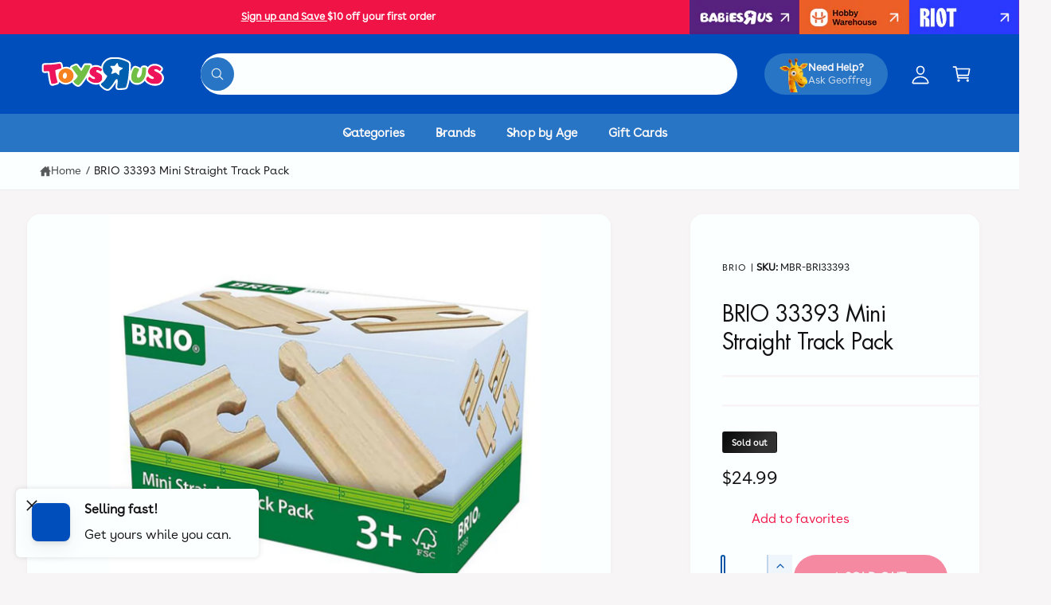

--- FILE ---
content_type: text/html; charset=utf-8
request_url: https://toysrus.com.au/products/brio-33393-mini-straight-track-pack-brown
body_size: 78998
content:
<!doctype html>
<html class="no-js" lang="en">
  <head>
<script src="https://sapi.negate.io/script/0DidRa4tme5UdKv4vbaJ4A==?shop=toys-r-us-australia.myshopify.com"></script>
    <meta charset="utf-8">
    <meta http-equiv="X-UA-Compatible" content="IE=edge">
    <meta name="viewport" content="width=device-width,initial-scale=1">
    <meta name="theme-color" content=""><link rel="canonical" href="https://toysrus.com.au/products/brio-33393-mini-straight-track-pack-brown"><link rel="icon" type="image/png" href="//toysrus.com.au/cdn/shop/files/TRU_Favicon.png?crop=center&height=32&v=1698969086&width=32"><link rel="preconnect" href="https://fonts.shopifycdn.com" crossorigin><title>
      BRIO 33393 Mini Straight Track Pack| ToysRUs Australia
 &ndash; Toys&quot;R&quot;Us Australia</title>

    
      <meta name="description" content="Enhance your Brio train track setup with the Brio 33393 Mini Straight Track Pack. Made by trusted brand Brio. Shop now at ToysRUs Australia.">
    

    

<meta property="og:site_name" content="Toys&quot;R&quot;Us Australia">
<meta property="og:url" content="https://toysrus.com.au/products/brio-33393-mini-straight-track-pack-brown">
<meta property="og:title" content="BRIO 33393 Mini Straight Track Pack| ToysRUs Australia">
<meta property="og:type" content="product">
<meta property="og:description" content="Enhance your Brio train track setup with the Brio 33393 Mini Straight Track Pack. Made by trusted brand Brio. Shop now at ToysRUs Australia."><meta property="og:image" content="http://toysrus.com.au/cdn/shop/files/b197e556e0a651ff1e30b030c646b2a82f4dc72e6dbf679dde4c2da65588cb07.jpg?v=1740395319">
  <meta property="og:image:secure_url" content="https://toysrus.com.au/cdn/shop/files/b197e556e0a651ff1e30b030c646b2a82f4dc72e6dbf679dde4c2da65588cb07.jpg?v=1740395319">
  <meta property="og:image:width" content="2000">
  <meta property="og:image:height" content="2000"><meta property="og:price:amount" content="24.99">
  <meta property="og:price:currency" content="AUD"><meta name="twitter:card" content="summary_large_image">
<meta name="twitter:title" content="BRIO 33393 Mini Straight Track Pack| ToysRUs Australia">
<meta name="twitter:description" content="Enhance your Brio train track setup with the Brio 33393 Mini Straight Track Pack. Made by trusted brand Brio. Shop now at ToysRUs Australia.">

<meta name="theme:name" content="Ignite">
<meta name="theme:version" content="2.3.0">
<meta name="theme:preset" content="toys">


    <script src="//toysrus.com.au/cdn/shop/t/30/assets/global.js?v=17700174012163466831765920717" defer="defer"></script><link rel="preload" href="//toysrus.com.au/cdn/fonts/francois_one/francoisone_n4.70339cd20b7fa74dc81d81fea266bdef08579b3d.woff2" as="font" crossorigin fetchpriority="high" type="font/woff2"><script src="//toysrus.com.au/cdn/shop/t/30/assets/animations.js?v=55825192366330283781765920717" defer="defer"></script><script>window.performance && window.performance.mark && window.performance.mark('shopify.content_for_header.start');</script><meta name="facebook-domain-verification" content="rid8ax91jva0znl4kapkobfxfb4r86">
<meta name="google-site-verification" content="wpGH7Fs7fHRCIu5HU3QJO8vDhKTj1DOz_o6zOfjZC10">
<meta id="shopify-digital-wallet" name="shopify-digital-wallet" content="/76776603946/digital_wallets/dialog">
<meta name="shopify-checkout-api-token" content="286752a0efe62e4d88eaf6e4a0e9a36a">
<meta id="in-context-paypal-metadata" data-shop-id="76776603946" data-venmo-supported="false" data-environment="production" data-locale="en_US" data-paypal-v4="true" data-currency="AUD">
<link rel="alternate" type="application/json+oembed" href="https://toysrus.com.au/products/brio-33393-mini-straight-track-pack-brown.oembed">
<script async="async" src="/checkouts/internal/preloads.js?locale=en-AU"></script>
<link rel="preconnect" href="https://shop.app" crossorigin="anonymous">
<script async="async" src="https://shop.app/checkouts/internal/preloads.js?locale=en-AU&shop_id=76776603946" crossorigin="anonymous"></script>
<script id="apple-pay-shop-capabilities" type="application/json">{"shopId":76776603946,"countryCode":"AU","currencyCode":"AUD","merchantCapabilities":["supports3DS"],"merchantId":"gid:\/\/shopify\/Shop\/76776603946","merchantName":"Toys\"R\"Us Australia","requiredBillingContactFields":["postalAddress","email","phone"],"requiredShippingContactFields":["postalAddress","email","phone"],"shippingType":"shipping","supportedNetworks":["visa","masterCard","amex","jcb"],"total":{"type":"pending","label":"Toys\"R\"Us Australia","amount":"1.00"},"shopifyPaymentsEnabled":true,"supportsSubscriptions":true}</script>
<script id="shopify-features" type="application/json">{"accessToken":"286752a0efe62e4d88eaf6e4a0e9a36a","betas":["rich-media-storefront-analytics"],"domain":"toysrus.com.au","predictiveSearch":true,"shopId":76776603946,"locale":"en"}</script>
<script>var Shopify = Shopify || {};
Shopify.shop = "toys-r-us-australia.myshopify.com";
Shopify.locale = "en";
Shopify.currency = {"active":"AUD","rate":"1.0"};
Shopify.country = "AU";
Shopify.theme = {"name":"Playtime - Boxing Day","id":183141957930,"schema_name":"Ignite","schema_version":"2.3.0","theme_store_id":3027,"role":"main"};
Shopify.theme.handle = "null";
Shopify.theme.style = {"id":null,"handle":null};
Shopify.cdnHost = "toysrus.com.au/cdn";
Shopify.routes = Shopify.routes || {};
Shopify.routes.root = "/";</script>
<script type="module">!function(o){(o.Shopify=o.Shopify||{}).modules=!0}(window);</script>
<script>!function(o){function n(){var o=[];function n(){o.push(Array.prototype.slice.apply(arguments))}return n.q=o,n}var t=o.Shopify=o.Shopify||{};t.loadFeatures=n(),t.autoloadFeatures=n()}(window);</script>
<script>
  window.ShopifyPay = window.ShopifyPay || {};
  window.ShopifyPay.apiHost = "shop.app\/pay";
  window.ShopifyPay.redirectState = null;
</script>
<script id="shop-js-analytics" type="application/json">{"pageType":"product"}</script>
<script defer="defer" async type="module" src="//toysrus.com.au/cdn/shopifycloud/shop-js/modules/v2/client.init-shop-cart-sync_C5BV16lS.en.esm.js"></script>
<script defer="defer" async type="module" src="//toysrus.com.au/cdn/shopifycloud/shop-js/modules/v2/chunk.common_CygWptCX.esm.js"></script>
<script type="module">
  await import("//toysrus.com.au/cdn/shopifycloud/shop-js/modules/v2/client.init-shop-cart-sync_C5BV16lS.en.esm.js");
await import("//toysrus.com.au/cdn/shopifycloud/shop-js/modules/v2/chunk.common_CygWptCX.esm.js");

  window.Shopify.SignInWithShop?.initShopCartSync?.({"fedCMEnabled":true,"windoidEnabled":true});

</script>
<script>
  window.Shopify = window.Shopify || {};
  if (!window.Shopify.featureAssets) window.Shopify.featureAssets = {};
  window.Shopify.featureAssets['shop-js'] = {"shop-cart-sync":["modules/v2/client.shop-cart-sync_ZFArdW7E.en.esm.js","modules/v2/chunk.common_CygWptCX.esm.js"],"init-fed-cm":["modules/v2/client.init-fed-cm_CmiC4vf6.en.esm.js","modules/v2/chunk.common_CygWptCX.esm.js"],"shop-button":["modules/v2/client.shop-button_tlx5R9nI.en.esm.js","modules/v2/chunk.common_CygWptCX.esm.js"],"shop-cash-offers":["modules/v2/client.shop-cash-offers_DOA2yAJr.en.esm.js","modules/v2/chunk.common_CygWptCX.esm.js","modules/v2/chunk.modal_D71HUcav.esm.js"],"init-windoid":["modules/v2/client.init-windoid_sURxWdc1.en.esm.js","modules/v2/chunk.common_CygWptCX.esm.js"],"shop-toast-manager":["modules/v2/client.shop-toast-manager_ClPi3nE9.en.esm.js","modules/v2/chunk.common_CygWptCX.esm.js"],"init-shop-email-lookup-coordinator":["modules/v2/client.init-shop-email-lookup-coordinator_B8hsDcYM.en.esm.js","modules/v2/chunk.common_CygWptCX.esm.js"],"init-shop-cart-sync":["modules/v2/client.init-shop-cart-sync_C5BV16lS.en.esm.js","modules/v2/chunk.common_CygWptCX.esm.js"],"avatar":["modules/v2/client.avatar_BTnouDA3.en.esm.js"],"pay-button":["modules/v2/client.pay-button_FdsNuTd3.en.esm.js","modules/v2/chunk.common_CygWptCX.esm.js"],"init-customer-accounts":["modules/v2/client.init-customer-accounts_DxDtT_ad.en.esm.js","modules/v2/client.shop-login-button_C5VAVYt1.en.esm.js","modules/v2/chunk.common_CygWptCX.esm.js","modules/v2/chunk.modal_D71HUcav.esm.js"],"init-shop-for-new-customer-accounts":["modules/v2/client.init-shop-for-new-customer-accounts_ChsxoAhi.en.esm.js","modules/v2/client.shop-login-button_C5VAVYt1.en.esm.js","modules/v2/chunk.common_CygWptCX.esm.js","modules/v2/chunk.modal_D71HUcav.esm.js"],"shop-login-button":["modules/v2/client.shop-login-button_C5VAVYt1.en.esm.js","modules/v2/chunk.common_CygWptCX.esm.js","modules/v2/chunk.modal_D71HUcav.esm.js"],"init-customer-accounts-sign-up":["modules/v2/client.init-customer-accounts-sign-up_CPSyQ0Tj.en.esm.js","modules/v2/client.shop-login-button_C5VAVYt1.en.esm.js","modules/v2/chunk.common_CygWptCX.esm.js","modules/v2/chunk.modal_D71HUcav.esm.js"],"shop-follow-button":["modules/v2/client.shop-follow-button_Cva4Ekp9.en.esm.js","modules/v2/chunk.common_CygWptCX.esm.js","modules/v2/chunk.modal_D71HUcav.esm.js"],"checkout-modal":["modules/v2/client.checkout-modal_BPM8l0SH.en.esm.js","modules/v2/chunk.common_CygWptCX.esm.js","modules/v2/chunk.modal_D71HUcav.esm.js"],"lead-capture":["modules/v2/client.lead-capture_Bi8yE_yS.en.esm.js","modules/v2/chunk.common_CygWptCX.esm.js","modules/v2/chunk.modal_D71HUcav.esm.js"],"shop-login":["modules/v2/client.shop-login_D6lNrXab.en.esm.js","modules/v2/chunk.common_CygWptCX.esm.js","modules/v2/chunk.modal_D71HUcav.esm.js"],"payment-terms":["modules/v2/client.payment-terms_CZxnsJam.en.esm.js","modules/v2/chunk.common_CygWptCX.esm.js","modules/v2/chunk.modal_D71HUcav.esm.js"]};
</script>
<script>(function() {
  var isLoaded = false;
  function asyncLoad() {
    if (isLoaded) return;
    isLoaded = true;
    var urls = ["https:\/\/config.gorgias.chat\/bundle-loader\/01H9PKF061PHB0175VGR1ZCYHT?source=shopify1click\u0026shop=toys-r-us-australia.myshopify.com","https:\/\/cdn.9gtb.com\/loader.js?g_cvt_id=15a8721f-763c-4cc5-b321-943081acb15e\u0026shop=toys-r-us-australia.myshopify.com","https:\/\/cdn.shopify.com\/s\/files\/1\/0767\/7660\/3946\/t\/30\/assets\/instant-pixel-site_1S0xvT9kZT8lSzUQJT3jJ3AF.js?v=1765920717\u0026shop=toys-r-us-australia.myshopify.com"];
    for (var i = 0; i < urls.length; i++) {
      var s = document.createElement('script');
      s.type = 'text/javascript';
      s.async = true;
      s.src = urls[i];
      var x = document.getElementsByTagName('script')[0];
      x.parentNode.insertBefore(s, x);
    }
  };
  if(window.attachEvent) {
    window.attachEvent('onload', asyncLoad);
  } else {
    window.addEventListener('load', asyncLoad, false);
  }
})();</script>
<script id="__st">var __st={"a":76776603946,"offset":39600,"reqid":"fb380fbb-be4c-4722-8f41-832d8bb75b43-1768692100","pageurl":"toysrus.com.au\/products\/brio-33393-mini-straight-track-pack-brown","u":"95f97eba6727","p":"product","rtyp":"product","rid":8709621907754};</script>
<script>window.ShopifyPaypalV4VisibilityTracking = true;</script>
<script id="captcha-bootstrap">!function(){'use strict';const t='contact',e='account',n='new_comment',o=[[t,t],['blogs',n],['comments',n],[t,'customer']],c=[[e,'customer_login'],[e,'guest_login'],[e,'recover_customer_password'],[e,'create_customer']],r=t=>t.map((([t,e])=>`form[action*='/${t}']:not([data-nocaptcha='true']) input[name='form_type'][value='${e}']`)).join(','),a=t=>()=>t?[...document.querySelectorAll(t)].map((t=>t.form)):[];function s(){const t=[...o],e=r(t);return a(e)}const i='password',u='form_key',d=['recaptcha-v3-token','g-recaptcha-response','h-captcha-response',i],f=()=>{try{return window.sessionStorage}catch{return}},m='__shopify_v',_=t=>t.elements[u];function p(t,e,n=!1){try{const o=window.sessionStorage,c=JSON.parse(o.getItem(e)),{data:r}=function(t){const{data:e,action:n}=t;return t[m]||n?{data:e,action:n}:{data:t,action:n}}(c);for(const[e,n]of Object.entries(r))t.elements[e]&&(t.elements[e].value=n);n&&o.removeItem(e)}catch(o){console.error('form repopulation failed',{error:o})}}const l='form_type',E='cptcha';function T(t){t.dataset[E]=!0}const w=window,h=w.document,L='Shopify',v='ce_forms',y='captcha';let A=!1;((t,e)=>{const n=(g='f06e6c50-85a8-45c8-87d0-21a2b65856fe',I='https://cdn.shopify.com/shopifycloud/storefront-forms-hcaptcha/ce_storefront_forms_captcha_hcaptcha.v1.5.2.iife.js',D={infoText:'Protected by hCaptcha',privacyText:'Privacy',termsText:'Terms'},(t,e,n)=>{const o=w[L][v],c=o.bindForm;if(c)return c(t,g,e,D).then(n);var r;o.q.push([[t,g,e,D],n]),r=I,A||(h.body.append(Object.assign(h.createElement('script'),{id:'captcha-provider',async:!0,src:r})),A=!0)});var g,I,D;w[L]=w[L]||{},w[L][v]=w[L][v]||{},w[L][v].q=[],w[L][y]=w[L][y]||{},w[L][y].protect=function(t,e){n(t,void 0,e),T(t)},Object.freeze(w[L][y]),function(t,e,n,w,h,L){const[v,y,A,g]=function(t,e,n){const i=e?o:[],u=t?c:[],d=[...i,...u],f=r(d),m=r(i),_=r(d.filter((([t,e])=>n.includes(e))));return[a(f),a(m),a(_),s()]}(w,h,L),I=t=>{const e=t.target;return e instanceof HTMLFormElement?e:e&&e.form},D=t=>v().includes(t);t.addEventListener('submit',(t=>{const e=I(t);if(!e)return;const n=D(e)&&!e.dataset.hcaptchaBound&&!e.dataset.recaptchaBound,o=_(e),c=g().includes(e)&&(!o||!o.value);(n||c)&&t.preventDefault(),c&&!n&&(function(t){try{if(!f())return;!function(t){const e=f();if(!e)return;const n=_(t);if(!n)return;const o=n.value;o&&e.removeItem(o)}(t);const e=Array.from(Array(32),(()=>Math.random().toString(36)[2])).join('');!function(t,e){_(t)||t.append(Object.assign(document.createElement('input'),{type:'hidden',name:u})),t.elements[u].value=e}(t,e),function(t,e){const n=f();if(!n)return;const o=[...t.querySelectorAll(`input[type='${i}']`)].map((({name:t})=>t)),c=[...d,...o],r={};for(const[a,s]of new FormData(t).entries())c.includes(a)||(r[a]=s);n.setItem(e,JSON.stringify({[m]:1,action:t.action,data:r}))}(t,e)}catch(e){console.error('failed to persist form',e)}}(e),e.submit())}));const S=(t,e)=>{t&&!t.dataset[E]&&(n(t,e.some((e=>e===t))),T(t))};for(const o of['focusin','change'])t.addEventListener(o,(t=>{const e=I(t);D(e)&&S(e,y())}));const B=e.get('form_key'),M=e.get(l),P=B&&M;t.addEventListener('DOMContentLoaded',(()=>{const t=y();if(P)for(const e of t)e.elements[l].value===M&&p(e,B);[...new Set([...A(),...v().filter((t=>'true'===t.dataset.shopifyCaptcha))])].forEach((e=>S(e,t)))}))}(h,new URLSearchParams(w.location.search),n,t,e,['guest_login'])})(!0,!0)}();</script>
<script integrity="sha256-4kQ18oKyAcykRKYeNunJcIwy7WH5gtpwJnB7kiuLZ1E=" data-source-attribution="shopify.loadfeatures" defer="defer" src="//toysrus.com.au/cdn/shopifycloud/storefront/assets/storefront/load_feature-a0a9edcb.js" crossorigin="anonymous"></script>
<script crossorigin="anonymous" defer="defer" src="//toysrus.com.au/cdn/shopifycloud/storefront/assets/shopify_pay/storefront-65b4c6d7.js?v=20250812"></script>
<script data-source-attribution="shopify.dynamic_checkout.dynamic.init">var Shopify=Shopify||{};Shopify.PaymentButton=Shopify.PaymentButton||{isStorefrontPortableWallets:!0,init:function(){window.Shopify.PaymentButton.init=function(){};var t=document.createElement("script");t.src="https://toysrus.com.au/cdn/shopifycloud/portable-wallets/latest/portable-wallets.en.js",t.type="module",document.head.appendChild(t)}};
</script>
<script data-source-attribution="shopify.dynamic_checkout.buyer_consent">
  function portableWalletsHideBuyerConsent(e){var t=document.getElementById("shopify-buyer-consent"),n=document.getElementById("shopify-subscription-policy-button");t&&n&&(t.classList.add("hidden"),t.setAttribute("aria-hidden","true"),n.removeEventListener("click",e))}function portableWalletsShowBuyerConsent(e){var t=document.getElementById("shopify-buyer-consent"),n=document.getElementById("shopify-subscription-policy-button");t&&n&&(t.classList.remove("hidden"),t.removeAttribute("aria-hidden"),n.addEventListener("click",e))}window.Shopify?.PaymentButton&&(window.Shopify.PaymentButton.hideBuyerConsent=portableWalletsHideBuyerConsent,window.Shopify.PaymentButton.showBuyerConsent=portableWalletsShowBuyerConsent);
</script>
<script data-source-attribution="shopify.dynamic_checkout.cart.bootstrap">document.addEventListener("DOMContentLoaded",(function(){function t(){return document.querySelector("shopify-accelerated-checkout-cart, shopify-accelerated-checkout")}if(t())Shopify.PaymentButton.init();else{new MutationObserver((function(e,n){t()&&(Shopify.PaymentButton.init(),n.disconnect())})).observe(document.body,{childList:!0,subtree:!0})}}));
</script>
<link id="shopify-accelerated-checkout-styles" rel="stylesheet" media="screen" href="https://toysrus.com.au/cdn/shopifycloud/portable-wallets/latest/accelerated-checkout-backwards-compat.css" crossorigin="anonymous">
<style id="shopify-accelerated-checkout-cart">
        #shopify-buyer-consent {
  margin-top: 1em;
  display: inline-block;
  width: 100%;
}

#shopify-buyer-consent.hidden {
  display: none;
}

#shopify-subscription-policy-button {
  background: none;
  border: none;
  padding: 0;
  text-decoration: underline;
  font-size: inherit;
  cursor: pointer;
}

#shopify-subscription-policy-button::before {
  box-shadow: none;
}

      </style>
<script id="sections-script" data-sections="header,footer" defer="defer" src="//toysrus.com.au/cdn/shop/t/30/compiled_assets/scripts.js?v=19377"></script>
<script>window.performance && window.performance.mark && window.performance.mark('shopify.content_for_header.end');</script>


    <style data-shopify>
      @font-face {
  font-family: "Francois One";
  font-weight: 400;
  font-style: normal;
  font-display: fallback;
  src: url("//toysrus.com.au/cdn/fonts/francois_one/francoisone_n4.70339cd20b7fa74dc81d81fea266bdef08579b3d.woff2") format("woff2"),
       url("//toysrus.com.au/cdn/fonts/francois_one/francoisone_n4.ab789bc904a66cbd54ab33b696d898b6c767eb48.woff") format("woff");
}

        
        
        
        

        :root,
        .color-scheme-1 {
          --color-background: 247,245,245;
          --color-background-accent: ,,;
        
          --gradient-background: #f7f5f5;
        

        

        --color-foreground: 18,18,18;
        --color-heading: 18,18,18;
        --color-background-contrast: 190,174,174;
        --color-shadow: 0, 0, 0;
        --color-button: 18,18,18;
        --color-button-alpha: 1.0;
        
          --color-button-gradient: none;
        
        --color-button-text: 255,255,255;
        --color-secondary-button: 247,245,245;
        --color-secondary-button-text: 18,18,18;
        --color-link: 4,84,165;
        --color-caption: 18,18,18;
        --color-badge-foreground: 18,18,18;
        --color-badge-background: 247,245,245;
        --color-badge-border: 18,18,18;
        --color-accent: 220,43,255;
        --payment-terms-background-color: rgb(247 245 245);

        
          --color-heading-gradient-background: none;
          --color-heading-gradient-background-clip: border-box;
          --color-heading-gradient-fill: currentColor;
        

        
          --color-accent-gradient-background: -webkit-linear-gradient(139deg, rgba(251, 51, 51, 1), rgba(230, 103, 17, 1) 50%, rgba(239, 219, 22, 1) 100%);
          --color-accent-gradient-background-clip: text;
          --color-accent-gradient-fill: transparent;
        
      }
      
        
        .color-scheme-2 {
          --color-background: 252,255,255;
          --color-background-accent: 255,255,252;
        
          --gradient-background: #fcffff;
        

        

        --color-foreground: 18,18,18;
        --color-heading: 18,18,18;
        --color-background-contrast: 124,255,255;
        --color-shadow: 0, 0, 0;
        --color-button: 39,117,196;
        --color-button-alpha: 1.0;
        
          --color-button-gradient: none;
        
        --color-button-text: 243,243,243;
        --color-secondary-button: 252,255,255;
        --color-secondary-button-text: 4,84,165;
        --color-link: 4,84,165;
        --color-caption: 18,18,18;
        --color-badge-foreground: 18,18,18;
        --color-badge-background: 252,255,255;
        --color-badge-border: 18,18,18;
        --color-accent: 220,43,255;
        --payment-terms-background-color: rgb(252 255 255);

        
          --color-heading-gradient-background: none;
          --color-heading-gradient-background-clip: border-box;
          --color-heading-gradient-fill: currentColor;
        

        
          --color-accent-gradient-background: -webkit-linear-gradient(101deg, rgba(252, 47, 47, 0.72) 4%, rgba(207, 36, 36, 1) 88%);
          --color-accent-gradient-background-clip: text;
          --color-accent-gradient-fill: transparent;
        
      }
      
        
        .color-scheme-3 {
          --color-background: 18,18,18;
          --color-background-accent: ,,;
        
          --gradient-background: #121212;
        

        

        --color-foreground: 255,255,255;
        --color-heading: 255,255,255;
        --color-background-contrast: 146,146,146;
        --color-shadow: 0, 0, 0;
        --color-button: 255,255,255;
        --color-button-alpha: 1.0;
        
          --color-button-gradient: none;
        
        --color-button-text: 18,18,18;
        --color-secondary-button: 18,18,18;
        --color-secondary-button-text: 255,255,255;
        --color-link: 255,255,255;
        --color-caption: 255,255,255;
        --color-badge-foreground: 255,255,255;
        --color-badge-background: 18,18,18;
        --color-badge-border: 255,255,255;
        --color-accent: 220,43,255;
        --payment-terms-background-color: rgb(18 18 18);

        
          --color-heading-gradient-background: none;
          --color-heading-gradient-background-clip: border-box;
          --color-heading-gradient-fill: currentColor;
        

        
          --color-accent-gradient-background: -webkit-linear-gradient(310deg, rgba(17, 189, 251, 1) 15%, rgba(33, 249, 150, 1) 85%);
          --color-accent-gradient-background-clip: text;
          --color-accent-gradient-fill: transparent;
        
      }
      
        
        .color-scheme-4 {
          --color-background: 225,59,59;
          --color-background-accent: ,,;
        
          --gradient-background: linear-gradient(180deg, rgba(225, 23, 50, 1) 3%, rgba(181, 0, 24, 1) 98%);
        

        

        --color-foreground: 255,255,255;
        --color-heading: 255,255,255;
        --color-background-contrast: 136,21,21;
        --color-shadow: 0, 0, 0;
        --color-button: 4,84,165;
        --color-button-alpha: 1.0;
        
          --color-button-gradient: none;
        
        --color-button-text: 255,255,255;
        --color-secondary-button: 225,59,59;
        --color-secondary-button-text: 255,255,255;
        --color-link: 255,255,255;
        --color-caption: 255,255,255;
        --color-badge-foreground: 255,255,255;
        --color-badge-background: 225,59,59;
        --color-badge-border: 255,255,255;
        --color-accent: 220,43,255;
        --payment-terms-background-color: rgb(225 59 59);

        
          --color-heading-gradient-background: none;
          --color-heading-gradient-background-clip: border-box;
          --color-heading-gradient-fill: currentColor;
        

        
          --color-accent-gradient-background: -webkit-linear-gradient(127deg, rgba(254, 244, 81, 1), rgba(86, 240, 255, 1) 83%);
          --color-accent-gradient-background-clip: text;
          --color-accent-gradient-fill: transparent;
        
      }
      
        
        .color-scheme-5 {
          --color-background: 0,78,188;
          --color-background-accent: ,,;
        
          --gradient-background: #004ebc;
        

        

        --color-foreground: 255,255,255;
        --color-heading: 255,255,255;
        --color-background-contrast: 0,25,61;
        --color-shadow: 0, 0, 0;
        --color-button: 255,255,255;
        --color-button-alpha: 1.0;
        
          --color-button-gradient: none;
        
        --color-button-text: 0,0,0;
        --color-secondary-button: 0,78,188;
        --color-secondary-button-text: 255,255,255;
        --color-link: 255,255,255;
        --color-caption: 255,255,255;
        --color-badge-foreground: 255,255,255;
        --color-badge-background: 0,78,188;
        --color-badge-border: 255,255,255;
        --color-accent: 220,43,255;
        --payment-terms-background-color: rgb(0 78 188);

        
          --color-heading-gradient-background: none;
          --color-heading-gradient-background-clip: border-box;
          --color-heading-gradient-fill: currentColor;
        

        
          --color-accent-gradient-background: -webkit-linear-gradient(270deg, rgba(255, 228, 49, 1) 42%, rgba(249, 100, 32, 1) 100%);
          --color-accent-gradient-background-clip: text;
          --color-accent-gradient-fill: transparent;
        
      }
      
        
        .color-scheme-6 {
          --color-background: 248,248,248;
          --color-background-accent: ,,;
        
          --gradient-background: #f8f8f8;
        

        

        --color-foreground: 255,255,255;
        --color-heading: 255,255,255;
        --color-background-contrast: 184,184,184;
        --color-shadow: 0, 0, 0;
        --color-button: 18,18,18;
        --color-button-alpha: 1.0;
        
          --color-button-gradient: none;
        
        --color-button-text: 255,255,255;
        --color-secondary-button: 248,248,248;
        --color-secondary-button-text: 255,255,255;
        --color-link: 255,255,255;
        --color-caption: 255,255,255;
        --color-badge-foreground: 255,255,255;
        --color-badge-background: 248,248,248;
        --color-badge-border: 255,255,255;
        --color-accent: 230,103,17;
        --payment-terms-background-color: rgb(248 248 248);

        
          --color-heading-gradient-background: none;
          --color-heading-gradient-background-clip: border-box;
          --color-heading-gradient-fill: currentColor;
        

        
          --color-accent-gradient-background: -webkit-linear-gradient(57deg, rgba(230, 103, 17, 1) 3%, rgba(230, 103, 17, 1) 52%, rgba(239, 219, 22, 1) 83%);
          --color-accent-gradient-background-clip: text;
          --color-accent-gradient-fill: transparent;
        
      }
      
        
        .color-scheme-7 {
          --color-background: 240,20,70;
          --color-background-accent: ,,;
        
          --gradient-background: #f01446;
        

        

        --color-foreground: 255,255,255;
        --color-heading: 255,255,255;
        --color-background-contrast: 125,8,34;
        --color-shadow: 0, 0, 0;
        --color-button: 255,255,255;
        --color-button-alpha: 1.0;
        
          --color-button-gradient: none;
        
        --color-button-text: 18,18,18;
        --color-secondary-button: 240,20,70;
        --color-secondary-button-text: 255,255,255;
        --color-link: 255,255,255;
        --color-caption: 255,255,255;
        --color-badge-foreground: 255,255,255;
        --color-badge-background: 240,20,70;
        --color-badge-border: 255,255,255;
        --color-accent: 220,43,255;
        --payment-terms-background-color: rgb(240 20 70);

        
          --color-heading-gradient-background: none;
          --color-heading-gradient-background-clip: border-box;
          --color-heading-gradient-fill: currentColor;
        

        
          --color-accent-gradient-background: none;
          --color-accent-gradient-background-clip: border-box;
          --color-accent-gradient-fill: currentColor;
        
      }
      
        
        .color-scheme-8 {
          --color-background: 39,117,196;
          --color-background-accent: ,,;
        
          --gradient-background: #2775c4;
        

        

        --color-foreground: 253,249,249;
        --color-heading: 255,255,255;
        --color-background-contrast: 18,54,90;
        --color-shadow: 0, 0, 0;
        --color-button: 255,255,255;
        --color-button-alpha: 1.0;
        
          --color-button-gradient: none;
        
        --color-button-text: 4,84,165;
        --color-secondary-button: 39,117,196;
        --color-secondary-button-text: 253,249,249;
        --color-link: 255,255,255;
        --color-caption: 255,255,255;
        --color-badge-foreground: 253,249,249;
        --color-badge-background: 39,117,196;
        --color-badge-border: 253,249,249;
        --color-accent: 220,43,255;
        --payment-terms-background-color: rgb(39 117 196);

        
          --color-heading-gradient-background: none;
          --color-heading-gradient-background-clip: border-box;
          --color-heading-gradient-fill: currentColor;
        

        
          --color-accent-gradient-background: none;
          --color-accent-gradient-background-clip: border-box;
          --color-accent-gradient-fill: currentColor;
        
      }
      
        
        .color-scheme-9 {
          --color-background: 253,249,249;
          --color-background-accent: ,,;
        
          --gradient-background: linear-gradient(121deg, rgba(199, 15, 15, 0.58) 11%, rgba(143, 11, 11, 0.73) 78%);
        

        

        --color-foreground: 253,249,249;
        --color-heading: 255,255,255;
        --color-background-contrast: 221,153,153;
        --color-shadow: 0, 0, 0;
        --color-button: 255,255,255;
        --color-button-alpha: 1.0;
        
          --color-button-gradient: none;
        
        --color-button-text: 0,0,0;
        --color-secondary-button: 253,249,249;
        --color-secondary-button-text: 255,255,255;
        --color-link: 255,255,255;
        --color-caption: 255,255,255;
        --color-badge-foreground: 253,249,249;
        --color-badge-background: 253,249,249;
        --color-badge-border: 253,249,249;
        --color-accent: 220,43,255;
        --payment-terms-background-color: rgb(253 249 249);

        
          --color-heading-gradient-background: none;
          --color-heading-gradient-background-clip: border-box;
          --color-heading-gradient-fill: currentColor;
        

        
          --color-accent-gradient-background: none;
          --color-accent-gradient-background-clip: border-box;
          --color-accent-gradient-fill: currentColor;
        
      }
      
        
        .color-scheme-10 {
          --color-background: 30,33,33;
          --color-background-accent: ,,;
        
          --gradient-background: linear-gradient(0deg, rgba(24, 26, 26, 1) 4%, rgba(30, 33, 33, 1) 100%);
        

        

        --color-foreground: 255,255,255;
        --color-heading: 255,255,255;
        --color-background-contrast: 42,46,46;
        --color-shadow: 0, 0, 0;
        --color-button: 255,255,255;
        --color-button-alpha: 1.0;
        
        --color-button-gradient: linear-gradient(305deg, rgba(145, 48, 234, 1), rgba(175, 103, 241, 1) 46%, rgba(179, 119, 245, 1) 91%);
        
        --color-button-text: 18,18,18;
        --color-secondary-button: 30,33,33;
        --color-secondary-button-text: 255,255,255;
        --color-link: 255,255,255;
        --color-caption: 255,255,255;
        --color-badge-foreground: 255,255,255;
        --color-badge-background: 30,33,33;
        --color-badge-border: 255,255,255;
        --color-accent: 125,255,43;
        --payment-terms-background-color: rgb(30 33 33);

        
          --color-heading-gradient-background: none;
          --color-heading-gradient-background-clip: border-box;
          --color-heading-gradient-fill: currentColor;
        

        
          --color-accent-gradient-background: none;
          --color-accent-gradient-background-clip: border-box;
          --color-accent-gradient-fill: currentColor;
        
      }
      
        
        .color-scheme-11 {
          --color-background: 255,112,0;
          --color-background-accent: ,,;
        
          --gradient-background: #ff7000;
        

        

        --color-foreground: 255,255,255;
        --color-heading: 255,255,255;
        --color-background-contrast: 128,56,0;
        --color-shadow: 0, 0, 0;
        --color-button: 255,255,255;
        --color-button-alpha: 1.0;
        
          --color-button-gradient: none;
        
        --color-button-text: 3,3,3;
        --color-secondary-button: 255,112,0;
        --color-secondary-button-text: 255,255,255;
        --color-link: 255,255,255;
        --color-caption: 255,255,255;
        --color-badge-foreground: 255,255,255;
        --color-badge-background: 255,112,0;
        --color-badge-border: 255,255,255;
        --color-accent: 255,255,255;
        --payment-terms-background-color: rgb(255 112 0);

        
          --color-heading-gradient-background: none;
          --color-heading-gradient-background-clip: border-box;
          --color-heading-gradient-fill: currentColor;
        

        
          --color-accent-gradient-background: none;
          --color-accent-gradient-background-clip: border-box;
          --color-accent-gradient-fill: currentColor;
        
      }
      
        
        .color-scheme-12 {
          --color-background: 247,245,239;
          --color-background-accent: ,,;
        
          --gradient-background: #f7f5ef;
        

        

        --color-foreground: 89,89,81;
        --color-heading: 18,18,18;
        --color-background-contrast: 205,192,154;
        --color-shadow: 0, 0, 0;
        --color-button: 18,18,18;
        --color-button-alpha: 1.0;
        
          --color-button-gradient: none;
        
        --color-button-text: 255,255,255;
        --color-secondary-button: 247,245,239;
        --color-secondary-button-text: 18,18,18;
        --color-link: 13,82,177;
        --color-caption: 18,18,18;
        --color-badge-foreground: 89,89,81;
        --color-badge-background: 247,245,239;
        --color-badge-border: 89,89,81;
        --color-accent: 220,43,255;
        --payment-terms-background-color: rgb(247 245 239);

        
          --color-heading-gradient-background: none;
          --color-heading-gradient-background-clip: border-box;
          --color-heading-gradient-fill: currentColor;
        

        
          --color-accent-gradient-background: -webkit-linear-gradient(139deg, rgba(251, 51, 166, 1), rgba(127, 72, 176, 1) 50%, rgba(48, 145, 211, 1) 100%);
          --color-accent-gradient-background-clip: text;
          --color-accent-gradient-fill: transparent;
        
      }
      
        
        .color-scheme-13 {
          --color-background: 255,255,255;
          --color-background-accent: ,,;
        
          --gradient-background: #ffffff;
        

        

        --color-foreground: 0,0,0;
        --color-heading: 255,255,255;
        --color-background-contrast: 191,191,191;
        --color-shadow: 0, 0, 0;
        --color-button: 240,20,70;
        --color-button-alpha: 1.0;
        
          --color-button-gradient: none;
        
        --color-button-text: 249,250,251;
        --color-secondary-button: 255,255,255;
        --color-secondary-button-text: 212,0,48;
        --color-link: 255,255,255;
        --color-caption: 255,255,255;
        --color-badge-foreground: 0,0,0;
        --color-badge-background: 255,255,255;
        --color-badge-border: 0,0,0;
        --color-accent: 220,43,255;
        --payment-terms-background-color: rgb(255 255 255);

        
          --color-heading-gradient-background: none;
          --color-heading-gradient-background-clip: border-box;
          --color-heading-gradient-fill: currentColor;
        

        
          --color-accent-gradient-background: -webkit-linear-gradient(0deg, rgba(100, 179, 255, 1) 3%, rgba(234, 145, 254, 1) 98%);
          --color-accent-gradient-background-clip: text;
          --color-accent-gradient-fill: transparent;
        
      }
      
        
        .color-scheme-1be334d1-c8d4-43ea-b95f-9d2d8633620c {
          --color-background: 102,188,41;
          --color-background-accent: ,,;
        
          --gradient-background: #66bc29;
        

        

        --color-foreground: 255,255,255;
        --color-heading: 255,255,255;
        --color-background-contrast: 45,83,18;
        --color-shadow: 0, 0, 0;
        --color-button: 18,18,18;
        --color-button-alpha: 1.0;
        
          --color-button-gradient: none;
        
        --color-button-text: 255,255,255;
        --color-secondary-button: 102,188,41;
        --color-secondary-button-text: 255,255,255;
        --color-link: 255,255,255;
        --color-caption: 18,18,18;
        --color-badge-foreground: 255,255,255;
        --color-badge-background: 102,188,41;
        --color-badge-border: 255,255,255;
        --color-accent: 220,43,255;
        --payment-terms-background-color: rgb(102 188 41);

        
          --color-heading-gradient-background: none;
          --color-heading-gradient-background-clip: border-box;
          --color-heading-gradient-fill: currentColor;
        

        
          --color-accent-gradient-background: -webkit-linear-gradient(139deg, rgba(251, 51, 51, 1), rgba(230, 103, 17, 1) 50%, rgba(239, 219, 22, 1) 100%);
          --color-accent-gradient-background-clip: text;
          --color-accent-gradient-fill: transparent;
        
      }
      
        
        .color-scheme-059f9293-0469-4ed5-a9dd-fdf24755a821 {
          --color-background: 0,212,252;
          --color-background-accent: ,,;
        
          --gradient-background: #00d4fc;
        

        

        --color-foreground: 3,3,3;
        --color-heading: 3,3,3;
        --color-background-contrast: 0,105,125;
        --color-shadow: 0, 0, 0;
        --color-button: 255,255,255;
        --color-button-alpha: 1.0;
        
          --color-button-gradient: none;
        
        --color-button-text: 3,3,3;
        --color-secondary-button: 0,212,252;
        --color-secondary-button-text: 3,3,3;
        --color-link: 4,84,165;
        --color-caption: 18,18,18;
        --color-badge-foreground: 3,3,3;
        --color-badge-background: 0,212,252;
        --color-badge-border: 3,3,3;
        --color-accent: 220,43,255;
        --payment-terms-background-color: rgb(0 212 252);

        
          --color-heading-gradient-background: none;
          --color-heading-gradient-background-clip: border-box;
          --color-heading-gradient-fill: currentColor;
        

        
          --color-accent-gradient-background: none;
          --color-accent-gradient-background-clip: border-box;
          --color-accent-gradient-fill: currentColor;
        
      }
      
        
        .color-scheme-bd99c83b-8cc9-4e55-a3e3-4e1c797eb004 {
          --color-background: 247,245,245;
          --color-background-accent: ,,;
        
          --gradient-background: #f7f5f5;
        

        

        --color-foreground: 18,18,18;
        --color-heading: 18,18,18;
        --color-background-contrast: 190,174,174;
        --color-shadow: 0, 0, 0;
        --color-button: 18,18,18;
        --color-button-alpha: 1.0;
        
          --color-button-gradient: none;
        
        --color-button-text: 255,255,255;
        --color-secondary-button: 247,245,245;
        --color-secondary-button-text: 18,18,18;
        --color-link: 3,3,3;
        --color-caption: 18,18,18;
        --color-badge-foreground: 18,18,18;
        --color-badge-background: 247,245,245;
        --color-badge-border: 18,18,18;
        --color-accent: 220,43,255;
        --payment-terms-background-color: rgb(247 245 245);

        
          --color-heading-gradient-background: none;
          --color-heading-gradient-background-clip: border-box;
          --color-heading-gradient-fill: currentColor;
        

        
          --color-accent-gradient-background: -webkit-linear-gradient(139deg, rgba(251, 51, 51, 1), rgba(230, 103, 17, 1) 50%, rgba(239, 219, 22, 1) 100%);
          --color-accent-gradient-background-clip: text;
          --color-accent-gradient-fill: transparent;
        
      }
      
        
        .color-scheme-e52f3c27-4f32-4422-9064-58dde86503a1 {
          --color-background: 247,245,245;
          --color-background-accent: ,,;
        
          --gradient-background: #f7f5f5;
        

        

        --color-foreground: 0,78,188;
        --color-heading: 0,78,188;
        --color-background-contrast: 190,174,174;
        --color-shadow: 0, 0, 0;
        --color-button: 0,78,188;
        --color-button-alpha: 1.0;
        
          --color-button-gradient: none;
        
        --color-button-text: 255,255,255;
        --color-secondary-button: 247,245,245;
        --color-secondary-button-text: 0,78,188;
        --color-link: 255,255,255;
        --color-caption: 0,78,188;
        --color-badge-foreground: 0,78,188;
        --color-badge-background: 247,245,245;
        --color-badge-border: 0,78,188;
        --color-accent: 220,43,255;
        --payment-terms-background-color: rgb(247 245 245);

        
          --color-heading-gradient-background: none;
          --color-heading-gradient-background-clip: border-box;
          --color-heading-gradient-fill: currentColor;
        

        
          --color-accent-gradient-background: -webkit-linear-gradient(139deg, rgba(251, 51, 51, 1), rgba(230, 103, 17, 1) 50%, rgba(239, 219, 22, 1) 100%);
          --color-accent-gradient-background-clip: text;
          --color-accent-gradient-fill: transparent;
        
      }
      

      

      body, .color-scheme-1, .color-scheme-2, .color-scheme-3, .color-scheme-4, .color-scheme-5, .color-scheme-6, .color-scheme-7, .color-scheme-8, .color-scheme-9, .color-scheme-10, .color-scheme-11, .color-scheme-12, .color-scheme-13, .color-scheme-1be334d1-c8d4-43ea-b95f-9d2d8633620c, .color-scheme-059f9293-0469-4ed5-a9dd-fdf24755a821, .color-scheme-bd99c83b-8cc9-4e55-a3e3-4e1c797eb004, .color-scheme-e52f3c27-4f32-4422-9064-58dde86503a1 {
        color: rgb(var(--color-foreground));
        background-color: rgb(var(--color-background));
      }

      :root {
        /* The direction multiplier is used for RTL-aware transforms and positioning calculations.
           It is set to -1 for RTL languages and 1 for LTR languages, allowing CSS calculations
           to be directionally aware. */
        --direction-multiplier: 1;

        --font-body-family: "system_ui", -apple-system, 'Segoe UI', Roboto, 'Helvetica Neue', 'Noto Sans', 'Liberation Sans', Arial, sans-serif, 'Apple Color Emoji', 'Segoe UI Emoji', 'Segoe UI Symbol', 'Noto Color Emoji';
        --font-body-style: normal;
        --font-body-weight: 400;
        --font-body-weight-bold: 700;
        --font-body-letter-spacing: 0.001em;

        --font-heading-family: "Francois One", sans-serif;
        --font-heading-style: normal;
        --font-heading-weight: 400;

        

        --font-button-font-weight: bold;
        --font-button-case: none;
        --font-button-icon-offset: 0.1rem;
        --font-button-letter-spacing: 0.01em;
        --font-button-text-size: 1.5rem;

        --font-body-scale: 1.0;
        --font-heading-scale: 1.0;
        --font-heading-case: none;
        --font-heading-letter-spacing: -0.029em;

        --media-padding: px;
        --media-border-opacity: 0.0;
        --media-border-width: 0px;
        --media-radius: 16px;
        --media-shadow-opacity: 0.0;
        --media-shadow-horizontal-offset: 0px;
        --media-shadow-vertical-offset: 0px;
        --media-shadow-blur-radius: 0px;
        --media-shadow-visible: 0;

        --page-width: 144rem;
        --px-mobile: 2rem;
        --page-width-margin: 0rem;

        --product-card-image-padding: 0.2rem;
        --product-card-image-scale: 0.86;
        --product-card-corner-radius: 0.8rem;
        --product-card-text-alignment: start;
        --product-card-border-width: 0.0rem;
        --product-card-border-opacity: 0.0;
        --product-card-shadow-opacity: 0.0;
        --product-card-shadow-visible: 0;
        --product-card-shadow-horizontal-offset: 0.0rem;
        --product-card-shadow-vertical-offset: 0.0rem;
        --product-card-shadow-blur-radius: 0.0rem;
        --product-card-star-color: 239,219,22;
        --product-card-icon-width: 24px;

        --inventory-stock-low-color: 230,103,17;
        --inventory-stock-normal-color: 85,175,16;
        --inventory-stock-continue-color: 85,175,16;
        --inventory-stock-out-color: 91,91,91;

        
          --product-card-price-color: 187,29,42;
        

        
        --product-card-image-background: 0,0,0,0.0;
        

        --collection-card-image-padding: 0.0rem;
        --collection-card-corner-radius: 0.8rem;
        --collection-card-image-scale: 1.0;
        --collection-card-text-alignment: center;
        --collection-card-border-width: 0.0rem;
        --collection-card-border-opacity: 0.0;
        --collection-card-shadow-opacity: 0.0;
        --collection-card-shadow-visible: 0;
        --collection-card-shadow-horizontal-offset: 0.0rem;
        --collection-card-shadow-vertical-offset: 0.0rem;
        --collection-card-shadow-blur-radius: 0.0rem;
        --collection-card-image-background: 255,255,255,1.0;

        --blog-card-image-padding: 0.0rem;
        --blog-card-corner-radius: 0.8rem;
        --blog-card-border-width: 0.0rem;
        --blog-card-border-opacity: 0.0;
        --blog-card-shadow-opacity: 0.0;
        --blog-card-shadow-visible: 0;
        --blog-card-shadow-horizontal-offset: 0.0rem;
        --blog-card-shadow-vertical-offset: 0.0rem;
        --blog-card-shadow-blur-radius: 0.0rem;
        --blog-card-image-background: 255,255,255,1.0;

        

        --badge-text-size: 1.1rem;
        --badge-text-weight: bold;
        --badge-border-width: 1px;
        --badge-border-style: solid;

        --badge-sold-out-foreground: 255 255 255 / 1.0;
        --badge-sold-out-border: 0 0 0 / 0.0;
        --badge-sold-out-background: linear-gradient(127deg, rgba(13, 13, 13, 1) 11%, rgba(49, 49, 49, 1) 75%);
        
        
        
        
        --badge-new-foreground: 255 255 255 / 1.0;
        --badge-new-border: 0 0 0 / 0.0;
        --badge-new-background: #66bc29;
        
        
        --badge-sale-foreground: 255 255 255 / 1.0;
        --badge-sale-border: 0 0 0 / 0.0;
        --badge-sale-background: #ff7000;
        

        --popup-border-width: 1px;
        --popup-border-opacity: 0.08;
        --popup-corner-radius: 6px;
        --promo-corner-radius: 6px;
        --popup-shadow-opacity: 0.15;
        --popup-shadow-horizontal-offset: 0px;
        --popup-shadow-vertical-offset: 0px;
        --popup-shadow-blur-radius: 5px;

        --drawer-border-width: 1px;
        --drawer-border-opacity: 0.1;
        --drawer-shadow-opacity: 0.0;
        --drawer-shadow-horizontal-offset: 0px;
        --drawer-shadow-vertical-offset: 4px;
        --drawer-shadow-blur-radius: 5px;

        --grid-desktop-vertical-spacing: 16px;
        --grid-desktop-horizontal-spacing: 16px;
        --grid-desktop-horizontal-spacing-initial: 16px;
        --grid-mobile-vertical-spacing: calc(var(--px-mobile) * 0.8);
        --grid-mobile-horizontal-spacing: calc(var(--px-mobile) * 0.8);

        --text-boxes-radius: 16px;
        --text-boxes-border-opacity: 0.0;
        --text-boxes-border-width: 0px;
        --text-boxes-shadow-opacity: 0.0;
        --text-boxes-shadow-visible: 0;
        --text-boxes-shadow-horizontal-offset: 0px;
        --text-boxes-shadow-vertical-offset: 0px;
        --text-boxes-shadow-blur-radius: 0px;

        --buttons-radius: 26px;
        --buttons-radius-outset: 28px;
        --buttons-border-width: 2px;
        --buttons-border-opacity: 1.0;
        --buttons-shadow-opacity: 0.0;
        --buttons-shadow-visible: 0;
        --buttons-shadow-horizontal-offset: 0px;
        --buttons-shadow-vertical-offset: 0px;
        --buttons-shadow-blur-radius: 0px;
        --buttons-border-offset: 0.3px;

        --inputs-radius: 26px;
        --inputs-border-width: 2px;
        --inputs-border-opacity: 0.35;
        --inputs-shadow-opacity: 0.0;
        --inputs-shadow-horizontal-offset: 0px;
        --inputs-margin-offset: 0px;
        --inputs-shadow-vertical-offset: 0px;
        --inputs-shadow-blur-radius: 0px;
        --inputs-radius-outset: 28px;

        --variant-pills-radius: 26px;
        --variant-pills-border-width: 2px;
        --variant-pills-border-opacity: 0.35;
        --variant-pills-shadow-opacity: 0.0;
        --variant-pills-shadow-horizontal-offset: 0px;
        --variant-pills-shadow-vertical-offset: 0px;
        --variant-pills-shadow-blur-radius: 0px;

        --color-overlay: #030303;

        
        --spacing-section: 42px;

        --breadcrumb-padding: 1.3rem;
        --panel-corner-radius: 6px;
        --controls-corner-radius: 40px;
        --pagination-border-width: 0.1rem;
        --swatch-input--border-radius: 50%;
        --spacer-thickness: 3px;
        --easter-egg-let-it-snow: url(//toysrus.com.au/cdn/shop/t/30/assets/snow.webp?v=160252599929562084641765920717);

        --flash-sale-corner-radius: 2px;
        --flash-sale-color: #ffffff;
        --flash-sale-color-light: #fb33a6;
      }

      *,
      *::before,
      *::after {
        box-sizing: inherit;
        -webkit-font-smoothing: antialiased;
      }

      html {
        box-sizing: border-box;
        font-size: calc(var(--font-body-scale) * 62.5%);
        height: 100%;
        -moz-osx-font-smoothing: grayscale;
        -webkit-text-size-adjust: 100%;
      }

      body {
        min-height: 100%;
        margin: 0;
        font-size: 1.5rem;
        overflow-wrap: break-word;
        word-break: break-word;
        letter-spacing: var(--font-body-letter-spacing);
        line-height: calc(1 + 0.8 / var(--font-body-scale));
        font-family: var(--font-body-family);
        font-style: var(--font-body-style);
        font-weight: var(--font-body-weight);
        overflow-x: hidden;
        padding-inline-end: var(--temp-scrollbar-width, 0px);
      }

      .page-is-loading .hidden-during-load {
        visibility: hidden;
      }

      @media screen and (min-width: 750px) {
        :root {
          --spacing-section: 60px;
        }

        body {
          font-size: 1.55rem;
        }

        
          .gradient {
            background-attachment: fixed !important;
          }
        
      }

      @media screen and (min-width: 1100px) {
        body {
          font-size: 1.6rem;
        }
      }
    </style>

    <link href="//toysrus.com.au/cdn/shop/t/30/assets/base.css?v=171884916590925262251765920717" rel="stylesheet" type="text/css" media="all" />

     <link href="//toysrus.com.au/cdn/shop/t/30/assets/TRU.css?v=151959761704193597171765920717" rel="stylesheet" type="text/css" media="all" />
<link rel="stylesheet" href="//toysrus.com.au/cdn/shop/t/30/assets/standard.css?v=176292267488998384671765920717" media="print" onload="this.media='all'"><link rel="stylesheet" href="//toysrus.com.au/cdn/shop/t/30/assets/component-localization-form.css?v=138472337942733661801765920717" media="print" onload="this.media='all'">
      <lazy-script data-watch-element="localization-form" src="//toysrus.com.au/cdn/shop/t/30/assets/localization-form.js?v=3303190827493513921765920717" defer="defer"></lazy-script><link rel="stylesheet" href="//toysrus.com.au/cdn/shop/t/30/assets/component-predictive-search.css?v=62479591507126246201765920717" media="print" onload="this.media='all'"><script>
      document.documentElement.className = document.documentElement.className.replace('no-js', 'js');
      if (Shopify.designMode) {
        document.documentElement.classList.add('shopify-design-mode');
      }

      // Hide JS-hidden elements
      let closedElements = JSON.parse(localStorage.getItem('theme-closed-elements'));
      if (closedElements) {
        let style = document.createElement('style');
        document.head.appendChild(style);

        closedElements.forEach(id => {
          if (id) {
            style.sheet.insertRule(`#${id} { display: none; }`, style.sheet.cssRules.length);
          }
        });
      }

      // Write the time of day
      (function () {
        const hour = new Date().getHours();
        const html = document.documentElement;

        if (hour >= 5 && hour < 12) {
          html.classList.add('its-morning');
        } else if (hour >= 12 && hour < 17) {
          html.classList.add('its-afternoon');
        } else if (hour >= 17 && hour < 21) {
          html.classList.add('its-evening');
        } else {
          html.classList.add('its-night');
        }
      })();
    </script>

    <lazy-script data-watch-element="product-card,.section-product-compare,.section-recently-viewed,product-form,variant-selects,.sticky-cta" src="//toysrus.com.au/cdn/shop/t/30/assets/product-form.js?v=70087826341584989871765920717" defer="defer"></lazy-script><link rel="stylesheet" href="//toysrus.com.au/cdn/shop/t/30/assets/component-popup.css?v=54920554931823947971765920717" media="print" onload="this.media='all'">
        <link rel="stylesheet" href="//toysrus.com.au/cdn/shop/t/30/assets/quick-add.css?v=68100795381816570001765920717" media="print" onload="this.media='all'"><lazy-script data-watch-element="product-card,.section-product-compare,.section-recently-viewed" src="//toysrus.com.au/cdn/shop/t/30/assets/quick-add.js?v=159912876816449980751765920717" defer="defer"></lazy-script><script type="text/javascript" src="https://www.bugherd.com/sidebarv2.js?apikey=emnc1h8xypxmocieg0pnkw" async="true"></script>
    <link rel="stylesheet" href="//toysrus.com.au/cdn/shop/t/30/assets/swish-buttons.css?v=124630566130223405731765920717" />

    <!-- Hotjar Tracking Code for TRU AU -->
<script>
    (function(h,o,t,j,a,r){
        h.hj=h.hj||function(){(h.hj.q=h.hj.q||[]).push(arguments)};
        h._hjSettings={hjid:6610152,hjsv:6};
        a=o.getElementsByTagName('head')[0];
        r=o.createElement('script');r.async=1;
        r.src=t+h._hjSettings.hjid+j+h._hjSettings.hjsv;
        a.appendChild(r);
    })(window,document,'https://static.hotjar.com/c/hotjar-','.js?sv=');
</script>
  <!-- BEGIN app block: shopify://apps/yotpo-product-reviews/blocks/settings/eb7dfd7d-db44-4334-bc49-c893b51b36cf -->


  <script type="text/javascript" src="https://cdn-widgetsrepository.yotpo.com/v1/loader/RgtuoL7FS7SuWFGtup66ctZO8avDSDpFrBri5uAE?languageCode=en" async></script>



  
<!-- END app block --><!-- BEGIN app block: shopify://apps/klaviyo-email-marketing-sms/blocks/klaviyo-onsite-embed/2632fe16-c075-4321-a88b-50b567f42507 -->












  <script async src="https://static.klaviyo.com/onsite/js/SCGfFb/klaviyo.js?company_id=SCGfFb"></script>
  <script>!function(){if(!window.klaviyo){window._klOnsite=window._klOnsite||[];try{window.klaviyo=new Proxy({},{get:function(n,i){return"push"===i?function(){var n;(n=window._klOnsite).push.apply(n,arguments)}:function(){for(var n=arguments.length,o=new Array(n),w=0;w<n;w++)o[w]=arguments[w];var t="function"==typeof o[o.length-1]?o.pop():void 0,e=new Promise((function(n){window._klOnsite.push([i].concat(o,[function(i){t&&t(i),n(i)}]))}));return e}}})}catch(n){window.klaviyo=window.klaviyo||[],window.klaviyo.push=function(){var n;(n=window._klOnsite).push.apply(n,arguments)}}}}();</script>

  
    <script id="viewed_product">
      if (item == null) {
        var _learnq = _learnq || [];

        var MetafieldReviews = null
        var MetafieldYotpoRating = null
        var MetafieldYotpoCount = null
        var MetafieldLooxRating = null
        var MetafieldLooxCount = null
        var okendoProduct = null
        var okendoProductReviewCount = null
        var okendoProductReviewAverageValue = null
        try {
          // The following fields are used for Customer Hub recently viewed in order to add reviews.
          // This information is not part of __kla_viewed. Instead, it is part of __kla_viewed_reviewed_items
          MetafieldReviews = {};
          MetafieldYotpoRating = null
          MetafieldYotpoCount = null
          MetafieldLooxRating = null
          MetafieldLooxCount = null

          okendoProduct = null
          // If the okendo metafield is not legacy, it will error, which then requires the new json formatted data
          if (okendoProduct && 'error' in okendoProduct) {
            okendoProduct = null
          }
          okendoProductReviewCount = okendoProduct ? okendoProduct.reviewCount : null
          okendoProductReviewAverageValue = okendoProduct ? okendoProduct.reviewAverageValue : null
        } catch (error) {
          console.error('Error in Klaviyo onsite reviews tracking:', error);
        }

        var item = {
          Name: "BRIO 33393 Mini Straight Track Pack",
          ProductID: 8709621907754,
          Categories: ["$20-30","3 to 5 Years","All","All Product","Brio Trains \u0026 Toys","Toy Vehicles","Train Sets"],
          ImageURL: "https://toysrus.com.au/cdn/shop/files/b197e556e0a651ff1e30b030c646b2a82f4dc72e6dbf679dde4c2da65588cb07_grande.jpg?v=1740395319",
          URL: "https://toysrus.com.au/products/brio-33393-mini-straight-track-pack-brown",
          Brand: "Brio",
          Price: "$24.99",
          Value: "24.99",
          CompareAtPrice: "$0.00"
        };
        _learnq.push(['track', 'Viewed Product', item]);
        _learnq.push(['trackViewedItem', {
          Title: item.Name,
          ItemId: item.ProductID,
          Categories: item.Categories,
          ImageUrl: item.ImageURL,
          Url: item.URL,
          Metadata: {
            Brand: item.Brand,
            Price: item.Price,
            Value: item.Value,
            CompareAtPrice: item.CompareAtPrice
          },
          metafields:{
            reviews: MetafieldReviews,
            yotpo:{
              rating: MetafieldYotpoRating,
              count: MetafieldYotpoCount,
            },
            loox:{
              rating: MetafieldLooxRating,
              count: MetafieldLooxCount,
            },
            okendo: {
              rating: okendoProductReviewAverageValue,
              count: okendoProductReviewCount,
            }
          }
        }]);
      }
    </script>
  




  <script>
    window.klaviyoReviewsProductDesignMode = false
  </script>



  <!-- BEGIN app snippet: customer-hub-data --><script>
  if (!window.customerHub) {
    window.customerHub = {};
  }
  window.customerHub.storefrontRoutes = {
    login: "/account/login?return_url=%2F%23k-hub",
    register: "/account/register?return_url=%2F%23k-hub",
    logout: "/account/logout",
    profile: "/account",
    addresses: "/account/addresses",
  };
  
  window.customerHub.userId = null;
  
  window.customerHub.storeDomain = "toys-r-us-australia.myshopify.com";

  
    window.customerHub.activeProduct = {
      name: "BRIO 33393 Mini Straight Track Pack",
      category: null,
      imageUrl: "https://toysrus.com.au/cdn/shop/files/b197e556e0a651ff1e30b030c646b2a82f4dc72e6dbf679dde4c2da65588cb07_grande.jpg?v=1740395319",
      id: "8709621907754",
      link: "https://toysrus.com.au/products/brio-33393-mini-straight-track-pack-brown",
      variants: [
        
          {
            id: "46870948839722",
            
            imageUrl: null,
            
            price: "2499",
            currency: "AUD",
            availableForSale: false,
            title: "Default Title",
          },
        
      ],
    };
    window.customerHub.activeProduct.variants.forEach((variant) => {
        
        variant.price = `${variant.price.slice(0, -2)}.${variant.price.slice(-2)}`;
    });
  

  
    window.customerHub.storeLocale = {
        currentLanguage: 'en',
        currentCountry: 'AU',
        availableLanguages: [
          
            {
              iso_code: 'en',
              endonym_name: 'English'
            }
          
        ],
        availableCountries: [
          
            {
              iso_code: 'AU',
              name: 'Australia',
              currency_code: 'AUD'
            },
          
            {
              iso_code: 'NZ',
              name: 'New Zealand',
              currency_code: 'AUD'
            },
          
            {
              iso_code: 'NF',
              name: 'Norfolk Island',
              currency_code: 'AUD'
            }
          
        ]
    };
  
</script>
<!-- END app snippet -->



  <!-- BEGIN app snippet: customer-hub-replace-links -->
<script>
  function replaceAccountLinks() {
    const selector =
      'a[href$="/account/login"], a[href$="/account"], a[href^="https://shopify.com/"][href*="/account"], a[href*="/customer_identity/redirect"], a[href*="/customer_authentication/redirect"], a[href$="/account';
    const accountLinksNodes = document.querySelectorAll(selector);
    for (const node of accountLinksNodes) {
      const ignore = node.dataset.kHubIgnore !== undefined && node.dataset.kHubIgnore !== 'false';
      if (!ignore) {
        // Any login links to Shopify's account system, point them at the customer hub instead.
        node.href = '#k-hub';
        /**
         * There are some themes which apply a page transition on every click of an anchor tag (usually a fade-out) that's supposed to be faded back in when the next page loads.
         * However, since clicking the k-hub link doesn't trigger a page load, the page gets stuck on a blank screen.
         * Luckily, these themes usually have a className you can add to links to skip the transition.
         * Let's hope that all such themes are consistent/copy each other and just proactively add those classNames when we replace the link.
         **/
        node.classList.add('no-transition', 'js-no-transition');
      }
    }
  }

  
    if (document.readyState === 'complete') {
      replaceAccountLinks();
    } else {
      const controller = new AbortController();
      document.addEventListener(
        'readystatechange',
        () => {
          replaceAccountLinks(); // try to replace links both during `interactive` state and `complete` state
          if (document.readyState === 'complete') {
            // readystatechange can fire with "complete" multiple times per page load, so make sure we're not duplicating effort
            // by removing the listener afterwards.
            controller.abort();
          }
        },
        { signal: controller.signal },
      );
    }
  
</script>
<!-- END app snippet -->



<!-- END app block --><link href="https://monorail-edge.shopifysvc.com" rel="dns-prefetch">
<script>(function(){if ("sendBeacon" in navigator && "performance" in window) {try {var session_token_from_headers = performance.getEntriesByType('navigation')[0].serverTiming.find(x => x.name == '_s').description;} catch {var session_token_from_headers = undefined;}var session_cookie_matches = document.cookie.match(/_shopify_s=([^;]*)/);var session_token_from_cookie = session_cookie_matches && session_cookie_matches.length === 2 ? session_cookie_matches[1] : "";var session_token = session_token_from_headers || session_token_from_cookie || "";function handle_abandonment_event(e) {var entries = performance.getEntries().filter(function(entry) {return /monorail-edge.shopifysvc.com/.test(entry.name);});if (!window.abandonment_tracked && entries.length === 0) {window.abandonment_tracked = true;var currentMs = Date.now();var navigation_start = performance.timing.navigationStart;var payload = {shop_id: 76776603946,url: window.location.href,navigation_start,duration: currentMs - navigation_start,session_token,page_type: "product"};window.navigator.sendBeacon("https://monorail-edge.shopifysvc.com/v1/produce", JSON.stringify({schema_id: "online_store_buyer_site_abandonment/1.1",payload: payload,metadata: {event_created_at_ms: currentMs,event_sent_at_ms: currentMs}}));}}window.addEventListener('pagehide', handle_abandonment_event);}}());</script>
<script id="web-pixels-manager-setup">(function e(e,d,r,n,o){if(void 0===o&&(o={}),!Boolean(null===(a=null===(i=window.Shopify)||void 0===i?void 0:i.analytics)||void 0===a?void 0:a.replayQueue)){var i,a;window.Shopify=window.Shopify||{};var t=window.Shopify;t.analytics=t.analytics||{};var s=t.analytics;s.replayQueue=[],s.publish=function(e,d,r){return s.replayQueue.push([e,d,r]),!0};try{self.performance.mark("wpm:start")}catch(e){}var l=function(){var e={modern:/Edge?\/(1{2}[4-9]|1[2-9]\d|[2-9]\d{2}|\d{4,})\.\d+(\.\d+|)|Firefox\/(1{2}[4-9]|1[2-9]\d|[2-9]\d{2}|\d{4,})\.\d+(\.\d+|)|Chrom(ium|e)\/(9{2}|\d{3,})\.\d+(\.\d+|)|(Maci|X1{2}).+ Version\/(15\.\d+|(1[6-9]|[2-9]\d|\d{3,})\.\d+)([,.]\d+|)( \(\w+\)|)( Mobile\/\w+|) Safari\/|Chrome.+OPR\/(9{2}|\d{3,})\.\d+\.\d+|(CPU[ +]OS|iPhone[ +]OS|CPU[ +]iPhone|CPU IPhone OS|CPU iPad OS)[ +]+(15[._]\d+|(1[6-9]|[2-9]\d|\d{3,})[._]\d+)([._]\d+|)|Android:?[ /-](13[3-9]|1[4-9]\d|[2-9]\d{2}|\d{4,})(\.\d+|)(\.\d+|)|Android.+Firefox\/(13[5-9]|1[4-9]\d|[2-9]\d{2}|\d{4,})\.\d+(\.\d+|)|Android.+Chrom(ium|e)\/(13[3-9]|1[4-9]\d|[2-9]\d{2}|\d{4,})\.\d+(\.\d+|)|SamsungBrowser\/([2-9]\d|\d{3,})\.\d+/,legacy:/Edge?\/(1[6-9]|[2-9]\d|\d{3,})\.\d+(\.\d+|)|Firefox\/(5[4-9]|[6-9]\d|\d{3,})\.\d+(\.\d+|)|Chrom(ium|e)\/(5[1-9]|[6-9]\d|\d{3,})\.\d+(\.\d+|)([\d.]+$|.*Safari\/(?![\d.]+ Edge\/[\d.]+$))|(Maci|X1{2}).+ Version\/(10\.\d+|(1[1-9]|[2-9]\d|\d{3,})\.\d+)([,.]\d+|)( \(\w+\)|)( Mobile\/\w+|) Safari\/|Chrome.+OPR\/(3[89]|[4-9]\d|\d{3,})\.\d+\.\d+|(CPU[ +]OS|iPhone[ +]OS|CPU[ +]iPhone|CPU IPhone OS|CPU iPad OS)[ +]+(10[._]\d+|(1[1-9]|[2-9]\d|\d{3,})[._]\d+)([._]\d+|)|Android:?[ /-](13[3-9]|1[4-9]\d|[2-9]\d{2}|\d{4,})(\.\d+|)(\.\d+|)|Mobile Safari.+OPR\/([89]\d|\d{3,})\.\d+\.\d+|Android.+Firefox\/(13[5-9]|1[4-9]\d|[2-9]\d{2}|\d{4,})\.\d+(\.\d+|)|Android.+Chrom(ium|e)\/(13[3-9]|1[4-9]\d|[2-9]\d{2}|\d{4,})\.\d+(\.\d+|)|Android.+(UC? ?Browser|UCWEB|U3)[ /]?(15\.([5-9]|\d{2,})|(1[6-9]|[2-9]\d|\d{3,})\.\d+)\.\d+|SamsungBrowser\/(5\.\d+|([6-9]|\d{2,})\.\d+)|Android.+MQ{2}Browser\/(14(\.(9|\d{2,})|)|(1[5-9]|[2-9]\d|\d{3,})(\.\d+|))(\.\d+|)|K[Aa][Ii]OS\/(3\.\d+|([4-9]|\d{2,})\.\d+)(\.\d+|)/},d=e.modern,r=e.legacy,n=navigator.userAgent;return n.match(d)?"modern":n.match(r)?"legacy":"unknown"}(),u="modern"===l?"modern":"legacy",c=(null!=n?n:{modern:"",legacy:""})[u],f=function(e){return[e.baseUrl,"/wpm","/b",e.hashVersion,"modern"===e.buildTarget?"m":"l",".js"].join("")}({baseUrl:d,hashVersion:r,buildTarget:u}),m=function(e){var d=e.version,r=e.bundleTarget,n=e.surface,o=e.pageUrl,i=e.monorailEndpoint;return{emit:function(e){var a=e.status,t=e.errorMsg,s=(new Date).getTime(),l=JSON.stringify({metadata:{event_sent_at_ms:s},events:[{schema_id:"web_pixels_manager_load/3.1",payload:{version:d,bundle_target:r,page_url:o,status:a,surface:n,error_msg:t},metadata:{event_created_at_ms:s}}]});if(!i)return console&&console.warn&&console.warn("[Web Pixels Manager] No Monorail endpoint provided, skipping logging."),!1;try{return self.navigator.sendBeacon.bind(self.navigator)(i,l)}catch(e){}var u=new XMLHttpRequest;try{return u.open("POST",i,!0),u.setRequestHeader("Content-Type","text/plain"),u.send(l),!0}catch(e){return console&&console.warn&&console.warn("[Web Pixels Manager] Got an unhandled error while logging to Monorail."),!1}}}}({version:r,bundleTarget:l,surface:e.surface,pageUrl:self.location.href,monorailEndpoint:e.monorailEndpoint});try{o.browserTarget=l,function(e){var d=e.src,r=e.async,n=void 0===r||r,o=e.onload,i=e.onerror,a=e.sri,t=e.scriptDataAttributes,s=void 0===t?{}:t,l=document.createElement("script"),u=document.querySelector("head"),c=document.querySelector("body");if(l.async=n,l.src=d,a&&(l.integrity=a,l.crossOrigin="anonymous"),s)for(var f in s)if(Object.prototype.hasOwnProperty.call(s,f))try{l.dataset[f]=s[f]}catch(e){}if(o&&l.addEventListener("load",o),i&&l.addEventListener("error",i),u)u.appendChild(l);else{if(!c)throw new Error("Did not find a head or body element to append the script");c.appendChild(l)}}({src:f,async:!0,onload:function(){if(!function(){var e,d;return Boolean(null===(d=null===(e=window.Shopify)||void 0===e?void 0:e.analytics)||void 0===d?void 0:d.initialized)}()){var d=window.webPixelsManager.init(e)||void 0;if(d){var r=window.Shopify.analytics;r.replayQueue.forEach((function(e){var r=e[0],n=e[1],o=e[2];d.publishCustomEvent(r,n,o)})),r.replayQueue=[],r.publish=d.publishCustomEvent,r.visitor=d.visitor,r.initialized=!0}}},onerror:function(){return m.emit({status:"failed",errorMsg:"".concat(f," has failed to load")})},sri:function(e){var d=/^sha384-[A-Za-z0-9+/=]+$/;return"string"==typeof e&&d.test(e)}(c)?c:"",scriptDataAttributes:o}),m.emit({status:"loading"})}catch(e){m.emit({status:"failed",errorMsg:(null==e?void 0:e.message)||"Unknown error"})}}})({shopId: 76776603946,storefrontBaseUrl: "https://toysrus.com.au",extensionsBaseUrl: "https://extensions.shopifycdn.com/cdn/shopifycloud/web-pixels-manager",monorailEndpoint: "https://monorail-edge.shopifysvc.com/unstable/produce_batch",surface: "storefront-renderer",enabledBetaFlags: ["2dca8a86"],webPixelsConfigList: [{"id":"2033680682","configuration":"{\"accountID\":\"SCGfFb\",\"webPixelConfig\":\"eyJlbmFibGVBZGRlZFRvQ2FydEV2ZW50cyI6IHRydWV9\"}","eventPayloadVersion":"v1","runtimeContext":"STRICT","scriptVersion":"524f6c1ee37bacdca7657a665bdca589","type":"APP","apiClientId":123074,"privacyPurposes":["ANALYTICS","MARKETING"],"dataSharingAdjustments":{"protectedCustomerApprovalScopes":["read_customer_address","read_customer_email","read_customer_name","read_customer_personal_data","read_customer_phone"]}},{"id":"1194492202","configuration":"{\"config\":\"{\\\"google_tag_ids\\\":[\\\"AW-737975420\\\",\\\"GTM-N4ZF8XD\\\",\\\"G-FFZQZ4P01Q\\\",\\\"GT-55KLTZ9\\\"],\\\"target_country\\\":\\\"AU\\\",\\\"gtag_events\\\":[{\\\"type\\\":\\\"begin_checkout\\\",\\\"action_label\\\":[\\\"AW-737975420\\\/ioQeCNbl7LsaEPy48t8C\\\",\\\"AW-737975420\\\",\\\"G-FFZQZ4P01Q\\\"]},{\\\"type\\\":\\\"search\\\",\\\"action_label\\\":[\\\"AW-737975420\\\/uPQMCOLl7LsaEPy48t8C\\\",\\\"AW-737975420\\\",\\\"G-FFZQZ4P01Q\\\"]},{\\\"type\\\":\\\"view_item\\\",\\\"action_label\\\":[\\\"AW-737975420\\\/TnCgCN_l7LsaEPy48t8C\\\",\\\"AW-737975420\\\",\\\"G-FFZQZ4P01Q\\\"]},{\\\"type\\\":\\\"purchase\\\",\\\"action_label\\\":[\\\"AW-737975420\\\/0My5CNPl7LsaEPy48t8C\\\",\\\"AW-737975420\\\",\\\"G-FFZQZ4P01Q\\\"]},{\\\"type\\\":\\\"page_view\\\",\\\"action_label\\\":[\\\"AW-737975420\\\/_FUYCNzl7LsaEPy48t8C\\\",\\\"AW-737975420\\\",\\\"G-FFZQZ4P01Q\\\"]},{\\\"type\\\":\\\"add_payment_info\\\",\\\"action_label\\\":[\\\"AW-737975420\\\/ZLHACOXl7LsaEPy48t8C\\\",\\\"AW-737975420\\\",\\\"G-FFZQZ4P01Q\\\"]},{\\\"type\\\":\\\"add_to_cart\\\",\\\"action_label\\\":[\\\"AW-737975420\\\/qia2CNnl7LsaEPy48t8C\\\",\\\"AW-737975420\\\",\\\"G-FFZQZ4P01Q\\\"]}],\\\"enable_monitoring_mode\\\":false}\"}","eventPayloadVersion":"v1","runtimeContext":"OPEN","scriptVersion":"b2a88bafab3e21179ed38636efcd8a93","type":"APP","apiClientId":1780363,"privacyPurposes":[],"dataSharingAdjustments":{"protectedCustomerApprovalScopes":["read_customer_address","read_customer_email","read_customer_name","read_customer_personal_data","read_customer_phone"]}},{"id":"990609706","configuration":"{\"partnerId\": \"117220\", \"environment\": \"prod\", \"countryCode\": \"AU\", \"logLevel\": \"none\"}","eventPayloadVersion":"v1","runtimeContext":"STRICT","scriptVersion":"3add57fd2056b63da5cf857b4ed8b1f3","type":"APP","apiClientId":5829751,"privacyPurposes":["ANALYTICS","MARKETING","SALE_OF_DATA"],"dataSharingAdjustments":{"protectedCustomerApprovalScopes":[]}},{"id":"293273898","configuration":"{\"pixel_id\":\"773187990528108\",\"pixel_type\":\"facebook_pixel\",\"metaapp_system_user_token\":\"-\"}","eventPayloadVersion":"v1","runtimeContext":"OPEN","scriptVersion":"ca16bc87fe92b6042fbaa3acc2fbdaa6","type":"APP","apiClientId":2329312,"privacyPurposes":["ANALYTICS","MARKETING","SALE_OF_DATA"],"dataSharingAdjustments":{"protectedCustomerApprovalScopes":["read_customer_address","read_customer_email","read_customer_name","read_customer_personal_data","read_customer_phone"]}},{"id":"113508650","eventPayloadVersion":"1","runtimeContext":"LAX","scriptVersion":"1","type":"CUSTOM","privacyPurposes":[],"name":"instant"},{"id":"shopify-app-pixel","configuration":"{}","eventPayloadVersion":"v1","runtimeContext":"STRICT","scriptVersion":"0450","apiClientId":"shopify-pixel","type":"APP","privacyPurposes":["ANALYTICS","MARKETING"]},{"id":"shopify-custom-pixel","eventPayloadVersion":"v1","runtimeContext":"LAX","scriptVersion":"0450","apiClientId":"shopify-pixel","type":"CUSTOM","privacyPurposes":["ANALYTICS","MARKETING"]}],isMerchantRequest: false,initData: {"shop":{"name":"Toys\"R\"Us Australia","paymentSettings":{"currencyCode":"AUD"},"myshopifyDomain":"toys-r-us-australia.myshopify.com","countryCode":"AU","storefrontUrl":"https:\/\/toysrus.com.au"},"customer":null,"cart":null,"checkout":null,"productVariants":[{"price":{"amount":24.99,"currencyCode":"AUD"},"product":{"title":"BRIO 33393 Mini Straight Track Pack","vendor":"Brio","id":"8709621907754","untranslatedTitle":"BRIO 33393 Mini Straight Track Pack","url":"\/products\/brio-33393-mini-straight-track-pack-brown","type":"Train Sets"},"id":"46870948839722","image":{"src":"\/\/toysrus.com.au\/cdn\/shop\/files\/b197e556e0a651ff1e30b030c646b2a82f4dc72e6dbf679dde4c2da65588cb07.jpg?v=1740395319"},"sku":"MBR-BRI33393","title":"Default Title","untranslatedTitle":"Default Title"}],"purchasingCompany":null},},"https://toysrus.com.au/cdn","fcfee988w5aeb613cpc8e4bc33m6693e112",{"modern":"","legacy":""},{"shopId":"76776603946","storefrontBaseUrl":"https:\/\/toysrus.com.au","extensionBaseUrl":"https:\/\/extensions.shopifycdn.com\/cdn\/shopifycloud\/web-pixels-manager","surface":"storefront-renderer","enabledBetaFlags":"[\"2dca8a86\"]","isMerchantRequest":"false","hashVersion":"fcfee988w5aeb613cpc8e4bc33m6693e112","publish":"custom","events":"[[\"page_viewed\",{}],[\"product_viewed\",{\"productVariant\":{\"price\":{\"amount\":24.99,\"currencyCode\":\"AUD\"},\"product\":{\"title\":\"BRIO 33393 Mini Straight Track Pack\",\"vendor\":\"Brio\",\"id\":\"8709621907754\",\"untranslatedTitle\":\"BRIO 33393 Mini Straight Track Pack\",\"url\":\"\/products\/brio-33393-mini-straight-track-pack-brown\",\"type\":\"Train Sets\"},\"id\":\"46870948839722\",\"image\":{\"src\":\"\/\/toysrus.com.au\/cdn\/shop\/files\/b197e556e0a651ff1e30b030c646b2a82f4dc72e6dbf679dde4c2da65588cb07.jpg?v=1740395319\"},\"sku\":\"MBR-BRI33393\",\"title\":\"Default Title\",\"untranslatedTitle\":\"Default Title\"}}]]"});</script><script>
  window.ShopifyAnalytics = window.ShopifyAnalytics || {};
  window.ShopifyAnalytics.meta = window.ShopifyAnalytics.meta || {};
  window.ShopifyAnalytics.meta.currency = 'AUD';
  var meta = {"product":{"id":8709621907754,"gid":"gid:\/\/shopify\/Product\/8709621907754","vendor":"Brio","type":"Train Sets","handle":"brio-33393-mini-straight-track-pack-brown","variants":[{"id":46870948839722,"price":2499,"name":"BRIO 33393 Mini Straight Track Pack","public_title":null,"sku":"MBR-BRI33393"}],"remote":false},"page":{"pageType":"product","resourceType":"product","resourceId":8709621907754,"requestId":"fb380fbb-be4c-4722-8f41-832d8bb75b43-1768692100"}};
  for (var attr in meta) {
    window.ShopifyAnalytics.meta[attr] = meta[attr];
  }
</script>
<script class="analytics">
  (function () {
    var customDocumentWrite = function(content) {
      var jquery = null;

      if (window.jQuery) {
        jquery = window.jQuery;
      } else if (window.Checkout && window.Checkout.$) {
        jquery = window.Checkout.$;
      }

      if (jquery) {
        jquery('body').append(content);
      }
    };

    var hasLoggedConversion = function(token) {
      if (token) {
        return document.cookie.indexOf('loggedConversion=' + token) !== -1;
      }
      return false;
    }

    var setCookieIfConversion = function(token) {
      if (token) {
        var twoMonthsFromNow = new Date(Date.now());
        twoMonthsFromNow.setMonth(twoMonthsFromNow.getMonth() + 2);

        document.cookie = 'loggedConversion=' + token + '; expires=' + twoMonthsFromNow;
      }
    }

    var trekkie = window.ShopifyAnalytics.lib = window.trekkie = window.trekkie || [];
    if (trekkie.integrations) {
      return;
    }
    trekkie.methods = [
      'identify',
      'page',
      'ready',
      'track',
      'trackForm',
      'trackLink'
    ];
    trekkie.factory = function(method) {
      return function() {
        var args = Array.prototype.slice.call(arguments);
        args.unshift(method);
        trekkie.push(args);
        return trekkie;
      };
    };
    for (var i = 0; i < trekkie.methods.length; i++) {
      var key = trekkie.methods[i];
      trekkie[key] = trekkie.factory(key);
    }
    trekkie.load = function(config) {
      trekkie.config = config || {};
      trekkie.config.initialDocumentCookie = document.cookie;
      var first = document.getElementsByTagName('script')[0];
      var script = document.createElement('script');
      script.type = 'text/javascript';
      script.onerror = function(e) {
        var scriptFallback = document.createElement('script');
        scriptFallback.type = 'text/javascript';
        scriptFallback.onerror = function(error) {
                var Monorail = {
      produce: function produce(monorailDomain, schemaId, payload) {
        var currentMs = new Date().getTime();
        var event = {
          schema_id: schemaId,
          payload: payload,
          metadata: {
            event_created_at_ms: currentMs,
            event_sent_at_ms: currentMs
          }
        };
        return Monorail.sendRequest("https://" + monorailDomain + "/v1/produce", JSON.stringify(event));
      },
      sendRequest: function sendRequest(endpointUrl, payload) {
        // Try the sendBeacon API
        if (window && window.navigator && typeof window.navigator.sendBeacon === 'function' && typeof window.Blob === 'function' && !Monorail.isIos12()) {
          var blobData = new window.Blob([payload], {
            type: 'text/plain'
          });

          if (window.navigator.sendBeacon(endpointUrl, blobData)) {
            return true;
          } // sendBeacon was not successful

        } // XHR beacon

        var xhr = new XMLHttpRequest();

        try {
          xhr.open('POST', endpointUrl);
          xhr.setRequestHeader('Content-Type', 'text/plain');
          xhr.send(payload);
        } catch (e) {
          console.log(e);
        }

        return false;
      },
      isIos12: function isIos12() {
        return window.navigator.userAgent.lastIndexOf('iPhone; CPU iPhone OS 12_') !== -1 || window.navigator.userAgent.lastIndexOf('iPad; CPU OS 12_') !== -1;
      }
    };
    Monorail.produce('monorail-edge.shopifysvc.com',
      'trekkie_storefront_load_errors/1.1',
      {shop_id: 76776603946,
      theme_id: 183141957930,
      app_name: "storefront",
      context_url: window.location.href,
      source_url: "//toysrus.com.au/cdn/s/trekkie.storefront.cd680fe47e6c39ca5d5df5f0a32d569bc48c0f27.min.js"});

        };
        scriptFallback.async = true;
        scriptFallback.src = '//toysrus.com.au/cdn/s/trekkie.storefront.cd680fe47e6c39ca5d5df5f0a32d569bc48c0f27.min.js';
        first.parentNode.insertBefore(scriptFallback, first);
      };
      script.async = true;
      script.src = '//toysrus.com.au/cdn/s/trekkie.storefront.cd680fe47e6c39ca5d5df5f0a32d569bc48c0f27.min.js';
      first.parentNode.insertBefore(script, first);
    };
    trekkie.load(
      {"Trekkie":{"appName":"storefront","development":false,"defaultAttributes":{"shopId":76776603946,"isMerchantRequest":null,"themeId":183141957930,"themeCityHash":"1504296821262897482","contentLanguage":"en","currency":"AUD"},"isServerSideCookieWritingEnabled":true,"monorailRegion":"shop_domain","enabledBetaFlags":["65f19447"]},"Session Attribution":{},"S2S":{"facebookCapiEnabled":true,"source":"trekkie-storefront-renderer","apiClientId":580111}}
    );

    var loaded = false;
    trekkie.ready(function() {
      if (loaded) return;
      loaded = true;

      window.ShopifyAnalytics.lib = window.trekkie;

      var originalDocumentWrite = document.write;
      document.write = customDocumentWrite;
      try { window.ShopifyAnalytics.merchantGoogleAnalytics.call(this); } catch(error) {};
      document.write = originalDocumentWrite;

      window.ShopifyAnalytics.lib.page(null,{"pageType":"product","resourceType":"product","resourceId":8709621907754,"requestId":"fb380fbb-be4c-4722-8f41-832d8bb75b43-1768692100","shopifyEmitted":true});

      var match = window.location.pathname.match(/checkouts\/(.+)\/(thank_you|post_purchase)/)
      var token = match? match[1]: undefined;
      if (!hasLoggedConversion(token)) {
        setCookieIfConversion(token);
        window.ShopifyAnalytics.lib.track("Viewed Product",{"currency":"AUD","variantId":46870948839722,"productId":8709621907754,"productGid":"gid:\/\/shopify\/Product\/8709621907754","name":"BRIO 33393 Mini Straight Track Pack","price":"24.99","sku":"MBR-BRI33393","brand":"Brio","variant":null,"category":"Train Sets","nonInteraction":true,"remote":false},undefined,undefined,{"shopifyEmitted":true});
      window.ShopifyAnalytics.lib.track("monorail:\/\/trekkie_storefront_viewed_product\/1.1",{"currency":"AUD","variantId":46870948839722,"productId":8709621907754,"productGid":"gid:\/\/shopify\/Product\/8709621907754","name":"BRIO 33393 Mini Straight Track Pack","price":"24.99","sku":"MBR-BRI33393","brand":"Brio","variant":null,"category":"Train Sets","nonInteraction":true,"remote":false,"referer":"https:\/\/toysrus.com.au\/products\/brio-33393-mini-straight-track-pack-brown"});
      }
    });


        var eventsListenerScript = document.createElement('script');
        eventsListenerScript.async = true;
        eventsListenerScript.src = "//toysrus.com.au/cdn/shopifycloud/storefront/assets/shop_events_listener-3da45d37.js";
        document.getElementsByTagName('head')[0].appendChild(eventsListenerScript);

})();</script>
<script
  defer
  src="https://toysrus.com.au/cdn/shopifycloud/perf-kit/shopify-perf-kit-3.0.4.min.js"
  data-application="storefront-renderer"
  data-shop-id="76776603946"
  data-render-region="gcp-us-central1"
  data-page-type="product"
  data-theme-instance-id="183141957930"
  data-theme-name="Ignite"
  data-theme-version="2.3.0"
  data-monorail-region="shop_domain"
  data-resource-timing-sampling-rate="10"
  data-shs="true"
  data-shs-beacon="true"
  data-shs-export-with-fetch="true"
  data-shs-logs-sample-rate="1"
  data-shs-beacon-endpoint="https://toysrus.com.au/api/collect"
></script>
</head>

  <body class="product-template page-products-brio-33393-mini-straight-track-pack-brown gradient button--hover-grow side-drawers-inset page-is-loading page-is-not-idle" data-lazy-load-js="true">

    <a class="skip-to-content-link button visually-hidden no-scroll" href="#content">
      Skip to content
    </a>

<style>
  .drawer {
    visibility: hidden;
  }
</style>

<cart-drawer class="drawer is-empty motion-reduce">
  <template class="deferred">
  <link rel="stylesheet" href="//toysrus.com.au/cdn/shop/t/30/assets/quantity-popover.css?v=158112609692343651221765920717" media="print" onload="this.media='all'">
  <link rel="stylesheet" href="//toysrus.com.au/cdn/shop/t/30/assets/component-card.css?v=120862181930425406131765920717" media="print" onload="this.media='all'">

  <script src="//toysrus.com.au/cdn/shop/t/30/assets/cart.js?v=55229397752403086011765920717" defer="defer"></script>
  <script src="//toysrus.com.au/cdn/shop/t/30/assets/quantity-popover.js?v=987015268078116491765920717" defer="defer"></script>

  <div id="CartDrawer" class="cart-drawer">
    <div id="CartDrawer-Overlay" class="cart-drawer__overlay motion-reduce"></div>
    <div
      class="drawer__inner drawer__inner-scroll-always custom-scrollbar gradient color-scheme-2 motion-reduce"
      role="dialog"
      aria-modal="true"
      aria-label="Your cart"
      tabindex="-1"
    ><div class="drawer__inner-empty" style="--overlay-opacity: 0.0;">
          <div class="cart-drawer__warnings center">
            <div class="cart-drawer__empty-content">
              <p class="text-heading cart__empty-text h4-size">Your cart is empty :(</p>
              <button
                class="drawer__close"
                type="button"
                onclick="this.closest('cart-drawer').close()"
                aria-label="Close"
              >
                <svg xmlns="http://www.w3.org/2000/svg"
     aria-hidden="true"
     focusable="false"
     class="icon icon-close"
     viewBox="0 0 512 512">
  <path fill="none" stroke="currentColor" stroke-linecap="round" stroke-linejoin="round" stroke-width="32" d="M368 368L144 144M368 144L144 368"/>
</svg>
              </button>

              <a href="/collections/all" class="button">
                Continue shopping
              </a></div>
          </div>

  <div class="promo-card promo-card--image cart-drawer__promo promo-card--image mb-15 drawer__hide-until-open overflow-hidden flex relative justify-center items-center" style="--ratio-percent: 100%;">
  

    <div class="promo-image image-overlay overflow-hidden w-full relative"
      
        style="padding-bottom: 100%;"
      
    ><svg class="placeholder-svg promo-image img-cover" preserveAspectRatio="xMidYMid slice" width="512" height="512" viewBox="0 0 512 512" fill="none" xmlns="http://www.w3.org/2000/svg"><g clip-path="url(#clip0_755_1554)"><path d="M512 0H0v512h512V0Z" fill="#D2D5D9"/><path opacity=".25" d="M410.33 43.69 439.4 0H0v228L104.67 64.79c14.78-23.05 51.69-34.51 85.62-26.59l134.82 31.46c33.58 7.84 70.14-3.3 85.21-25.96l.01-.01Z" fill="#fff"/><path opacity=".5" d="M512 268.42 269.42 147.13a30.013 30.013 0 0 0-26.83 0L0 268.42V512h512V268.42Z" fill="#fff"/><path d="M434.14 417.59c34.772 0 62.96-13.839 62.96-30.91 0-17.071-28.188-30.91-62.96-30.91-34.772 0-62.96 13.839-62.96 30.91 0 17.071 28.188 30.91 62.96 30.91ZM264.72 364.19c43.874 0 79.44-17.461 79.44-39s-35.566-39-79.44-39c-43.873 0-79.44 17.461-79.44 39s35.567 39 79.44 39ZM93.96 417.59c34.772 0 62.96-13.839 62.96-30.91 0-17.071-28.188-30.91-62.96-30.91-34.772 0-62.96 13.839-62.96 30.91 0 17.071 28.188 30.91 62.96 30.91Z" fill="#D2D5D9"/><path d="M186.24 300.71h-.96v19.1c0 19.17 31.66 34.72 70.72 34.72s70.72-15.54 70.72-34.72v-19.1H186.24Z" fill="#975D48"/><path d="M256 335.43c39.058 0 70.72-15.544 70.72-34.72 0-19.175-31.662-34.72-70.72-34.72s-70.72 15.545-70.72 34.72c0 19.176 31.662 34.72 70.72 34.72Z" fill="#BF8563"/><path d="M256 112.28c-31.83 0-57.64 12.67-57.64 28.29v151.38c0 15.63 25.81 28.29 57.64 28.29 31.83 0 57.64-12.67 57.64-28.29V140.57c0-15.63-25.8-28.29-57.64-28.29Z" fill="#5AB2AC"/><path opacity=".5" d="M256 246.17c-31.83 0-57.64-12.67-57.64-28.29v38.51c0 11.59 14.2 21.54 34.51 25.92l35.2-36.76c-3.89.41-7.93.63-12.07.63v-.01Z" fill="#83D6D0"/><path d="M244.54 284.12c-4.06-.4-7.96-1.02-11.67-1.82l-24.49 25.58c1.56 1.12 3.28 2.19 5.15 3.19l31.01-26.95ZM313.64 217.88v-58.04H198.37v17.44c0 15.44 10.54 28.84 25.52 32.6 9.64 2.42 20.55 3.78 32.12 3.78h.4c10.85-.01 19.65 8.78 19.65 19.62v3.93l-7.97 8.33c26.03-2.73 45.56-14.07 45.56-27.67l-.01.01Z" fill="#399C97"/><path d="M276.05 280.24v8.32c0 10.99-8.84 20.04-19.84 20.06H256c-31.83 0-57.64-12.67-57.64-28.29v11.63c0 15.63 25.81 28.29 57.64 28.29 31.83 0 57.64-12.67 57.64-28.29v-38.24c0 12.17-15.64 22.53-37.59 26.53v-.01Z" fill="#399C97"/><path d="m256.51 273.71 8.85-7.69c-2.94 2.56-5.89 5.12-8.84 7.68l-.01.01ZM244.54 284.12c3.97-3.45 7.97-6.93 11.98-10.41l-11.98 10.41Z" fill="#399C97"/><path d="M276.38 244.34c-2.68.5-5.45.91-8.31 1.2l-35.2 36.76c3.7.8 7.6 1.41 11.67 1.82l11.98-10.41c2.95-2.56 5.9-5.13 8.84-7.68l33.89-29.45c-6.16 3.43-13.99 6.12-22.87 7.77v-.01Z" fill="#399C97"/><path d="m299.25 236.57-33.89 29.45c4.18-3.62 10.69-.66 10.69 4.88v12.02l.33-.06c21.77-4.04 37.26-14.37 37.26-26.47v-38.51c0 7.17-5.43 13.71-14.39 18.69Z" fill="#399C97"/><path d="M186.24 144.96h-.96v19.1c0 19.17 31.66 34.72 70.72 34.72s70.72-15.54 70.72-34.72v-19.1H186.24Z" fill="#975D48"/><path d="M256 176.68c-36.71 0-67.72-14.53-67.72-31.72 0-17.19 31.01-31.72 67.72-31.72 36.71 0 67.72 14.53 67.72 31.72 0 17.19-31.01 31.72-67.72 31.72Z" fill="#A86C57"/><path d="M256 122.54c33.35 0 61.99 11.99 66.96 27.07.5-1.52.77-3.07.77-4.65 0-17.19-31.01-31.72-67.72-31.72-36.71 0-67.72 14.53-67.72 31.72 0 1.57.27 3.13.77 4.65 4.97-15.08 33.61-27.07 66.96-27.07H256Z" fill="#975D48"/><path d="M256 116.24c17.99 0 34.81 3.39 47.36 9.55 11.03 5.42 17.36 12.4 17.36 19.16s-6.33 13.75-17.36 19.16c-12.55 6.16-29.37 9.55-47.36 9.55s-34.81-3.39-47.36-9.55c-11.03-5.42-17.36-12.4-17.36-19.16s6.33-13.75 17.36-19.16c12.55-6.16 29.37-9.55 47.36-9.55Zm0-6c-39.06 0-70.72 15.54-70.72 34.72s31.66 34.72 70.72 34.72 70.72-15.54 70.72-34.72-31.66-34.72-70.72-34.72Z" fill="#BF8563"/><path d="M371.94 365.78h-.75v14.83c0 14.89 24.58 26.95 54.91 26.95s54.91-12.07 54.91-26.95v-14.83H371.94Z" fill="#975D48"/><path d="M426.09 392.73c30.326 0 54.91-12.066 54.91-26.95 0-14.884-24.584-26.95-54.91-26.95-30.326 0-54.91 12.066-54.91 26.95 0 14.884 24.584 26.95 54.91 26.95Z" fill="#BF8563"/><path d="M426.09 219.5c-24.71 0-44.75 9.83-44.75 21.97v117.52c0 12.13 20.03 21.97 44.75 21.97s44.75-9.83 44.75-21.97V241.47c0-12.13-20.03-21.97-44.75-21.97Z" fill="#DE6A5A"/><path d="M381.35 257.35v26.88c7.88 5.43 19.75 9.37 33.52 10.78 7.58.77 14.69 4.02 20.08 9.41l.1.1a27.518 27.518 0 0 1 8.07 19.48v7.99c0 7.3-2.9 14.3-8.05 19.46-6.28 6.29-15.23 9.24-23.99 7.7-17.32-3.03-29.72-11.15-29.72-20.7v20.54c0 12.13 20.03 21.97 44.75 21.97s44.75-9.83 44.75-21.97V257.36h-89.49l-.02-.01Z" fill="#CD5747"/><path d="M31.75 365.78H31v14.83c0 14.89 24.58 26.95 54.91 26.95s54.91-12.07 54.91-26.95v-14.83H31.75Z" fill="#975D48"/><path d="M85.91 392.73c30.326 0 54.91-12.066 54.91-26.95 0-14.884-24.584-26.95-54.91-26.95-30.326 0-54.91 12.066-54.91 26.95 0 14.884 24.584 26.95 54.91 26.95Z" fill="#BF8563"/><path d="M85.91 219.5c-24.71 0-44.75 9.83-44.75 21.97v117.52c0 12.13 20.03 21.97 44.75 21.97s44.75-9.83 44.75-21.97V241.47c0-12.13-20.03-21.97-44.75-21.97Z" fill="#E9AF58"/><path opacity=".5" d="M41.16 257.35v26.88c7.88 5.43 19.75 9.37 33.52 10.78 7.58.77 14.69 4.02 20.08 9.41l.1.1a27.518 27.518 0 0 1 8.07 19.48v7.99c0 7.3-2.9 14.3-8.05 19.46-6.28 6.29-15.23 9.24-23.99 7.7-17.32-3.03-29.72-11.15-29.72-20.7v20.54c0 12.13 20.03 21.97 44.75 21.97s44.75-9.83 44.75-21.97V257.36H41.16v-.01Z" fill="#D9942D"/><path d="M351.13 158.07c-4.64-4.23-11.83-3.91-16.07.73l-134.4 147.25c-1.95 2.14 1.07 5.17 3.2 3.22 53.88-49.15 147.8-134.77 148-135.13 4.23-4.64 3.91-11.83-.73-16.07Zm-5.11 12.15-10.58 10.58a4.52 4.52 0 0 1-3.21 1.33c-1.16 0-2.33-.44-3.21-1.33-1.77-1.77-1.77-4.65 0-6.43l10.58-10.58a4.557 4.557 0 0 1 6.43 0c1.77 1.77 1.77 4.65 0 6.43h-.01Z" fill="#9FA5AB"/><path d="M338.26 177.98v151.91c0 16.41-9.86 30.93-25.12 36.98L209.2 408.09c-8.84 3.51-14.14 11.9-13.51 21.38.63 9.49 7 17.1 16.22 19.4l35.91 8.96c7.96 1.99 11.25 8.43 11.68 13.79.43 5.36-1.82 12.24-9.38 15.45l-54.32 23.29h15l41.66-17.76c8.64-3.67 13.75-12.09 13.01-21.45-.74-9.36-7.1-16.88-16.21-19.15l-35.91-8.96c-8.07-2.01-11.33-8.54-11.69-13.98-.36-5.44 2-12.34 9.73-15.41l103.94-41.22c17.56-6.96 28.9-23.67 28.9-42.56V171.96l-6 6 .03.02Z" fill="#83D6D0"/><path opacity=".5" d="M256 153.32c9.4 0 17.02-3.743 17.02-8.36 0-4.617-7.62-8.36-17.02-8.36-9.4 0-17.02 3.743-17.02 8.36 0 4.617 7.62 8.36 17.02 8.36Z" fill="#6D493C"/><path d="m470 366.48-2.38-1.03a150.404 150.404 0 0 1-78.97-80.18l-3.2-7.69c-2.5-1.33-4.73-2.78-6.66-4.33-.3.66-.33 1.43-.04 2.13l5.82 13.98a150.37 150.37 0 0 0 78.97 80.18l4.32 1.88c1.01.44 2.19.22 2.97-.57 1.34-1.34.91-3.61-.83-4.37Z" fill="#EC856F"/><path d="M371.94 244.87h-.75v14.83c0 14.89 24.58 26.95 54.91 26.95s54.91-12.07 54.91-26.95v-14.83H371.94Z" fill="#975D48"/><path d="M426.09 268.82c28.669 0 51.91-10.723 51.91-23.95 0-13.227-23.241-23.95-51.91-23.95-28.669 0-51.91 10.723-51.91 23.95 0 13.227 23.241 23.95 51.91 23.95Z" fill="#A86C57"/><path d="M426.09 223.92c13.77 0 26.62 2.59 36.18 7.28 8.09 3.97 12.73 8.95 12.73 13.67 0 4.72-4.64 9.7-12.73 13.67-9.56 4.69-22.41 7.28-36.18 7.28s-26.62-2.59-36.18-7.28c-8.09-3.97-12.73-8.95-12.73-13.67 0-4.72 4.64-9.7 12.73-13.67 9.56-4.7 22.41-7.28 36.18-7.28Zm0-6c-30.32 0-54.91 12.07-54.91 26.95 0 14.88 24.58 26.95 54.91 26.95S481 259.75 481 244.87c0-14.88-24.58-26.95-54.91-26.95Z" fill="#BF8563"/><path opacity=".5" d="M426.09 250.8c6.672 0 12.08-2.655 12.08-5.93s-5.408-5.93-12.08-5.93-12.08 2.655-12.08 5.93 5.408 5.93 12.08 5.93Z" fill="#6D493C"/><path d="M31.75 244.87H31v14.83c0 14.89 24.58 26.95 54.91 26.95s54.91-12.07 54.91-26.95v-14.83H31.75Z" fill="#975D48"/><path d="M85.91 268.82c28.669 0 51.91-10.723 51.91-23.95 0-13.227-23.241-23.95-51.91-23.95-28.67 0-51.91 10.723-51.91 23.95 0 13.227 23.24 23.95 51.91 23.95Z" fill="#A86C57"/><path d="M85.91 223.92c13.77 0 26.62 2.59 36.18 7.28 8.09 3.97 12.73 8.95 12.73 13.67 0 4.72-4.64 9.7-12.73 13.67-9.56 4.69-22.41 7.28-36.18 7.28s-26.62-2.59-36.18-7.28C41.64 254.57 37 249.59 37 244.87c0-4.72 4.64-9.7 12.73-13.67 9.56-4.7 22.41-7.28 36.18-7.28Zm0-6c-30.32 0-54.91 12.07-54.91 26.95 0 14.88 24.58 26.95 54.91 26.95s54.91-12.07 54.91-26.95c0-14.88-24.58-26.95-54.91-26.95Z" fill="#BF8563"/><path opacity=".5" d="M85.91 250.8c6.672 0 12.08-2.655 12.08-5.93s-5.408-5.93-12.08-5.93-12.08 2.655-12.08 5.93 5.408 5.93 12.08 5.93Z" fill="#6D493C"/><path d="m129.82 366.48-2.38-1.03a150.404 150.404 0 0 1-78.97-80.18l-3.2-7.69c-2.5-1.33-4.73-2.78-6.66-4.33-.3.66-.33 1.43-.04 2.13l5.82 13.98a150.37 150.37 0 0 0 78.97 80.18l4.32 1.88c1.01.44 2.19.22 2.97-.57 1.34-1.34.91-3.61-.83-4.37Z" fill="#FFC875"/><path d="m310.86 299.96-3-1.3a190.063 190.063 0 0 1-99.81-101.34l-4.04-9.72c-3.16-1.68-5.98-3.51-8.42-5.47-.38.84-.42 1.81-.05 2.69l7.35 17.67a190.097 190.097 0 0 0 99.81 101.34l5.46 2.37c1.28.56 2.77.27 3.76-.71 1.7-1.69 1.15-4.56-1.05-5.52l-.01-.01Z" fill="#83D6D0"/></g><defs><clipPath id="clip0_755_1554"><path fill="#fff" d="M0 0h512v512H0z"/></clipPath></defs></svg>

</div>

    

  
    </div>
  
</div><div class="drawer__header pl-2 pr-2">
        <p class="drawer__heading text-heading m-0 h5">Your cart</p>
        <button
          class="drawer__close"
          type="button"
          onclick="this.closest('cart-drawer').close()"
          aria-label="Close"
        >
          <svg xmlns="http://www.w3.org/2000/svg"
     aria-hidden="true"
     focusable="false"
     class="icon icon-close"
     viewBox="0 0 512 512">
  <path fill="none" stroke="currentColor" stroke-linecap="round" stroke-linejoin="round" stroke-width="32" d="M368 368L144 144M368 144L144 368"/>
</svg>
        </button>
      </div>

      <cart-drawer-items class="color-scheme-1 gradient p-15 custom-scrollbar is-empty"><div class="drawer__shipping-bar pl-2 pr-2 border-radius-panel border gradient color-scheme-2">
    <div class="caption">YOU'RE <strong>$150.00</strong> AWAY FROM <strong>FREE SHIPPING</strong>!
</div>
    <div class="free-shipping-bar" style="--shipping-bar-width: 0.0%; --shipping-bar-background: #ff7000"></div>
  </div><form
          action="/cart"
          id="CartDrawer-Form"
          class="cart__contents cart-drawer__form"
          method="post"
        >
          <div id="CartDrawer-CartItems" class="drawer__contents js-contents"><p id="CartDrawer-LiveRegionText" class="visually-hidden" role="status"></p>
            <p id="CartDrawer-LineItemStatus" class="visually-hidden" aria-hidden="true" role="status">
              Loading...
            </p>
          </div>
          <div id="CartDrawer-CartErrors" role="alert"></div>
        </form></cart-drawer-items>

      <div class="drawer__footer"><custom-accordion class="no-js-hidden">
            <details>
              <summary class="arrow-inset">
                  <span class="summary__title font-medium t4 pl-2 pr-2 flex items-center">
                    <svg
    class="icon icon--truck standard-icon"
    aria-hidden="true"
    focusable="false"
    xmlns="http://www.w3.org/2000/svg"
    width="20"
    height="20"
    viewBox="0 0 20 20"
  ><path d="M0 3.75156C0 3.47454 0.224196 3.24997 0.500755 3.24997H10.647C10.9235 3.24997 11.1477 3.47454 11.1477 3.75156V5.07505V5.63362V6.10938V13.6616C10.9427 14.0067 10.8813 14.1101 10.5516 14.6648L7.22339 14.6646V13.6614H10.1462V4.25316H1.00151V13.6614H2.6842V14.6646H0.500755C0.224196 14.6646 0 14.44 0 14.163V3.75156Z"/>
      <path d="M18.9985 8.08376L11.1477 6.10938V5.07505L19.6212 7.20603C19.8439 7.26203 20 7.46255 20 7.69253V14.1631C20 14.4401 19.7758 14.6647 19.4992 14.6647H17.3071V13.6615H18.9985V8.08376ZM11.1477 13.6616L13.3442 13.6615L13.3443 14.6647L10.5516 14.6648L11.1477 13.6616Z"/>
      <path d="M7.71269 14.1854C7.71269 15.6018 6.56643 16.75 5.15245 16.75C3.73847 16.75 2.59221 15.6018 2.59221 14.1854C2.59221 12.7691 3.73847 11.6209 5.15245 11.6209C6.56643 11.6209 7.71269 12.7691 7.71269 14.1854ZM5.15245 15.7468C6.01331 15.7468 6.71118 15.0478 6.71118 14.1854C6.71118 13.3231 6.01331 12.6241 5.15245 12.6241C4.29159 12.6241 3.59372 13.3231 3.59372 14.1854C3.59372 15.0478 4.29159 15.7468 5.15245 15.7468Z"/>
      <path d="M17.5196 14.1854C17.5196 15.6018 16.3733 16.75 14.9593 16.75C13.5454 16.75 12.3991 15.6018 12.3991 14.1854C12.3991 12.7691 13.5454 11.6209 14.9593 11.6209C16.3733 11.6209 17.5196 12.7691 17.5196 14.1854ZM14.9593 15.7468C15.8202 15.7468 16.5181 15.0478 16.5181 14.1854C16.5181 13.3231 15.8202 12.6241 14.9593 12.6241C14.0985 12.6241 13.4006 13.3231 13.4006 14.1854C13.4006 15.0478 14.0985 15.7468 14.9593 15.7468Z"/></svg>
                    Shipping calculator
                    <svg xmlns="http://www.w3.org/2000/svg" aria-hidden="true" focusable="false" class="icon icon-caret"  viewBox="0 0 512 512">
  <path fill="none" stroke="currentColor" stroke-linecap="round" stroke-linejoin="round" d="M112 184l144 144 144-144" stroke-width="48"/>
</svg>
                  </span>
              </summary>
              <div class="custom-accordion__panel custom-scrollbar pl-2 pr-2"><script src="//toysrus.com.au/cdn/shop/t/30/assets/shipping-calculator.js?v=150820219117400420301765920717" defer="defer"></script>

<shipping-calculator>
  <form method="POST">
    <country-selector class="flex flex-col gap-2 pt-1 pb-2">
      <div class="shipping_calc--row flex flex-row gap-1">
        <div class="field field--small select relative basis-1/2">
          <select class="select__select js-shipping-country"
            id="cart-drawer-shipping-country"
            data-default="Australia"
            autocomplete="country"
            aria-required="true"
            required
            placeholder="Country">
            <option value="Australia" data-provinces="[[&quot;Australian Capital Territory&quot;,&quot;Australian Capital Territory&quot;],[&quot;New South Wales&quot;,&quot;New South Wales&quot;],[&quot;Northern Territory&quot;,&quot;Northern Territory&quot;],[&quot;Queensland&quot;,&quot;Queensland&quot;],[&quot;South Australia&quot;,&quot;South Australia&quot;],[&quot;Tasmania&quot;,&quot;Tasmania&quot;],[&quot;Victoria&quot;,&quot;Victoria&quot;],[&quot;Western Australia&quot;,&quot;Western Australia&quot;]]">Australia</option>
<option value="New Zealand" data-provinces="[[&quot;Auckland&quot;,&quot;Auckland&quot;],[&quot;Bay of Plenty&quot;,&quot;Bay of Plenty&quot;],[&quot;Canterbury&quot;,&quot;Canterbury&quot;],[&quot;Chatham Islands&quot;,&quot;Chatham Islands&quot;],[&quot;Gisborne&quot;,&quot;Gisborne&quot;],[&quot;Hawke&#39;s Bay&quot;,&quot;Hawke’s Bay&quot;],[&quot;Manawatu-Wanganui&quot;,&quot;Manawatū-Whanganui&quot;],[&quot;Marlborough&quot;,&quot;Marlborough&quot;],[&quot;Nelson&quot;,&quot;Nelson&quot;],[&quot;Northland&quot;,&quot;Northland&quot;],[&quot;Otago&quot;,&quot;Otago&quot;],[&quot;Southland&quot;,&quot;Southland&quot;],[&quot;Taranaki&quot;,&quot;Taranaki&quot;],[&quot;Tasman&quot;,&quot;Tasman&quot;],[&quot;Waikato&quot;,&quot;Waikato&quot;],[&quot;Wellington&quot;,&quot;Wellington&quot;],[&quot;West Coast&quot;,&quot;West Coast&quot;]]">New Zealand</option>
<option value="---" data-provinces="[]">---</option>
<option value="Afghanistan" data-provinces="[]">Afghanistan</option>
<option value="Aland Islands" data-provinces="[]">Åland Islands</option>
<option value="Albania" data-provinces="[]">Albania</option>
<option value="Algeria" data-provinces="[]">Algeria</option>
<option value="Andorra" data-provinces="[]">Andorra</option>
<option value="Angola" data-provinces="[]">Angola</option>
<option value="Anguilla" data-provinces="[]">Anguilla</option>
<option value="Antigua And Barbuda" data-provinces="[]">Antigua & Barbuda</option>
<option value="Argentina" data-provinces="[[&quot;Buenos Aires&quot;,&quot;Buenos Aires Province&quot;],[&quot;Catamarca&quot;,&quot;Catamarca&quot;],[&quot;Chaco&quot;,&quot;Chaco&quot;],[&quot;Chubut&quot;,&quot;Chubut&quot;],[&quot;Ciudad Autónoma de Buenos Aires&quot;,&quot;Buenos Aires (Autonomous City)&quot;],[&quot;Corrientes&quot;,&quot;Corrientes&quot;],[&quot;Córdoba&quot;,&quot;Córdoba&quot;],[&quot;Entre Ríos&quot;,&quot;Entre Ríos&quot;],[&quot;Formosa&quot;,&quot;Formosa&quot;],[&quot;Jujuy&quot;,&quot;Jujuy&quot;],[&quot;La Pampa&quot;,&quot;La Pampa&quot;],[&quot;La Rioja&quot;,&quot;La Rioja&quot;],[&quot;Mendoza&quot;,&quot;Mendoza&quot;],[&quot;Misiones&quot;,&quot;Misiones&quot;],[&quot;Neuquén&quot;,&quot;Neuquén&quot;],[&quot;Río Negro&quot;,&quot;Río Negro&quot;],[&quot;Salta&quot;,&quot;Salta&quot;],[&quot;San Juan&quot;,&quot;San Juan&quot;],[&quot;San Luis&quot;,&quot;San Luis&quot;],[&quot;Santa Cruz&quot;,&quot;Santa Cruz&quot;],[&quot;Santa Fe&quot;,&quot;Santa Fe&quot;],[&quot;Santiago Del Estero&quot;,&quot;Santiago del Estero&quot;],[&quot;Tierra Del Fuego&quot;,&quot;Tierra del Fuego&quot;],[&quot;Tucumán&quot;,&quot;Tucumán&quot;]]">Argentina</option>
<option value="Armenia" data-provinces="[]">Armenia</option>
<option value="Aruba" data-provinces="[]">Aruba</option>
<option value="Ascension Island" data-provinces="[]">Ascension Island</option>
<option value="Australia" data-provinces="[[&quot;Australian Capital Territory&quot;,&quot;Australian Capital Territory&quot;],[&quot;New South Wales&quot;,&quot;New South Wales&quot;],[&quot;Northern Territory&quot;,&quot;Northern Territory&quot;],[&quot;Queensland&quot;,&quot;Queensland&quot;],[&quot;South Australia&quot;,&quot;South Australia&quot;],[&quot;Tasmania&quot;,&quot;Tasmania&quot;],[&quot;Victoria&quot;,&quot;Victoria&quot;],[&quot;Western Australia&quot;,&quot;Western Australia&quot;]]">Australia</option>
<option value="Austria" data-provinces="[]">Austria</option>
<option value="Azerbaijan" data-provinces="[]">Azerbaijan</option>
<option value="Bahamas" data-provinces="[]">Bahamas</option>
<option value="Bahrain" data-provinces="[]">Bahrain</option>
<option value="Bangladesh" data-provinces="[]">Bangladesh</option>
<option value="Barbados" data-provinces="[]">Barbados</option>
<option value="Belarus" data-provinces="[]">Belarus</option>
<option value="Belgium" data-provinces="[]">Belgium</option>
<option value="Belize" data-provinces="[]">Belize</option>
<option value="Benin" data-provinces="[]">Benin</option>
<option value="Bermuda" data-provinces="[]">Bermuda</option>
<option value="Bhutan" data-provinces="[]">Bhutan</option>
<option value="Bolivia" data-provinces="[]">Bolivia</option>
<option value="Bosnia And Herzegovina" data-provinces="[]">Bosnia & Herzegovina</option>
<option value="Botswana" data-provinces="[]">Botswana</option>
<option value="Brazil" data-provinces="[[&quot;Acre&quot;,&quot;Acre&quot;],[&quot;Alagoas&quot;,&quot;Alagoas&quot;],[&quot;Amapá&quot;,&quot;Amapá&quot;],[&quot;Amazonas&quot;,&quot;Amazonas&quot;],[&quot;Bahia&quot;,&quot;Bahia&quot;],[&quot;Ceará&quot;,&quot;Ceará&quot;],[&quot;Distrito Federal&quot;,&quot;Federal District&quot;],[&quot;Espírito Santo&quot;,&quot;Espírito Santo&quot;],[&quot;Goiás&quot;,&quot;Goiás&quot;],[&quot;Maranhão&quot;,&quot;Maranhão&quot;],[&quot;Mato Grosso&quot;,&quot;Mato Grosso&quot;],[&quot;Mato Grosso do Sul&quot;,&quot;Mato Grosso do Sul&quot;],[&quot;Minas Gerais&quot;,&quot;Minas Gerais&quot;],[&quot;Paraná&quot;,&quot;Paraná&quot;],[&quot;Paraíba&quot;,&quot;Paraíba&quot;],[&quot;Pará&quot;,&quot;Pará&quot;],[&quot;Pernambuco&quot;,&quot;Pernambuco&quot;],[&quot;Piauí&quot;,&quot;Piauí&quot;],[&quot;Rio Grande do Norte&quot;,&quot;Rio Grande do Norte&quot;],[&quot;Rio Grande do Sul&quot;,&quot;Rio Grande do Sul&quot;],[&quot;Rio de Janeiro&quot;,&quot;Rio de Janeiro&quot;],[&quot;Rondônia&quot;,&quot;Rondônia&quot;],[&quot;Roraima&quot;,&quot;Roraima&quot;],[&quot;Santa Catarina&quot;,&quot;Santa Catarina&quot;],[&quot;Sergipe&quot;,&quot;Sergipe&quot;],[&quot;São Paulo&quot;,&quot;São Paulo&quot;],[&quot;Tocantins&quot;,&quot;Tocantins&quot;]]">Brazil</option>
<option value="British Indian Ocean Territory" data-provinces="[]">British Indian Ocean Territory</option>
<option value="Virgin Islands, British" data-provinces="[]">British Virgin Islands</option>
<option value="Brunei" data-provinces="[]">Brunei</option>
<option value="Bulgaria" data-provinces="[]">Bulgaria</option>
<option value="Burkina Faso" data-provinces="[]">Burkina Faso</option>
<option value="Burundi" data-provinces="[]">Burundi</option>
<option value="Cambodia" data-provinces="[]">Cambodia</option>
<option value="Republic of Cameroon" data-provinces="[]">Cameroon</option>
<option value="Canada" data-provinces="[[&quot;Alberta&quot;,&quot;Alberta&quot;],[&quot;British Columbia&quot;,&quot;British Columbia&quot;],[&quot;Manitoba&quot;,&quot;Manitoba&quot;],[&quot;New Brunswick&quot;,&quot;New Brunswick&quot;],[&quot;Newfoundland and Labrador&quot;,&quot;Newfoundland and Labrador&quot;],[&quot;Northwest Territories&quot;,&quot;Northwest Territories&quot;],[&quot;Nova Scotia&quot;,&quot;Nova Scotia&quot;],[&quot;Nunavut&quot;,&quot;Nunavut&quot;],[&quot;Ontario&quot;,&quot;Ontario&quot;],[&quot;Prince Edward Island&quot;,&quot;Prince Edward Island&quot;],[&quot;Quebec&quot;,&quot;Quebec&quot;],[&quot;Saskatchewan&quot;,&quot;Saskatchewan&quot;],[&quot;Yukon&quot;,&quot;Yukon&quot;]]">Canada</option>
<option value="Cape Verde" data-provinces="[]">Cape Verde</option>
<option value="Caribbean Netherlands" data-provinces="[]">Caribbean Netherlands</option>
<option value="Cayman Islands" data-provinces="[]">Cayman Islands</option>
<option value="Central African Republic" data-provinces="[]">Central African Republic</option>
<option value="Chad" data-provinces="[]">Chad</option>
<option value="Chile" data-provinces="[[&quot;Antofagasta&quot;,&quot;Antofagasta&quot;],[&quot;Araucanía&quot;,&quot;Araucanía&quot;],[&quot;Arica and Parinacota&quot;,&quot;Arica y Parinacota&quot;],[&quot;Atacama&quot;,&quot;Atacama&quot;],[&quot;Aysén&quot;,&quot;Aysén&quot;],[&quot;Biobío&quot;,&quot;Bío Bío&quot;],[&quot;Coquimbo&quot;,&quot;Coquimbo&quot;],[&quot;Los Lagos&quot;,&quot;Los Lagos&quot;],[&quot;Los Ríos&quot;,&quot;Los Ríos&quot;],[&quot;Magallanes&quot;,&quot;Magallanes Region&quot;],[&quot;Maule&quot;,&quot;Maule&quot;],[&quot;O&#39;Higgins&quot;,&quot;Libertador General Bernardo O’Higgins&quot;],[&quot;Santiago&quot;,&quot;Santiago Metropolitan&quot;],[&quot;Tarapacá&quot;,&quot;Tarapacá&quot;],[&quot;Valparaíso&quot;,&quot;Valparaíso&quot;],[&quot;Ñuble&quot;,&quot;Ñuble&quot;]]">Chile</option>
<option value="China" data-provinces="[[&quot;Anhui&quot;,&quot;Anhui&quot;],[&quot;Beijing&quot;,&quot;Beijing&quot;],[&quot;Chongqing&quot;,&quot;Chongqing&quot;],[&quot;Fujian&quot;,&quot;Fujian&quot;],[&quot;Gansu&quot;,&quot;Gansu&quot;],[&quot;Guangdong&quot;,&quot;Guangdong&quot;],[&quot;Guangxi&quot;,&quot;Guangxi&quot;],[&quot;Guizhou&quot;,&quot;Guizhou&quot;],[&quot;Hainan&quot;,&quot;Hainan&quot;],[&quot;Hebei&quot;,&quot;Hebei&quot;],[&quot;Heilongjiang&quot;,&quot;Heilongjiang&quot;],[&quot;Henan&quot;,&quot;Henan&quot;],[&quot;Hubei&quot;,&quot;Hubei&quot;],[&quot;Hunan&quot;,&quot;Hunan&quot;],[&quot;Inner Mongolia&quot;,&quot;Inner Mongolia&quot;],[&quot;Jiangsu&quot;,&quot;Jiangsu&quot;],[&quot;Jiangxi&quot;,&quot;Jiangxi&quot;],[&quot;Jilin&quot;,&quot;Jilin&quot;],[&quot;Liaoning&quot;,&quot;Liaoning&quot;],[&quot;Ningxia&quot;,&quot;Ningxia&quot;],[&quot;Qinghai&quot;,&quot;Qinghai&quot;],[&quot;Shaanxi&quot;,&quot;Shaanxi&quot;],[&quot;Shandong&quot;,&quot;Shandong&quot;],[&quot;Shanghai&quot;,&quot;Shanghai&quot;],[&quot;Shanxi&quot;,&quot;Shanxi&quot;],[&quot;Sichuan&quot;,&quot;Sichuan&quot;],[&quot;Tianjin&quot;,&quot;Tianjin&quot;],[&quot;Xinjiang&quot;,&quot;Xinjiang&quot;],[&quot;Xizang&quot;,&quot;Tibet&quot;],[&quot;Yunnan&quot;,&quot;Yunnan&quot;],[&quot;Zhejiang&quot;,&quot;Zhejiang&quot;]]">China</option>
<option value="Christmas Island" data-provinces="[]">Christmas Island</option>
<option value="Cocos (Keeling) Islands" data-provinces="[]">Cocos (Keeling) Islands</option>
<option value="Colombia" data-provinces="[[&quot;Amazonas&quot;,&quot;Amazonas&quot;],[&quot;Antioquia&quot;,&quot;Antioquia&quot;],[&quot;Arauca&quot;,&quot;Arauca&quot;],[&quot;Atlántico&quot;,&quot;Atlántico&quot;],[&quot;Bogotá, D.C.&quot;,&quot;Capital District&quot;],[&quot;Bolívar&quot;,&quot;Bolívar&quot;],[&quot;Boyacá&quot;,&quot;Boyacá&quot;],[&quot;Caldas&quot;,&quot;Caldas&quot;],[&quot;Caquetá&quot;,&quot;Caquetá&quot;],[&quot;Casanare&quot;,&quot;Casanare&quot;],[&quot;Cauca&quot;,&quot;Cauca&quot;],[&quot;Cesar&quot;,&quot;Cesar&quot;],[&quot;Chocó&quot;,&quot;Chocó&quot;],[&quot;Cundinamarca&quot;,&quot;Cundinamarca&quot;],[&quot;Córdoba&quot;,&quot;Córdoba&quot;],[&quot;Guainía&quot;,&quot;Guainía&quot;],[&quot;Guaviare&quot;,&quot;Guaviare&quot;],[&quot;Huila&quot;,&quot;Huila&quot;],[&quot;La Guajira&quot;,&quot;La Guajira&quot;],[&quot;Magdalena&quot;,&quot;Magdalena&quot;],[&quot;Meta&quot;,&quot;Meta&quot;],[&quot;Nariño&quot;,&quot;Nariño&quot;],[&quot;Norte de Santander&quot;,&quot;Norte de Santander&quot;],[&quot;Putumayo&quot;,&quot;Putumayo&quot;],[&quot;Quindío&quot;,&quot;Quindío&quot;],[&quot;Risaralda&quot;,&quot;Risaralda&quot;],[&quot;San Andrés, Providencia y Santa Catalina&quot;,&quot;San Andrés \u0026 Providencia&quot;],[&quot;Santander&quot;,&quot;Santander&quot;],[&quot;Sucre&quot;,&quot;Sucre&quot;],[&quot;Tolima&quot;,&quot;Tolima&quot;],[&quot;Valle del Cauca&quot;,&quot;Valle del Cauca&quot;],[&quot;Vaupés&quot;,&quot;Vaupés&quot;],[&quot;Vichada&quot;,&quot;Vichada&quot;]]">Colombia</option>
<option value="Comoros" data-provinces="[]">Comoros</option>
<option value="Congo" data-provinces="[]">Congo - Brazzaville</option>
<option value="Congo, The Democratic Republic Of The" data-provinces="[]">Congo - Kinshasa</option>
<option value="Cook Islands" data-provinces="[]">Cook Islands</option>
<option value="Costa Rica" data-provinces="[[&quot;Alajuela&quot;,&quot;Alajuela&quot;],[&quot;Cartago&quot;,&quot;Cartago&quot;],[&quot;Guanacaste&quot;,&quot;Guanacaste&quot;],[&quot;Heredia&quot;,&quot;Heredia&quot;],[&quot;Limón&quot;,&quot;Limón&quot;],[&quot;Puntarenas&quot;,&quot;Puntarenas&quot;],[&quot;San José&quot;,&quot;San José&quot;]]">Costa Rica</option>
<option value="Croatia" data-provinces="[]">Croatia</option>
<option value="Curaçao" data-provinces="[]">Curaçao</option>
<option value="Cyprus" data-provinces="[]">Cyprus</option>
<option value="Czech Republic" data-provinces="[]">Czechia</option>
<option value="Côte d'Ivoire" data-provinces="[]">Côte d’Ivoire</option>
<option value="Denmark" data-provinces="[]">Denmark</option>
<option value="Djibouti" data-provinces="[]">Djibouti</option>
<option value="Dominica" data-provinces="[]">Dominica</option>
<option value="Dominican Republic" data-provinces="[]">Dominican Republic</option>
<option value="Ecuador" data-provinces="[]">Ecuador</option>
<option value="Egypt" data-provinces="[[&quot;6th of October&quot;,&quot;6th of October&quot;],[&quot;Al Sharqia&quot;,&quot;Al Sharqia&quot;],[&quot;Alexandria&quot;,&quot;Alexandria&quot;],[&quot;Aswan&quot;,&quot;Aswan&quot;],[&quot;Asyut&quot;,&quot;Asyut&quot;],[&quot;Beheira&quot;,&quot;Beheira&quot;],[&quot;Beni Suef&quot;,&quot;Beni Suef&quot;],[&quot;Cairo&quot;,&quot;Cairo&quot;],[&quot;Dakahlia&quot;,&quot;Dakahlia&quot;],[&quot;Damietta&quot;,&quot;Damietta&quot;],[&quot;Faiyum&quot;,&quot;Faiyum&quot;],[&quot;Gharbia&quot;,&quot;Gharbia&quot;],[&quot;Giza&quot;,&quot;Giza&quot;],[&quot;Helwan&quot;,&quot;Helwan&quot;],[&quot;Ismailia&quot;,&quot;Ismailia&quot;],[&quot;Kafr el-Sheikh&quot;,&quot;Kafr el-Sheikh&quot;],[&quot;Luxor&quot;,&quot;Luxor&quot;],[&quot;Matrouh&quot;,&quot;Matrouh&quot;],[&quot;Minya&quot;,&quot;Minya&quot;],[&quot;Monufia&quot;,&quot;Monufia&quot;],[&quot;New Valley&quot;,&quot;New Valley&quot;],[&quot;North Sinai&quot;,&quot;North Sinai&quot;],[&quot;Port Said&quot;,&quot;Port Said&quot;],[&quot;Qalyubia&quot;,&quot;Qalyubia&quot;],[&quot;Qena&quot;,&quot;Qena&quot;],[&quot;Red Sea&quot;,&quot;Red Sea&quot;],[&quot;Sohag&quot;,&quot;Sohag&quot;],[&quot;South Sinai&quot;,&quot;South Sinai&quot;],[&quot;Suez&quot;,&quot;Suez&quot;]]">Egypt</option>
<option value="El Salvador" data-provinces="[[&quot;Ahuachapán&quot;,&quot;Ahuachapán&quot;],[&quot;Cabañas&quot;,&quot;Cabañas&quot;],[&quot;Chalatenango&quot;,&quot;Chalatenango&quot;],[&quot;Cuscatlán&quot;,&quot;Cuscatlán&quot;],[&quot;La Libertad&quot;,&quot;La Libertad&quot;],[&quot;La Paz&quot;,&quot;La Paz&quot;],[&quot;La Unión&quot;,&quot;La Unión&quot;],[&quot;Morazán&quot;,&quot;Morazán&quot;],[&quot;San Miguel&quot;,&quot;San Miguel&quot;],[&quot;San Salvador&quot;,&quot;San Salvador&quot;],[&quot;San Vicente&quot;,&quot;San Vicente&quot;],[&quot;Santa Ana&quot;,&quot;Santa Ana&quot;],[&quot;Sonsonate&quot;,&quot;Sonsonate&quot;],[&quot;Usulután&quot;,&quot;Usulután&quot;]]">El Salvador</option>
<option value="Equatorial Guinea" data-provinces="[]">Equatorial Guinea</option>
<option value="Eritrea" data-provinces="[]">Eritrea</option>
<option value="Estonia" data-provinces="[]">Estonia</option>
<option value="Eswatini" data-provinces="[]">Eswatini</option>
<option value="Ethiopia" data-provinces="[]">Ethiopia</option>
<option value="Falkland Islands (Malvinas)" data-provinces="[]">Falkland Islands</option>
<option value="Faroe Islands" data-provinces="[]">Faroe Islands</option>
<option value="Fiji" data-provinces="[]">Fiji</option>
<option value="Finland" data-provinces="[]">Finland</option>
<option value="France" data-provinces="[]">France</option>
<option value="French Guiana" data-provinces="[]">French Guiana</option>
<option value="French Polynesia" data-provinces="[]">French Polynesia</option>
<option value="French Southern Territories" data-provinces="[]">French Southern Territories</option>
<option value="Gabon" data-provinces="[]">Gabon</option>
<option value="Gambia" data-provinces="[]">Gambia</option>
<option value="Georgia" data-provinces="[]">Georgia</option>
<option value="Germany" data-provinces="[]">Germany</option>
<option value="Ghana" data-provinces="[]">Ghana</option>
<option value="Gibraltar" data-provinces="[]">Gibraltar</option>
<option value="Greece" data-provinces="[]">Greece</option>
<option value="Greenland" data-provinces="[]">Greenland</option>
<option value="Grenada" data-provinces="[]">Grenada</option>
<option value="Guadeloupe" data-provinces="[]">Guadeloupe</option>
<option value="Guatemala" data-provinces="[[&quot;Alta Verapaz&quot;,&quot;Alta Verapaz&quot;],[&quot;Baja Verapaz&quot;,&quot;Baja Verapaz&quot;],[&quot;Chimaltenango&quot;,&quot;Chimaltenango&quot;],[&quot;Chiquimula&quot;,&quot;Chiquimula&quot;],[&quot;El Progreso&quot;,&quot;El Progreso&quot;],[&quot;Escuintla&quot;,&quot;Escuintla&quot;],[&quot;Guatemala&quot;,&quot;Guatemala&quot;],[&quot;Huehuetenango&quot;,&quot;Huehuetenango&quot;],[&quot;Izabal&quot;,&quot;Izabal&quot;],[&quot;Jalapa&quot;,&quot;Jalapa&quot;],[&quot;Jutiapa&quot;,&quot;Jutiapa&quot;],[&quot;Petén&quot;,&quot;Petén&quot;],[&quot;Quetzaltenango&quot;,&quot;Quetzaltenango&quot;],[&quot;Quiché&quot;,&quot;Quiché&quot;],[&quot;Retalhuleu&quot;,&quot;Retalhuleu&quot;],[&quot;Sacatepéquez&quot;,&quot;Sacatepéquez&quot;],[&quot;San Marcos&quot;,&quot;San Marcos&quot;],[&quot;Santa Rosa&quot;,&quot;Santa Rosa&quot;],[&quot;Sololá&quot;,&quot;Sololá&quot;],[&quot;Suchitepéquez&quot;,&quot;Suchitepéquez&quot;],[&quot;Totonicapán&quot;,&quot;Totonicapán&quot;],[&quot;Zacapa&quot;,&quot;Zacapa&quot;]]">Guatemala</option>
<option value="Guernsey" data-provinces="[]">Guernsey</option>
<option value="Guinea" data-provinces="[]">Guinea</option>
<option value="Guinea Bissau" data-provinces="[]">Guinea-Bissau</option>
<option value="Guyana" data-provinces="[]">Guyana</option>
<option value="Haiti" data-provinces="[]">Haiti</option>
<option value="Honduras" data-provinces="[]">Honduras</option>
<option value="Hong Kong" data-provinces="[[&quot;Hong Kong Island&quot;,&quot;Hong Kong Island&quot;],[&quot;Kowloon&quot;,&quot;Kowloon&quot;],[&quot;New Territories&quot;,&quot;New Territories&quot;]]">Hong Kong SAR</option>
<option value="Hungary" data-provinces="[]">Hungary</option>
<option value="Iceland" data-provinces="[]">Iceland</option>
<option value="India" data-provinces="[[&quot;Andaman and Nicobar Islands&quot;,&quot;Andaman and Nicobar Islands&quot;],[&quot;Andhra Pradesh&quot;,&quot;Andhra Pradesh&quot;],[&quot;Arunachal Pradesh&quot;,&quot;Arunachal Pradesh&quot;],[&quot;Assam&quot;,&quot;Assam&quot;],[&quot;Bihar&quot;,&quot;Bihar&quot;],[&quot;Chandigarh&quot;,&quot;Chandigarh&quot;],[&quot;Chhattisgarh&quot;,&quot;Chhattisgarh&quot;],[&quot;Dadra and Nagar Haveli&quot;,&quot;Dadra and Nagar Haveli&quot;],[&quot;Daman and Diu&quot;,&quot;Daman and Diu&quot;],[&quot;Delhi&quot;,&quot;Delhi&quot;],[&quot;Goa&quot;,&quot;Goa&quot;],[&quot;Gujarat&quot;,&quot;Gujarat&quot;],[&quot;Haryana&quot;,&quot;Haryana&quot;],[&quot;Himachal Pradesh&quot;,&quot;Himachal Pradesh&quot;],[&quot;Jammu and Kashmir&quot;,&quot;Jammu and Kashmir&quot;],[&quot;Jharkhand&quot;,&quot;Jharkhand&quot;],[&quot;Karnataka&quot;,&quot;Karnataka&quot;],[&quot;Kerala&quot;,&quot;Kerala&quot;],[&quot;Ladakh&quot;,&quot;Ladakh&quot;],[&quot;Lakshadweep&quot;,&quot;Lakshadweep&quot;],[&quot;Madhya Pradesh&quot;,&quot;Madhya Pradesh&quot;],[&quot;Maharashtra&quot;,&quot;Maharashtra&quot;],[&quot;Manipur&quot;,&quot;Manipur&quot;],[&quot;Meghalaya&quot;,&quot;Meghalaya&quot;],[&quot;Mizoram&quot;,&quot;Mizoram&quot;],[&quot;Nagaland&quot;,&quot;Nagaland&quot;],[&quot;Odisha&quot;,&quot;Odisha&quot;],[&quot;Puducherry&quot;,&quot;Puducherry&quot;],[&quot;Punjab&quot;,&quot;Punjab&quot;],[&quot;Rajasthan&quot;,&quot;Rajasthan&quot;],[&quot;Sikkim&quot;,&quot;Sikkim&quot;],[&quot;Tamil Nadu&quot;,&quot;Tamil Nadu&quot;],[&quot;Telangana&quot;,&quot;Telangana&quot;],[&quot;Tripura&quot;,&quot;Tripura&quot;],[&quot;Uttar Pradesh&quot;,&quot;Uttar Pradesh&quot;],[&quot;Uttarakhand&quot;,&quot;Uttarakhand&quot;],[&quot;West Bengal&quot;,&quot;West Bengal&quot;]]">India</option>
<option value="Indonesia" data-provinces="[[&quot;Aceh&quot;,&quot;Aceh&quot;],[&quot;Bali&quot;,&quot;Bali&quot;],[&quot;Bangka Belitung&quot;,&quot;Bangka–Belitung Islands&quot;],[&quot;Banten&quot;,&quot;Banten&quot;],[&quot;Bengkulu&quot;,&quot;Bengkulu&quot;],[&quot;Gorontalo&quot;,&quot;Gorontalo&quot;],[&quot;Jakarta&quot;,&quot;Jakarta&quot;],[&quot;Jambi&quot;,&quot;Jambi&quot;],[&quot;Jawa Barat&quot;,&quot;West Java&quot;],[&quot;Jawa Tengah&quot;,&quot;Central Java&quot;],[&quot;Jawa Timur&quot;,&quot;East Java&quot;],[&quot;Kalimantan Barat&quot;,&quot;West Kalimantan&quot;],[&quot;Kalimantan Selatan&quot;,&quot;South Kalimantan&quot;],[&quot;Kalimantan Tengah&quot;,&quot;Central Kalimantan&quot;],[&quot;Kalimantan Timur&quot;,&quot;East Kalimantan&quot;],[&quot;Kalimantan Utara&quot;,&quot;North Kalimantan&quot;],[&quot;Kepulauan Riau&quot;,&quot;Riau Islands&quot;],[&quot;Lampung&quot;,&quot;Lampung&quot;],[&quot;Maluku&quot;,&quot;Maluku&quot;],[&quot;Maluku Utara&quot;,&quot;North Maluku&quot;],[&quot;North Sumatra&quot;,&quot;North Sumatra&quot;],[&quot;Nusa Tenggara Barat&quot;,&quot;West Nusa Tenggara&quot;],[&quot;Nusa Tenggara Timur&quot;,&quot;East Nusa Tenggara&quot;],[&quot;Papua&quot;,&quot;Papua&quot;],[&quot;Papua Barat&quot;,&quot;West Papua&quot;],[&quot;Riau&quot;,&quot;Riau&quot;],[&quot;South Sumatra&quot;,&quot;South Sumatra&quot;],[&quot;Sulawesi Barat&quot;,&quot;West Sulawesi&quot;],[&quot;Sulawesi Selatan&quot;,&quot;South Sulawesi&quot;],[&quot;Sulawesi Tengah&quot;,&quot;Central Sulawesi&quot;],[&quot;Sulawesi Tenggara&quot;,&quot;Southeast Sulawesi&quot;],[&quot;Sulawesi Utara&quot;,&quot;North Sulawesi&quot;],[&quot;West Sumatra&quot;,&quot;West Sumatra&quot;],[&quot;Yogyakarta&quot;,&quot;Yogyakarta&quot;]]">Indonesia</option>
<option value="Iraq" data-provinces="[]">Iraq</option>
<option value="Ireland" data-provinces="[[&quot;Carlow&quot;,&quot;Carlow&quot;],[&quot;Cavan&quot;,&quot;Cavan&quot;],[&quot;Clare&quot;,&quot;Clare&quot;],[&quot;Cork&quot;,&quot;Cork&quot;],[&quot;Donegal&quot;,&quot;Donegal&quot;],[&quot;Dublin&quot;,&quot;Dublin&quot;],[&quot;Galway&quot;,&quot;Galway&quot;],[&quot;Kerry&quot;,&quot;Kerry&quot;],[&quot;Kildare&quot;,&quot;Kildare&quot;],[&quot;Kilkenny&quot;,&quot;Kilkenny&quot;],[&quot;Laois&quot;,&quot;Laois&quot;],[&quot;Leitrim&quot;,&quot;Leitrim&quot;],[&quot;Limerick&quot;,&quot;Limerick&quot;],[&quot;Longford&quot;,&quot;Longford&quot;],[&quot;Louth&quot;,&quot;Louth&quot;],[&quot;Mayo&quot;,&quot;Mayo&quot;],[&quot;Meath&quot;,&quot;Meath&quot;],[&quot;Monaghan&quot;,&quot;Monaghan&quot;],[&quot;Offaly&quot;,&quot;Offaly&quot;],[&quot;Roscommon&quot;,&quot;Roscommon&quot;],[&quot;Sligo&quot;,&quot;Sligo&quot;],[&quot;Tipperary&quot;,&quot;Tipperary&quot;],[&quot;Waterford&quot;,&quot;Waterford&quot;],[&quot;Westmeath&quot;,&quot;Westmeath&quot;],[&quot;Wexford&quot;,&quot;Wexford&quot;],[&quot;Wicklow&quot;,&quot;Wicklow&quot;]]">Ireland</option>
<option value="Isle Of Man" data-provinces="[]">Isle of Man</option>
<option value="Israel" data-provinces="[]">Israel</option>
<option value="Italy" data-provinces="[[&quot;Agrigento&quot;,&quot;Agrigento&quot;],[&quot;Alessandria&quot;,&quot;Alessandria&quot;],[&quot;Ancona&quot;,&quot;Ancona&quot;],[&quot;Aosta&quot;,&quot;Aosta Valley&quot;],[&quot;Arezzo&quot;,&quot;Arezzo&quot;],[&quot;Ascoli Piceno&quot;,&quot;Ascoli Piceno&quot;],[&quot;Asti&quot;,&quot;Asti&quot;],[&quot;Avellino&quot;,&quot;Avellino&quot;],[&quot;Bari&quot;,&quot;Bari&quot;],[&quot;Barletta-Andria-Trani&quot;,&quot;Barletta-Andria-Trani&quot;],[&quot;Belluno&quot;,&quot;Belluno&quot;],[&quot;Benevento&quot;,&quot;Benevento&quot;],[&quot;Bergamo&quot;,&quot;Bergamo&quot;],[&quot;Biella&quot;,&quot;Biella&quot;],[&quot;Bologna&quot;,&quot;Bologna&quot;],[&quot;Bolzano&quot;,&quot;South Tyrol&quot;],[&quot;Brescia&quot;,&quot;Brescia&quot;],[&quot;Brindisi&quot;,&quot;Brindisi&quot;],[&quot;Cagliari&quot;,&quot;Cagliari&quot;],[&quot;Caltanissetta&quot;,&quot;Caltanissetta&quot;],[&quot;Campobasso&quot;,&quot;Campobasso&quot;],[&quot;Carbonia-Iglesias&quot;,&quot;Carbonia-Iglesias&quot;],[&quot;Caserta&quot;,&quot;Caserta&quot;],[&quot;Catania&quot;,&quot;Catania&quot;],[&quot;Catanzaro&quot;,&quot;Catanzaro&quot;],[&quot;Chieti&quot;,&quot;Chieti&quot;],[&quot;Como&quot;,&quot;Como&quot;],[&quot;Cosenza&quot;,&quot;Cosenza&quot;],[&quot;Cremona&quot;,&quot;Cremona&quot;],[&quot;Crotone&quot;,&quot;Crotone&quot;],[&quot;Cuneo&quot;,&quot;Cuneo&quot;],[&quot;Enna&quot;,&quot;Enna&quot;],[&quot;Fermo&quot;,&quot;Fermo&quot;],[&quot;Ferrara&quot;,&quot;Ferrara&quot;],[&quot;Firenze&quot;,&quot;Florence&quot;],[&quot;Foggia&quot;,&quot;Foggia&quot;],[&quot;Forlì-Cesena&quot;,&quot;Forlì-Cesena&quot;],[&quot;Frosinone&quot;,&quot;Frosinone&quot;],[&quot;Genova&quot;,&quot;Genoa&quot;],[&quot;Gorizia&quot;,&quot;Gorizia&quot;],[&quot;Grosseto&quot;,&quot;Grosseto&quot;],[&quot;Imperia&quot;,&quot;Imperia&quot;],[&quot;Isernia&quot;,&quot;Isernia&quot;],[&quot;L&#39;Aquila&quot;,&quot;L’Aquila&quot;],[&quot;La Spezia&quot;,&quot;La Spezia&quot;],[&quot;Latina&quot;,&quot;Latina&quot;],[&quot;Lecce&quot;,&quot;Lecce&quot;],[&quot;Lecco&quot;,&quot;Lecco&quot;],[&quot;Livorno&quot;,&quot;Livorno&quot;],[&quot;Lodi&quot;,&quot;Lodi&quot;],[&quot;Lucca&quot;,&quot;Lucca&quot;],[&quot;Macerata&quot;,&quot;Macerata&quot;],[&quot;Mantova&quot;,&quot;Mantua&quot;],[&quot;Massa-Carrara&quot;,&quot;Massa and Carrara&quot;],[&quot;Matera&quot;,&quot;Matera&quot;],[&quot;Medio Campidano&quot;,&quot;Medio Campidano&quot;],[&quot;Messina&quot;,&quot;Messina&quot;],[&quot;Milano&quot;,&quot;Milan&quot;],[&quot;Modena&quot;,&quot;Modena&quot;],[&quot;Monza e Brianza&quot;,&quot;Monza and Brianza&quot;],[&quot;Napoli&quot;,&quot;Naples&quot;],[&quot;Novara&quot;,&quot;Novara&quot;],[&quot;Nuoro&quot;,&quot;Nuoro&quot;],[&quot;Ogliastra&quot;,&quot;Ogliastra&quot;],[&quot;Olbia-Tempio&quot;,&quot;Olbia-Tempio&quot;],[&quot;Oristano&quot;,&quot;Oristano&quot;],[&quot;Padova&quot;,&quot;Padua&quot;],[&quot;Palermo&quot;,&quot;Palermo&quot;],[&quot;Parma&quot;,&quot;Parma&quot;],[&quot;Pavia&quot;,&quot;Pavia&quot;],[&quot;Perugia&quot;,&quot;Perugia&quot;],[&quot;Pesaro e Urbino&quot;,&quot;Pesaro and Urbino&quot;],[&quot;Pescara&quot;,&quot;Pescara&quot;],[&quot;Piacenza&quot;,&quot;Piacenza&quot;],[&quot;Pisa&quot;,&quot;Pisa&quot;],[&quot;Pistoia&quot;,&quot;Pistoia&quot;],[&quot;Pordenone&quot;,&quot;Pordenone&quot;],[&quot;Potenza&quot;,&quot;Potenza&quot;],[&quot;Prato&quot;,&quot;Prato&quot;],[&quot;Ragusa&quot;,&quot;Ragusa&quot;],[&quot;Ravenna&quot;,&quot;Ravenna&quot;],[&quot;Reggio Calabria&quot;,&quot;Reggio Calabria&quot;],[&quot;Reggio Emilia&quot;,&quot;Reggio Emilia&quot;],[&quot;Rieti&quot;,&quot;Rieti&quot;],[&quot;Rimini&quot;,&quot;Rimini&quot;],[&quot;Roma&quot;,&quot;Rome&quot;],[&quot;Rovigo&quot;,&quot;Rovigo&quot;],[&quot;Salerno&quot;,&quot;Salerno&quot;],[&quot;Sassari&quot;,&quot;Sassari&quot;],[&quot;Savona&quot;,&quot;Savona&quot;],[&quot;Siena&quot;,&quot;Siena&quot;],[&quot;Siracusa&quot;,&quot;Syracuse&quot;],[&quot;Sondrio&quot;,&quot;Sondrio&quot;],[&quot;Taranto&quot;,&quot;Taranto&quot;],[&quot;Teramo&quot;,&quot;Teramo&quot;],[&quot;Terni&quot;,&quot;Terni&quot;],[&quot;Torino&quot;,&quot;Turin&quot;],[&quot;Trapani&quot;,&quot;Trapani&quot;],[&quot;Trento&quot;,&quot;Trentino&quot;],[&quot;Treviso&quot;,&quot;Treviso&quot;],[&quot;Trieste&quot;,&quot;Trieste&quot;],[&quot;Udine&quot;,&quot;Udine&quot;],[&quot;Varese&quot;,&quot;Varese&quot;],[&quot;Venezia&quot;,&quot;Venice&quot;],[&quot;Verbano-Cusio-Ossola&quot;,&quot;Verbano-Cusio-Ossola&quot;],[&quot;Vercelli&quot;,&quot;Vercelli&quot;],[&quot;Verona&quot;,&quot;Verona&quot;],[&quot;Vibo Valentia&quot;,&quot;Vibo Valentia&quot;],[&quot;Vicenza&quot;,&quot;Vicenza&quot;],[&quot;Viterbo&quot;,&quot;Viterbo&quot;]]">Italy</option>
<option value="Jamaica" data-provinces="[]">Jamaica</option>
<option value="Japan" data-provinces="[[&quot;Aichi&quot;,&quot;Aichi&quot;],[&quot;Akita&quot;,&quot;Akita&quot;],[&quot;Aomori&quot;,&quot;Aomori&quot;],[&quot;Chiba&quot;,&quot;Chiba&quot;],[&quot;Ehime&quot;,&quot;Ehime&quot;],[&quot;Fukui&quot;,&quot;Fukui&quot;],[&quot;Fukuoka&quot;,&quot;Fukuoka&quot;],[&quot;Fukushima&quot;,&quot;Fukushima&quot;],[&quot;Gifu&quot;,&quot;Gifu&quot;],[&quot;Gunma&quot;,&quot;Gunma&quot;],[&quot;Hiroshima&quot;,&quot;Hiroshima&quot;],[&quot;Hokkaidō&quot;,&quot;Hokkaido&quot;],[&quot;Hyōgo&quot;,&quot;Hyogo&quot;],[&quot;Ibaraki&quot;,&quot;Ibaraki&quot;],[&quot;Ishikawa&quot;,&quot;Ishikawa&quot;],[&quot;Iwate&quot;,&quot;Iwate&quot;],[&quot;Kagawa&quot;,&quot;Kagawa&quot;],[&quot;Kagoshima&quot;,&quot;Kagoshima&quot;],[&quot;Kanagawa&quot;,&quot;Kanagawa&quot;],[&quot;Kumamoto&quot;,&quot;Kumamoto&quot;],[&quot;Kyōto&quot;,&quot;Kyoto&quot;],[&quot;Kōchi&quot;,&quot;Kochi&quot;],[&quot;Mie&quot;,&quot;Mie&quot;],[&quot;Miyagi&quot;,&quot;Miyagi&quot;],[&quot;Miyazaki&quot;,&quot;Miyazaki&quot;],[&quot;Nagano&quot;,&quot;Nagano&quot;],[&quot;Nagasaki&quot;,&quot;Nagasaki&quot;],[&quot;Nara&quot;,&quot;Nara&quot;],[&quot;Niigata&quot;,&quot;Niigata&quot;],[&quot;Okayama&quot;,&quot;Okayama&quot;],[&quot;Okinawa&quot;,&quot;Okinawa&quot;],[&quot;Saga&quot;,&quot;Saga&quot;],[&quot;Saitama&quot;,&quot;Saitama&quot;],[&quot;Shiga&quot;,&quot;Shiga&quot;],[&quot;Shimane&quot;,&quot;Shimane&quot;],[&quot;Shizuoka&quot;,&quot;Shizuoka&quot;],[&quot;Tochigi&quot;,&quot;Tochigi&quot;],[&quot;Tokushima&quot;,&quot;Tokushima&quot;],[&quot;Tottori&quot;,&quot;Tottori&quot;],[&quot;Toyama&quot;,&quot;Toyama&quot;],[&quot;Tōkyō&quot;,&quot;Tokyo&quot;],[&quot;Wakayama&quot;,&quot;Wakayama&quot;],[&quot;Yamagata&quot;,&quot;Yamagata&quot;],[&quot;Yamaguchi&quot;,&quot;Yamaguchi&quot;],[&quot;Yamanashi&quot;,&quot;Yamanashi&quot;],[&quot;Ōita&quot;,&quot;Oita&quot;],[&quot;Ōsaka&quot;,&quot;Osaka&quot;]]">Japan</option>
<option value="Jersey" data-provinces="[]">Jersey</option>
<option value="Jordan" data-provinces="[]">Jordan</option>
<option value="Kazakhstan" data-provinces="[]">Kazakhstan</option>
<option value="Kenya" data-provinces="[]">Kenya</option>
<option value="Kiribati" data-provinces="[]">Kiribati</option>
<option value="Kosovo" data-provinces="[]">Kosovo</option>
<option value="Kuwait" data-provinces="[[&quot;Al Ahmadi&quot;,&quot;Al Ahmadi&quot;],[&quot;Al Asimah&quot;,&quot;Al Asimah&quot;],[&quot;Al Farwaniyah&quot;,&quot;Al Farwaniyah&quot;],[&quot;Al Jahra&quot;,&quot;Al Jahra&quot;],[&quot;Hawalli&quot;,&quot;Hawalli&quot;],[&quot;Mubarak Al-Kabeer&quot;,&quot;Mubarak Al-Kabeer&quot;]]">Kuwait</option>
<option value="Kyrgyzstan" data-provinces="[]">Kyrgyzstan</option>
<option value="Lao People's Democratic Republic" data-provinces="[]">Laos</option>
<option value="Latvia" data-provinces="[]">Latvia</option>
<option value="Lebanon" data-provinces="[]">Lebanon</option>
<option value="Lesotho" data-provinces="[]">Lesotho</option>
<option value="Liberia" data-provinces="[]">Liberia</option>
<option value="Libyan Arab Jamahiriya" data-provinces="[]">Libya</option>
<option value="Liechtenstein" data-provinces="[]">Liechtenstein</option>
<option value="Lithuania" data-provinces="[]">Lithuania</option>
<option value="Luxembourg" data-provinces="[]">Luxembourg</option>
<option value="Macao" data-provinces="[]">Macao SAR</option>
<option value="Madagascar" data-provinces="[]">Madagascar</option>
<option value="Malawi" data-provinces="[]">Malawi</option>
<option value="Malaysia" data-provinces="[[&quot;Johor&quot;,&quot;Johor&quot;],[&quot;Kedah&quot;,&quot;Kedah&quot;],[&quot;Kelantan&quot;,&quot;Kelantan&quot;],[&quot;Kuala Lumpur&quot;,&quot;Kuala Lumpur&quot;],[&quot;Labuan&quot;,&quot;Labuan&quot;],[&quot;Melaka&quot;,&quot;Malacca&quot;],[&quot;Negeri Sembilan&quot;,&quot;Negeri Sembilan&quot;],[&quot;Pahang&quot;,&quot;Pahang&quot;],[&quot;Penang&quot;,&quot;Penang&quot;],[&quot;Perak&quot;,&quot;Perak&quot;],[&quot;Perlis&quot;,&quot;Perlis&quot;],[&quot;Putrajaya&quot;,&quot;Putrajaya&quot;],[&quot;Sabah&quot;,&quot;Sabah&quot;],[&quot;Sarawak&quot;,&quot;Sarawak&quot;],[&quot;Selangor&quot;,&quot;Selangor&quot;],[&quot;Terengganu&quot;,&quot;Terengganu&quot;]]">Malaysia</option>
<option value="Maldives" data-provinces="[]">Maldives</option>
<option value="Mali" data-provinces="[]">Mali</option>
<option value="Malta" data-provinces="[]">Malta</option>
<option value="Martinique" data-provinces="[]">Martinique</option>
<option value="Mauritania" data-provinces="[]">Mauritania</option>
<option value="Mauritius" data-provinces="[]">Mauritius</option>
<option value="Mayotte" data-provinces="[]">Mayotte</option>
<option value="Mexico" data-provinces="[[&quot;Aguascalientes&quot;,&quot;Aguascalientes&quot;],[&quot;Baja California&quot;,&quot;Baja California&quot;],[&quot;Baja California Sur&quot;,&quot;Baja California Sur&quot;],[&quot;Campeche&quot;,&quot;Campeche&quot;],[&quot;Chiapas&quot;,&quot;Chiapas&quot;],[&quot;Chihuahua&quot;,&quot;Chihuahua&quot;],[&quot;Ciudad de México&quot;,&quot;Ciudad de Mexico&quot;],[&quot;Coahuila&quot;,&quot;Coahuila&quot;],[&quot;Colima&quot;,&quot;Colima&quot;],[&quot;Durango&quot;,&quot;Durango&quot;],[&quot;Guanajuato&quot;,&quot;Guanajuato&quot;],[&quot;Guerrero&quot;,&quot;Guerrero&quot;],[&quot;Hidalgo&quot;,&quot;Hidalgo&quot;],[&quot;Jalisco&quot;,&quot;Jalisco&quot;],[&quot;Michoacán&quot;,&quot;Michoacán&quot;],[&quot;Morelos&quot;,&quot;Morelos&quot;],[&quot;México&quot;,&quot;Mexico State&quot;],[&quot;Nayarit&quot;,&quot;Nayarit&quot;],[&quot;Nuevo León&quot;,&quot;Nuevo León&quot;],[&quot;Oaxaca&quot;,&quot;Oaxaca&quot;],[&quot;Puebla&quot;,&quot;Puebla&quot;],[&quot;Querétaro&quot;,&quot;Querétaro&quot;],[&quot;Quintana Roo&quot;,&quot;Quintana Roo&quot;],[&quot;San Luis Potosí&quot;,&quot;San Luis Potosí&quot;],[&quot;Sinaloa&quot;,&quot;Sinaloa&quot;],[&quot;Sonora&quot;,&quot;Sonora&quot;],[&quot;Tabasco&quot;,&quot;Tabasco&quot;],[&quot;Tamaulipas&quot;,&quot;Tamaulipas&quot;],[&quot;Tlaxcala&quot;,&quot;Tlaxcala&quot;],[&quot;Veracruz&quot;,&quot;Veracruz&quot;],[&quot;Yucatán&quot;,&quot;Yucatán&quot;],[&quot;Zacatecas&quot;,&quot;Zacatecas&quot;]]">Mexico</option>
<option value="Moldova, Republic of" data-provinces="[]">Moldova</option>
<option value="Monaco" data-provinces="[]">Monaco</option>
<option value="Mongolia" data-provinces="[]">Mongolia</option>
<option value="Montenegro" data-provinces="[]">Montenegro</option>
<option value="Montserrat" data-provinces="[]">Montserrat</option>
<option value="Morocco" data-provinces="[]">Morocco</option>
<option value="Mozambique" data-provinces="[]">Mozambique</option>
<option value="Myanmar" data-provinces="[]">Myanmar (Burma)</option>
<option value="Namibia" data-provinces="[]">Namibia</option>
<option value="Nauru" data-provinces="[]">Nauru</option>
<option value="Nepal" data-provinces="[]">Nepal</option>
<option value="Netherlands" data-provinces="[]">Netherlands</option>
<option value="New Caledonia" data-provinces="[]">New Caledonia</option>
<option value="New Zealand" data-provinces="[[&quot;Auckland&quot;,&quot;Auckland&quot;],[&quot;Bay of Plenty&quot;,&quot;Bay of Plenty&quot;],[&quot;Canterbury&quot;,&quot;Canterbury&quot;],[&quot;Chatham Islands&quot;,&quot;Chatham Islands&quot;],[&quot;Gisborne&quot;,&quot;Gisborne&quot;],[&quot;Hawke&#39;s Bay&quot;,&quot;Hawke’s Bay&quot;],[&quot;Manawatu-Wanganui&quot;,&quot;Manawatū-Whanganui&quot;],[&quot;Marlborough&quot;,&quot;Marlborough&quot;],[&quot;Nelson&quot;,&quot;Nelson&quot;],[&quot;Northland&quot;,&quot;Northland&quot;],[&quot;Otago&quot;,&quot;Otago&quot;],[&quot;Southland&quot;,&quot;Southland&quot;],[&quot;Taranaki&quot;,&quot;Taranaki&quot;],[&quot;Tasman&quot;,&quot;Tasman&quot;],[&quot;Waikato&quot;,&quot;Waikato&quot;],[&quot;Wellington&quot;,&quot;Wellington&quot;],[&quot;West Coast&quot;,&quot;West Coast&quot;]]">New Zealand</option>
<option value="Nicaragua" data-provinces="[]">Nicaragua</option>
<option value="Niger" data-provinces="[]">Niger</option>
<option value="Nigeria" data-provinces="[[&quot;Abia&quot;,&quot;Abia&quot;],[&quot;Abuja Federal Capital Territory&quot;,&quot;Federal Capital Territory&quot;],[&quot;Adamawa&quot;,&quot;Adamawa&quot;],[&quot;Akwa Ibom&quot;,&quot;Akwa Ibom&quot;],[&quot;Anambra&quot;,&quot;Anambra&quot;],[&quot;Bauchi&quot;,&quot;Bauchi&quot;],[&quot;Bayelsa&quot;,&quot;Bayelsa&quot;],[&quot;Benue&quot;,&quot;Benue&quot;],[&quot;Borno&quot;,&quot;Borno&quot;],[&quot;Cross River&quot;,&quot;Cross River&quot;],[&quot;Delta&quot;,&quot;Delta&quot;],[&quot;Ebonyi&quot;,&quot;Ebonyi&quot;],[&quot;Edo&quot;,&quot;Edo&quot;],[&quot;Ekiti&quot;,&quot;Ekiti&quot;],[&quot;Enugu&quot;,&quot;Enugu&quot;],[&quot;Gombe&quot;,&quot;Gombe&quot;],[&quot;Imo&quot;,&quot;Imo&quot;],[&quot;Jigawa&quot;,&quot;Jigawa&quot;],[&quot;Kaduna&quot;,&quot;Kaduna&quot;],[&quot;Kano&quot;,&quot;Kano&quot;],[&quot;Katsina&quot;,&quot;Katsina&quot;],[&quot;Kebbi&quot;,&quot;Kebbi&quot;],[&quot;Kogi&quot;,&quot;Kogi&quot;],[&quot;Kwara&quot;,&quot;Kwara&quot;],[&quot;Lagos&quot;,&quot;Lagos&quot;],[&quot;Nasarawa&quot;,&quot;Nasarawa&quot;],[&quot;Niger&quot;,&quot;Niger&quot;],[&quot;Ogun&quot;,&quot;Ogun&quot;],[&quot;Ondo&quot;,&quot;Ondo&quot;],[&quot;Osun&quot;,&quot;Osun&quot;],[&quot;Oyo&quot;,&quot;Oyo&quot;],[&quot;Plateau&quot;,&quot;Plateau&quot;],[&quot;Rivers&quot;,&quot;Rivers&quot;],[&quot;Sokoto&quot;,&quot;Sokoto&quot;],[&quot;Taraba&quot;,&quot;Taraba&quot;],[&quot;Yobe&quot;,&quot;Yobe&quot;],[&quot;Zamfara&quot;,&quot;Zamfara&quot;]]">Nigeria</option>
<option value="Niue" data-provinces="[]">Niue</option>
<option value="Norfolk Island" data-provinces="[]">Norfolk Island</option>
<option value="North Macedonia" data-provinces="[]">North Macedonia</option>
<option value="Norway" data-provinces="[]">Norway</option>
<option value="Oman" data-provinces="[]">Oman</option>
<option value="Pakistan" data-provinces="[]">Pakistan</option>
<option value="Palestinian Territory, Occupied" data-provinces="[]">Palestinian Territories</option>
<option value="Panama" data-provinces="[[&quot;Bocas del Toro&quot;,&quot;Bocas del Toro&quot;],[&quot;Chiriquí&quot;,&quot;Chiriquí&quot;],[&quot;Coclé&quot;,&quot;Coclé&quot;],[&quot;Colón&quot;,&quot;Colón&quot;],[&quot;Darién&quot;,&quot;Darién&quot;],[&quot;Emberá&quot;,&quot;Emberá&quot;],[&quot;Herrera&quot;,&quot;Herrera&quot;],[&quot;Kuna Yala&quot;,&quot;Guna Yala&quot;],[&quot;Los Santos&quot;,&quot;Los Santos&quot;],[&quot;Ngöbe-Buglé&quot;,&quot;Ngöbe-Buglé&quot;],[&quot;Panamá&quot;,&quot;Panamá&quot;],[&quot;Panamá Oeste&quot;,&quot;West Panamá&quot;],[&quot;Veraguas&quot;,&quot;Veraguas&quot;]]">Panama</option>
<option value="Papua New Guinea" data-provinces="[]">Papua New Guinea</option>
<option value="Paraguay" data-provinces="[]">Paraguay</option>
<option value="Peru" data-provinces="[[&quot;Amazonas&quot;,&quot;Amazonas&quot;],[&quot;Apurímac&quot;,&quot;Apurímac&quot;],[&quot;Arequipa&quot;,&quot;Arequipa&quot;],[&quot;Ayacucho&quot;,&quot;Ayacucho&quot;],[&quot;Cajamarca&quot;,&quot;Cajamarca&quot;],[&quot;Callao&quot;,&quot;El Callao&quot;],[&quot;Cuzco&quot;,&quot;Cusco&quot;],[&quot;Huancavelica&quot;,&quot;Huancavelica&quot;],[&quot;Huánuco&quot;,&quot;Huánuco&quot;],[&quot;Ica&quot;,&quot;Ica&quot;],[&quot;Junín&quot;,&quot;Junín&quot;],[&quot;La Libertad&quot;,&quot;La Libertad&quot;],[&quot;Lambayeque&quot;,&quot;Lambayeque&quot;],[&quot;Lima (departamento)&quot;,&quot;Lima (Department)&quot;],[&quot;Lima (provincia)&quot;,&quot;Lima (Metropolitan)&quot;],[&quot;Loreto&quot;,&quot;Loreto&quot;],[&quot;Madre de Dios&quot;,&quot;Madre de Dios&quot;],[&quot;Moquegua&quot;,&quot;Moquegua&quot;],[&quot;Pasco&quot;,&quot;Pasco&quot;],[&quot;Piura&quot;,&quot;Piura&quot;],[&quot;Puno&quot;,&quot;Puno&quot;],[&quot;San Martín&quot;,&quot;San Martín&quot;],[&quot;Tacna&quot;,&quot;Tacna&quot;],[&quot;Tumbes&quot;,&quot;Tumbes&quot;],[&quot;Ucayali&quot;,&quot;Ucayali&quot;],[&quot;Áncash&quot;,&quot;Ancash&quot;]]">Peru</option>
<option value="Philippines" data-provinces="[[&quot;Abra&quot;,&quot;Abra&quot;],[&quot;Agusan del Norte&quot;,&quot;Agusan del Norte&quot;],[&quot;Agusan del Sur&quot;,&quot;Agusan del Sur&quot;],[&quot;Aklan&quot;,&quot;Aklan&quot;],[&quot;Albay&quot;,&quot;Albay&quot;],[&quot;Antique&quot;,&quot;Antique&quot;],[&quot;Apayao&quot;,&quot;Apayao&quot;],[&quot;Aurora&quot;,&quot;Aurora&quot;],[&quot;Basilan&quot;,&quot;Basilan&quot;],[&quot;Bataan&quot;,&quot;Bataan&quot;],[&quot;Batanes&quot;,&quot;Batanes&quot;],[&quot;Batangas&quot;,&quot;Batangas&quot;],[&quot;Benguet&quot;,&quot;Benguet&quot;],[&quot;Biliran&quot;,&quot;Biliran&quot;],[&quot;Bohol&quot;,&quot;Bohol&quot;],[&quot;Bukidnon&quot;,&quot;Bukidnon&quot;],[&quot;Bulacan&quot;,&quot;Bulacan&quot;],[&quot;Cagayan&quot;,&quot;Cagayan&quot;],[&quot;Camarines Norte&quot;,&quot;Camarines Norte&quot;],[&quot;Camarines Sur&quot;,&quot;Camarines Sur&quot;],[&quot;Camiguin&quot;,&quot;Camiguin&quot;],[&quot;Capiz&quot;,&quot;Capiz&quot;],[&quot;Catanduanes&quot;,&quot;Catanduanes&quot;],[&quot;Cavite&quot;,&quot;Cavite&quot;],[&quot;Cebu&quot;,&quot;Cebu&quot;],[&quot;Cotabato&quot;,&quot;Cotabato&quot;],[&quot;Davao Occidental&quot;,&quot;Davao Occidental&quot;],[&quot;Davao Oriental&quot;,&quot;Davao Oriental&quot;],[&quot;Davao de Oro&quot;,&quot;Compostela Valley&quot;],[&quot;Davao del Norte&quot;,&quot;Davao del Norte&quot;],[&quot;Davao del Sur&quot;,&quot;Davao del Sur&quot;],[&quot;Dinagat Islands&quot;,&quot;Dinagat Islands&quot;],[&quot;Eastern Samar&quot;,&quot;Eastern Samar&quot;],[&quot;Guimaras&quot;,&quot;Guimaras&quot;],[&quot;Ifugao&quot;,&quot;Ifugao&quot;],[&quot;Ilocos Norte&quot;,&quot;Ilocos Norte&quot;],[&quot;Ilocos Sur&quot;,&quot;Ilocos Sur&quot;],[&quot;Iloilo&quot;,&quot;Iloilo&quot;],[&quot;Isabela&quot;,&quot;Isabela&quot;],[&quot;Kalinga&quot;,&quot;Kalinga&quot;],[&quot;La Union&quot;,&quot;La Union&quot;],[&quot;Laguna&quot;,&quot;Laguna&quot;],[&quot;Lanao del Norte&quot;,&quot;Lanao del Norte&quot;],[&quot;Lanao del Sur&quot;,&quot;Lanao del Sur&quot;],[&quot;Leyte&quot;,&quot;Leyte&quot;],[&quot;Maguindanao&quot;,&quot;Maguindanao&quot;],[&quot;Marinduque&quot;,&quot;Marinduque&quot;],[&quot;Masbate&quot;,&quot;Masbate&quot;],[&quot;Metro Manila&quot;,&quot;Metro Manila&quot;],[&quot;Misamis Occidental&quot;,&quot;Misamis Occidental&quot;],[&quot;Misamis Oriental&quot;,&quot;Misamis Oriental&quot;],[&quot;Mountain Province&quot;,&quot;Mountain&quot;],[&quot;Negros Occidental&quot;,&quot;Negros Occidental&quot;],[&quot;Negros Oriental&quot;,&quot;Negros Oriental&quot;],[&quot;Northern Samar&quot;,&quot;Northern Samar&quot;],[&quot;Nueva Ecija&quot;,&quot;Nueva Ecija&quot;],[&quot;Nueva Vizcaya&quot;,&quot;Nueva Vizcaya&quot;],[&quot;Occidental Mindoro&quot;,&quot;Occidental Mindoro&quot;],[&quot;Oriental Mindoro&quot;,&quot;Oriental Mindoro&quot;],[&quot;Palawan&quot;,&quot;Palawan&quot;],[&quot;Pampanga&quot;,&quot;Pampanga&quot;],[&quot;Pangasinan&quot;,&quot;Pangasinan&quot;],[&quot;Quezon&quot;,&quot;Quezon&quot;],[&quot;Quirino&quot;,&quot;Quirino&quot;],[&quot;Rizal&quot;,&quot;Rizal&quot;],[&quot;Romblon&quot;,&quot;Romblon&quot;],[&quot;Samar&quot;,&quot;Samar&quot;],[&quot;Sarangani&quot;,&quot;Sarangani&quot;],[&quot;Siquijor&quot;,&quot;Siquijor&quot;],[&quot;Sorsogon&quot;,&quot;Sorsogon&quot;],[&quot;South Cotabato&quot;,&quot;South Cotabato&quot;],[&quot;Southern Leyte&quot;,&quot;Southern Leyte&quot;],[&quot;Sultan Kudarat&quot;,&quot;Sultan Kudarat&quot;],[&quot;Sulu&quot;,&quot;Sulu&quot;],[&quot;Surigao del Norte&quot;,&quot;Surigao del Norte&quot;],[&quot;Surigao del Sur&quot;,&quot;Surigao del Sur&quot;],[&quot;Tarlac&quot;,&quot;Tarlac&quot;],[&quot;Tawi-Tawi&quot;,&quot;Tawi-Tawi&quot;],[&quot;Zambales&quot;,&quot;Zambales&quot;],[&quot;Zamboanga Sibugay&quot;,&quot;Zamboanga Sibugay&quot;],[&quot;Zamboanga del Norte&quot;,&quot;Zamboanga del Norte&quot;],[&quot;Zamboanga del Sur&quot;,&quot;Zamboanga del Sur&quot;]]">Philippines</option>
<option value="Pitcairn" data-provinces="[]">Pitcairn Islands</option>
<option value="Poland" data-provinces="[]">Poland</option>
<option value="Portugal" data-provinces="[[&quot;Aveiro&quot;,&quot;Aveiro&quot;],[&quot;Açores&quot;,&quot;Azores&quot;],[&quot;Beja&quot;,&quot;Beja&quot;],[&quot;Braga&quot;,&quot;Braga&quot;],[&quot;Bragança&quot;,&quot;Bragança&quot;],[&quot;Castelo Branco&quot;,&quot;Castelo Branco&quot;],[&quot;Coimbra&quot;,&quot;Coimbra&quot;],[&quot;Faro&quot;,&quot;Faro&quot;],[&quot;Guarda&quot;,&quot;Guarda&quot;],[&quot;Leiria&quot;,&quot;Leiria&quot;],[&quot;Lisboa&quot;,&quot;Lisbon&quot;],[&quot;Madeira&quot;,&quot;Madeira&quot;],[&quot;Portalegre&quot;,&quot;Portalegre&quot;],[&quot;Porto&quot;,&quot;Porto&quot;],[&quot;Santarém&quot;,&quot;Santarém&quot;],[&quot;Setúbal&quot;,&quot;Setúbal&quot;],[&quot;Viana do Castelo&quot;,&quot;Viana do Castelo&quot;],[&quot;Vila Real&quot;,&quot;Vila Real&quot;],[&quot;Viseu&quot;,&quot;Viseu&quot;],[&quot;Évora&quot;,&quot;Évora&quot;]]">Portugal</option>
<option value="Qatar" data-provinces="[]">Qatar</option>
<option value="Reunion" data-provinces="[]">Réunion</option>
<option value="Romania" data-provinces="[[&quot;Alba&quot;,&quot;Alba&quot;],[&quot;Arad&quot;,&quot;Arad&quot;],[&quot;Argeș&quot;,&quot;Argeș&quot;],[&quot;Bacău&quot;,&quot;Bacău&quot;],[&quot;Bihor&quot;,&quot;Bihor&quot;],[&quot;Bistrița-Năsăud&quot;,&quot;Bistriţa-Năsăud&quot;],[&quot;Botoșani&quot;,&quot;Botoşani&quot;],[&quot;Brașov&quot;,&quot;Braşov&quot;],[&quot;Brăila&quot;,&quot;Brăila&quot;],[&quot;București&quot;,&quot;Bucharest&quot;],[&quot;Buzău&quot;,&quot;Buzău&quot;],[&quot;Caraș-Severin&quot;,&quot;Caraș-Severin&quot;],[&quot;Cluj&quot;,&quot;Cluj&quot;],[&quot;Constanța&quot;,&quot;Constanța&quot;],[&quot;Covasna&quot;,&quot;Covasna&quot;],[&quot;Călărași&quot;,&quot;Călărași&quot;],[&quot;Dolj&quot;,&quot;Dolj&quot;],[&quot;Dâmbovița&quot;,&quot;Dâmbovița&quot;],[&quot;Galați&quot;,&quot;Galați&quot;],[&quot;Giurgiu&quot;,&quot;Giurgiu&quot;],[&quot;Gorj&quot;,&quot;Gorj&quot;],[&quot;Harghita&quot;,&quot;Harghita&quot;],[&quot;Hunedoara&quot;,&quot;Hunedoara&quot;],[&quot;Ialomița&quot;,&quot;Ialomița&quot;],[&quot;Iași&quot;,&quot;Iași&quot;],[&quot;Ilfov&quot;,&quot;Ilfov&quot;],[&quot;Maramureș&quot;,&quot;Maramureş&quot;],[&quot;Mehedinți&quot;,&quot;Mehedinți&quot;],[&quot;Mureș&quot;,&quot;Mureş&quot;],[&quot;Neamț&quot;,&quot;Neamţ&quot;],[&quot;Olt&quot;,&quot;Olt&quot;],[&quot;Prahova&quot;,&quot;Prahova&quot;],[&quot;Satu Mare&quot;,&quot;Satu Mare&quot;],[&quot;Sibiu&quot;,&quot;Sibiu&quot;],[&quot;Suceava&quot;,&quot;Suceava&quot;],[&quot;Sălaj&quot;,&quot;Sălaj&quot;],[&quot;Teleorman&quot;,&quot;Teleorman&quot;],[&quot;Timiș&quot;,&quot;Timiș&quot;],[&quot;Tulcea&quot;,&quot;Tulcea&quot;],[&quot;Vaslui&quot;,&quot;Vaslui&quot;],[&quot;Vrancea&quot;,&quot;Vrancea&quot;],[&quot;Vâlcea&quot;,&quot;Vâlcea&quot;]]">Romania</option>
<option value="Russia" data-provinces="[[&quot;Altai Krai&quot;,&quot;Altai Krai&quot;],[&quot;Altai Republic&quot;,&quot;Altai&quot;],[&quot;Amur Oblast&quot;,&quot;Amur&quot;],[&quot;Arkhangelsk Oblast&quot;,&quot;Arkhangelsk&quot;],[&quot;Astrakhan Oblast&quot;,&quot;Astrakhan&quot;],[&quot;Belgorod Oblast&quot;,&quot;Belgorod&quot;],[&quot;Bryansk Oblast&quot;,&quot;Bryansk&quot;],[&quot;Chechen Republic&quot;,&quot;Chechen&quot;],[&quot;Chelyabinsk Oblast&quot;,&quot;Chelyabinsk&quot;],[&quot;Chukotka Autonomous Okrug&quot;,&quot;Chukotka Okrug&quot;],[&quot;Chuvash Republic&quot;,&quot;Chuvash&quot;],[&quot;Irkutsk Oblast&quot;,&quot;Irkutsk&quot;],[&quot;Ivanovo Oblast&quot;,&quot;Ivanovo&quot;],[&quot;Jewish Autonomous Oblast&quot;,&quot;Jewish&quot;],[&quot;Kabardino-Balkarian Republic&quot;,&quot;Kabardino-Balkar&quot;],[&quot;Kaliningrad Oblast&quot;,&quot;Kaliningrad&quot;],[&quot;Kaluga Oblast&quot;,&quot;Kaluga&quot;],[&quot;Kamchatka Krai&quot;,&quot;Kamchatka Krai&quot;],[&quot;Karachay–Cherkess Republic&quot;,&quot;Karachay-Cherkess&quot;],[&quot;Kemerovo Oblast&quot;,&quot;Kemerovo&quot;],[&quot;Khabarovsk Krai&quot;,&quot;Khabarovsk Krai&quot;],[&quot;Khanty-Mansi Autonomous Okrug&quot;,&quot;Khanty-Mansi&quot;],[&quot;Kirov Oblast&quot;,&quot;Kirov&quot;],[&quot;Komi Republic&quot;,&quot;Komi&quot;],[&quot;Kostroma Oblast&quot;,&quot;Kostroma&quot;],[&quot;Krasnodar Krai&quot;,&quot;Krasnodar Krai&quot;],[&quot;Krasnoyarsk Krai&quot;,&quot;Krasnoyarsk Krai&quot;],[&quot;Kurgan Oblast&quot;,&quot;Kurgan&quot;],[&quot;Kursk Oblast&quot;,&quot;Kursk&quot;],[&quot;Leningrad Oblast&quot;,&quot;Leningrad&quot;],[&quot;Lipetsk Oblast&quot;,&quot;Lipetsk&quot;],[&quot;Magadan Oblast&quot;,&quot;Magadan&quot;],[&quot;Mari El Republic&quot;,&quot;Mari El&quot;],[&quot;Moscow&quot;,&quot;Moscow&quot;],[&quot;Moscow Oblast&quot;,&quot;Moscow Province&quot;],[&quot;Murmansk Oblast&quot;,&quot;Murmansk&quot;],[&quot;Nizhny Novgorod Oblast&quot;,&quot;Nizhny Novgorod&quot;],[&quot;Novgorod Oblast&quot;,&quot;Novgorod&quot;],[&quot;Novosibirsk Oblast&quot;,&quot;Novosibirsk&quot;],[&quot;Omsk Oblast&quot;,&quot;Omsk&quot;],[&quot;Orenburg Oblast&quot;,&quot;Orenburg&quot;],[&quot;Oryol Oblast&quot;,&quot;Oryol&quot;],[&quot;Penza Oblast&quot;,&quot;Penza&quot;],[&quot;Perm Krai&quot;,&quot;Perm Krai&quot;],[&quot;Primorsky Krai&quot;,&quot;Primorsky Krai&quot;],[&quot;Pskov Oblast&quot;,&quot;Pskov&quot;],[&quot;Republic of Adygeya&quot;,&quot;Adygea&quot;],[&quot;Republic of Bashkortostan&quot;,&quot;Bashkortostan&quot;],[&quot;Republic of Buryatia&quot;,&quot;Buryat&quot;],[&quot;Republic of Dagestan&quot;,&quot;Dagestan&quot;],[&quot;Republic of Ingushetia&quot;,&quot;Ingushetia&quot;],[&quot;Republic of Kalmykia&quot;,&quot;Kalmykia&quot;],[&quot;Republic of Karelia&quot;,&quot;Karelia&quot;],[&quot;Republic of Khakassia&quot;,&quot;Khakassia&quot;],[&quot;Republic of Mordovia&quot;,&quot;Mordovia&quot;],[&quot;Republic of North Ossetia–Alania&quot;,&quot;North Ossetia-Alania&quot;],[&quot;Republic of Tatarstan&quot;,&quot;Tatarstan&quot;],[&quot;Rostov Oblast&quot;,&quot;Rostov&quot;],[&quot;Ryazan Oblast&quot;,&quot;Ryazan&quot;],[&quot;Saint Petersburg&quot;,&quot;Saint Petersburg&quot;],[&quot;Sakha Republic (Yakutia)&quot;,&quot;Sakha&quot;],[&quot;Sakhalin Oblast&quot;,&quot;Sakhalin&quot;],[&quot;Samara Oblast&quot;,&quot;Samara&quot;],[&quot;Saratov Oblast&quot;,&quot;Saratov&quot;],[&quot;Smolensk Oblast&quot;,&quot;Smolensk&quot;],[&quot;Stavropol Krai&quot;,&quot;Stavropol Krai&quot;],[&quot;Sverdlovsk Oblast&quot;,&quot;Sverdlovsk&quot;],[&quot;Tambov Oblast&quot;,&quot;Tambov&quot;],[&quot;Tomsk Oblast&quot;,&quot;Tomsk&quot;],[&quot;Tula Oblast&quot;,&quot;Tula&quot;],[&quot;Tver Oblast&quot;,&quot;Tver&quot;],[&quot;Tyumen Oblast&quot;,&quot;Tyumen&quot;],[&quot;Tyva Republic&quot;,&quot;Tuva&quot;],[&quot;Udmurtia&quot;,&quot;Udmurt&quot;],[&quot;Ulyanovsk Oblast&quot;,&quot;Ulyanovsk&quot;],[&quot;Vladimir Oblast&quot;,&quot;Vladimir&quot;],[&quot;Volgograd Oblast&quot;,&quot;Volgograd&quot;],[&quot;Vologda Oblast&quot;,&quot;Vologda&quot;],[&quot;Voronezh Oblast&quot;,&quot;Voronezh&quot;],[&quot;Yamalo-Nenets Autonomous Okrug&quot;,&quot;Yamalo-Nenets Okrug&quot;],[&quot;Yaroslavl Oblast&quot;,&quot;Yaroslavl&quot;],[&quot;Zabaykalsky Krai&quot;,&quot;Zabaykalsky Krai&quot;]]">Russia</option>
<option value="Rwanda" data-provinces="[]">Rwanda</option>
<option value="Samoa" data-provinces="[]">Samoa</option>
<option value="San Marino" data-provinces="[]">San Marino</option>
<option value="Sao Tome And Principe" data-provinces="[]">São Tomé & Príncipe</option>
<option value="Saudi Arabia" data-provinces="[]">Saudi Arabia</option>
<option value="Senegal" data-provinces="[]">Senegal</option>
<option value="Serbia" data-provinces="[]">Serbia</option>
<option value="Seychelles" data-provinces="[]">Seychelles</option>
<option value="Sierra Leone" data-provinces="[]">Sierra Leone</option>
<option value="Singapore" data-provinces="[]">Singapore</option>
<option value="Sint Maarten" data-provinces="[]">Sint Maarten</option>
<option value="Slovakia" data-provinces="[]">Slovakia</option>
<option value="Slovenia" data-provinces="[]">Slovenia</option>
<option value="Solomon Islands" data-provinces="[]">Solomon Islands</option>
<option value="Somalia" data-provinces="[]">Somalia</option>
<option value="South Africa" data-provinces="[[&quot;Eastern Cape&quot;,&quot;Eastern Cape&quot;],[&quot;Free State&quot;,&quot;Free State&quot;],[&quot;Gauteng&quot;,&quot;Gauteng&quot;],[&quot;KwaZulu-Natal&quot;,&quot;KwaZulu-Natal&quot;],[&quot;Limpopo&quot;,&quot;Limpopo&quot;],[&quot;Mpumalanga&quot;,&quot;Mpumalanga&quot;],[&quot;North West&quot;,&quot;North West&quot;],[&quot;Northern Cape&quot;,&quot;Northern Cape&quot;],[&quot;Western Cape&quot;,&quot;Western Cape&quot;]]">South Africa</option>
<option value="South Georgia And The South Sandwich Islands" data-provinces="[]">South Georgia & South Sandwich Islands</option>
<option value="South Korea" data-provinces="[[&quot;Busan&quot;,&quot;Busan&quot;],[&quot;Chungbuk&quot;,&quot;North Chungcheong&quot;],[&quot;Chungnam&quot;,&quot;South Chungcheong&quot;],[&quot;Daegu&quot;,&quot;Daegu&quot;],[&quot;Daejeon&quot;,&quot;Daejeon&quot;],[&quot;Gangwon&quot;,&quot;Gangwon&quot;],[&quot;Gwangju&quot;,&quot;Gwangju City&quot;],[&quot;Gyeongbuk&quot;,&quot;North Gyeongsang&quot;],[&quot;Gyeonggi&quot;,&quot;Gyeonggi&quot;],[&quot;Gyeongnam&quot;,&quot;South Gyeongsang&quot;],[&quot;Incheon&quot;,&quot;Incheon&quot;],[&quot;Jeju&quot;,&quot;Jeju&quot;],[&quot;Jeonbuk&quot;,&quot;North Jeolla&quot;],[&quot;Jeonnam&quot;,&quot;South Jeolla&quot;],[&quot;Sejong&quot;,&quot;Sejong&quot;],[&quot;Seoul&quot;,&quot;Seoul&quot;],[&quot;Ulsan&quot;,&quot;Ulsan&quot;]]">South Korea</option>
<option value="South Sudan" data-provinces="[]">South Sudan</option>
<option value="Spain" data-provinces="[[&quot;A Coruña&quot;,&quot;A Coruña&quot;],[&quot;Albacete&quot;,&quot;Albacete&quot;],[&quot;Alicante&quot;,&quot;Alicante&quot;],[&quot;Almería&quot;,&quot;Almería&quot;],[&quot;Asturias&quot;,&quot;Asturias Province&quot;],[&quot;Badajoz&quot;,&quot;Badajoz&quot;],[&quot;Balears&quot;,&quot;Balears Province&quot;],[&quot;Barcelona&quot;,&quot;Barcelona&quot;],[&quot;Burgos&quot;,&quot;Burgos&quot;],[&quot;Cantabria&quot;,&quot;Cantabria Province&quot;],[&quot;Castellón&quot;,&quot;Castellón&quot;],[&quot;Ceuta&quot;,&quot;Ceuta&quot;],[&quot;Ciudad Real&quot;,&quot;Ciudad Real&quot;],[&quot;Cuenca&quot;,&quot;Cuenca&quot;],[&quot;Cáceres&quot;,&quot;Cáceres&quot;],[&quot;Cádiz&quot;,&quot;Cádiz&quot;],[&quot;Córdoba&quot;,&quot;Córdoba&quot;],[&quot;Girona&quot;,&quot;Girona&quot;],[&quot;Granada&quot;,&quot;Granada&quot;],[&quot;Guadalajara&quot;,&quot;Guadalajara&quot;],[&quot;Guipúzcoa&quot;,&quot;Gipuzkoa&quot;],[&quot;Huelva&quot;,&quot;Huelva&quot;],[&quot;Huesca&quot;,&quot;Huesca&quot;],[&quot;Jaén&quot;,&quot;Jaén&quot;],[&quot;La Rioja&quot;,&quot;La Rioja Province&quot;],[&quot;Las Palmas&quot;,&quot;Las Palmas&quot;],[&quot;León&quot;,&quot;León&quot;],[&quot;Lleida&quot;,&quot;Lleida&quot;],[&quot;Lugo&quot;,&quot;Lugo&quot;],[&quot;Madrid&quot;,&quot;Madrid Province&quot;],[&quot;Melilla&quot;,&quot;Melilla&quot;],[&quot;Murcia&quot;,&quot;Murcia&quot;],[&quot;Málaga&quot;,&quot;Málaga&quot;],[&quot;Navarra&quot;,&quot;Navarra&quot;],[&quot;Ourense&quot;,&quot;Ourense&quot;],[&quot;Palencia&quot;,&quot;Palencia&quot;],[&quot;Pontevedra&quot;,&quot;Pontevedra&quot;],[&quot;Salamanca&quot;,&quot;Salamanca&quot;],[&quot;Santa Cruz de Tenerife&quot;,&quot;Santa Cruz de Tenerife&quot;],[&quot;Segovia&quot;,&quot;Segovia&quot;],[&quot;Sevilla&quot;,&quot;Seville&quot;],[&quot;Soria&quot;,&quot;Soria&quot;],[&quot;Tarragona&quot;,&quot;Tarragona&quot;],[&quot;Teruel&quot;,&quot;Teruel&quot;],[&quot;Toledo&quot;,&quot;Toledo&quot;],[&quot;Valencia&quot;,&quot;Valencia&quot;],[&quot;Valladolid&quot;,&quot;Valladolid&quot;],[&quot;Vizcaya&quot;,&quot;Biscay&quot;],[&quot;Zamora&quot;,&quot;Zamora&quot;],[&quot;Zaragoza&quot;,&quot;Zaragoza&quot;],[&quot;Álava&quot;,&quot;Álava&quot;],[&quot;Ávila&quot;,&quot;Ávila&quot;]]">Spain</option>
<option value="Sri Lanka" data-provinces="[]">Sri Lanka</option>
<option value="Saint Barthélemy" data-provinces="[]">St. Barthélemy</option>
<option value="Saint Helena" data-provinces="[]">St. Helena</option>
<option value="Saint Kitts And Nevis" data-provinces="[]">St. Kitts & Nevis</option>
<option value="Saint Lucia" data-provinces="[]">St. Lucia</option>
<option value="Saint Martin" data-provinces="[]">St. Martin</option>
<option value="Saint Pierre And Miquelon" data-provinces="[]">St. Pierre & Miquelon</option>
<option value="St. Vincent" data-provinces="[]">St. Vincent & Grenadines</option>
<option value="Sudan" data-provinces="[]">Sudan</option>
<option value="Suriname" data-provinces="[]">Suriname</option>
<option value="Svalbard And Jan Mayen" data-provinces="[]">Svalbard & Jan Mayen</option>
<option value="Sweden" data-provinces="[]">Sweden</option>
<option value="Switzerland" data-provinces="[]">Switzerland</option>
<option value="Taiwan" data-provinces="[]">Taiwan</option>
<option value="Tajikistan" data-provinces="[]">Tajikistan</option>
<option value="Tanzania, United Republic Of" data-provinces="[]">Tanzania</option>
<option value="Thailand" data-provinces="[[&quot;Amnat Charoen&quot;,&quot;Amnat Charoen&quot;],[&quot;Ang Thong&quot;,&quot;Ang Thong&quot;],[&quot;Bangkok&quot;,&quot;Bangkok&quot;],[&quot;Bueng Kan&quot;,&quot;Bueng Kan&quot;],[&quot;Buriram&quot;,&quot;Buri Ram&quot;],[&quot;Chachoengsao&quot;,&quot;Chachoengsao&quot;],[&quot;Chai Nat&quot;,&quot;Chai Nat&quot;],[&quot;Chaiyaphum&quot;,&quot;Chaiyaphum&quot;],[&quot;Chanthaburi&quot;,&quot;Chanthaburi&quot;],[&quot;Chiang Mai&quot;,&quot;Chiang Mai&quot;],[&quot;Chiang Rai&quot;,&quot;Chiang Rai&quot;],[&quot;Chon Buri&quot;,&quot;Chon Buri&quot;],[&quot;Chumphon&quot;,&quot;Chumphon&quot;],[&quot;Kalasin&quot;,&quot;Kalasin&quot;],[&quot;Kamphaeng Phet&quot;,&quot;Kamphaeng Phet&quot;],[&quot;Kanchanaburi&quot;,&quot;Kanchanaburi&quot;],[&quot;Khon Kaen&quot;,&quot;Khon Kaen&quot;],[&quot;Krabi&quot;,&quot;Krabi&quot;],[&quot;Lampang&quot;,&quot;Lampang&quot;],[&quot;Lamphun&quot;,&quot;Lamphun&quot;],[&quot;Loei&quot;,&quot;Loei&quot;],[&quot;Lopburi&quot;,&quot;Lopburi&quot;],[&quot;Mae Hong Son&quot;,&quot;Mae Hong Son&quot;],[&quot;Maha Sarakham&quot;,&quot;Maha Sarakham&quot;],[&quot;Mukdahan&quot;,&quot;Mukdahan&quot;],[&quot;Nakhon Nayok&quot;,&quot;Nakhon Nayok&quot;],[&quot;Nakhon Pathom&quot;,&quot;Nakhon Pathom&quot;],[&quot;Nakhon Phanom&quot;,&quot;Nakhon Phanom&quot;],[&quot;Nakhon Ratchasima&quot;,&quot;Nakhon Ratchasima&quot;],[&quot;Nakhon Sawan&quot;,&quot;Nakhon Sawan&quot;],[&quot;Nakhon Si Thammarat&quot;,&quot;Nakhon Si Thammarat&quot;],[&quot;Nan&quot;,&quot;Nan&quot;],[&quot;Narathiwat&quot;,&quot;Narathiwat&quot;],[&quot;Nong Bua Lam Phu&quot;,&quot;Nong Bua Lam Phu&quot;],[&quot;Nong Khai&quot;,&quot;Nong Khai&quot;],[&quot;Nonthaburi&quot;,&quot;Nonthaburi&quot;],[&quot;Pathum Thani&quot;,&quot;Pathum Thani&quot;],[&quot;Pattani&quot;,&quot;Pattani&quot;],[&quot;Pattaya&quot;,&quot;Pattaya&quot;],[&quot;Phangnga&quot;,&quot;Phang Nga&quot;],[&quot;Phatthalung&quot;,&quot;Phatthalung&quot;],[&quot;Phayao&quot;,&quot;Phayao&quot;],[&quot;Phetchabun&quot;,&quot;Phetchabun&quot;],[&quot;Phetchaburi&quot;,&quot;Phetchaburi&quot;],[&quot;Phichit&quot;,&quot;Phichit&quot;],[&quot;Phitsanulok&quot;,&quot;Phitsanulok&quot;],[&quot;Phra Nakhon Si Ayutthaya&quot;,&quot;Phra Nakhon Si Ayutthaya&quot;],[&quot;Phrae&quot;,&quot;Phrae&quot;],[&quot;Phuket&quot;,&quot;Phuket&quot;],[&quot;Prachin Buri&quot;,&quot;Prachin Buri&quot;],[&quot;Prachuap Khiri Khan&quot;,&quot;Prachuap Khiri Khan&quot;],[&quot;Ranong&quot;,&quot;Ranong&quot;],[&quot;Ratchaburi&quot;,&quot;Ratchaburi&quot;],[&quot;Rayong&quot;,&quot;Rayong&quot;],[&quot;Roi Et&quot;,&quot;Roi Et&quot;],[&quot;Sa Kaeo&quot;,&quot;Sa Kaeo&quot;],[&quot;Sakon Nakhon&quot;,&quot;Sakon Nakhon&quot;],[&quot;Samut Prakan&quot;,&quot;Samut Prakan&quot;],[&quot;Samut Sakhon&quot;,&quot;Samut Sakhon&quot;],[&quot;Samut Songkhram&quot;,&quot;Samut Songkhram&quot;],[&quot;Saraburi&quot;,&quot;Saraburi&quot;],[&quot;Satun&quot;,&quot;Satun&quot;],[&quot;Sing Buri&quot;,&quot;Sing Buri&quot;],[&quot;Sisaket&quot;,&quot;Si Sa Ket&quot;],[&quot;Songkhla&quot;,&quot;Songkhla&quot;],[&quot;Sukhothai&quot;,&quot;Sukhothai&quot;],[&quot;Suphan Buri&quot;,&quot;Suphanburi&quot;],[&quot;Surat Thani&quot;,&quot;Surat Thani&quot;],[&quot;Surin&quot;,&quot;Surin&quot;],[&quot;Tak&quot;,&quot;Tak&quot;],[&quot;Trang&quot;,&quot;Trang&quot;],[&quot;Trat&quot;,&quot;Trat&quot;],[&quot;Ubon Ratchathani&quot;,&quot;Ubon Ratchathani&quot;],[&quot;Udon Thani&quot;,&quot;Udon Thani&quot;],[&quot;Uthai Thani&quot;,&quot;Uthai Thani&quot;],[&quot;Uttaradit&quot;,&quot;Uttaradit&quot;],[&quot;Yala&quot;,&quot;Yala&quot;],[&quot;Yasothon&quot;,&quot;Yasothon&quot;]]">Thailand</option>
<option value="Timor Leste" data-provinces="[]">Timor-Leste</option>
<option value="Togo" data-provinces="[]">Togo</option>
<option value="Tokelau" data-provinces="[]">Tokelau</option>
<option value="Tonga" data-provinces="[]">Tonga</option>
<option value="Trinidad and Tobago" data-provinces="[]">Trinidad & Tobago</option>
<option value="Tristan da Cunha" data-provinces="[]">Tristan da Cunha</option>
<option value="Tunisia" data-provinces="[]">Tunisia</option>
<option value="Turkey" data-provinces="[]">Türkiye</option>
<option value="Turkmenistan" data-provinces="[]">Turkmenistan</option>
<option value="Turks and Caicos Islands" data-provinces="[]">Turks & Caicos Islands</option>
<option value="Tuvalu" data-provinces="[]">Tuvalu</option>
<option value="United States Minor Outlying Islands" data-provinces="[]">U.S. Outlying Islands</option>
<option value="Uganda" data-provinces="[]">Uganda</option>
<option value="Ukraine" data-provinces="[]">Ukraine</option>
<option value="United Arab Emirates" data-provinces="[[&quot;Abu Dhabi&quot;,&quot;Abu Dhabi&quot;],[&quot;Ajman&quot;,&quot;Ajman&quot;],[&quot;Dubai&quot;,&quot;Dubai&quot;],[&quot;Fujairah&quot;,&quot;Fujairah&quot;],[&quot;Ras al-Khaimah&quot;,&quot;Ras al-Khaimah&quot;],[&quot;Sharjah&quot;,&quot;Sharjah&quot;],[&quot;Umm al-Quwain&quot;,&quot;Umm al-Quwain&quot;]]">United Arab Emirates</option>
<option value="United Kingdom" data-provinces="[[&quot;British Forces&quot;,&quot;British Forces&quot;],[&quot;England&quot;,&quot;England&quot;],[&quot;Northern Ireland&quot;,&quot;Northern Ireland&quot;],[&quot;Scotland&quot;,&quot;Scotland&quot;],[&quot;Wales&quot;,&quot;Wales&quot;]]">United Kingdom</option>
<option value="United States" data-provinces="[[&quot;Alabama&quot;,&quot;Alabama&quot;],[&quot;Alaska&quot;,&quot;Alaska&quot;],[&quot;American Samoa&quot;,&quot;American Samoa&quot;],[&quot;Arizona&quot;,&quot;Arizona&quot;],[&quot;Arkansas&quot;,&quot;Arkansas&quot;],[&quot;Armed Forces Americas&quot;,&quot;Armed Forces Americas&quot;],[&quot;Armed Forces Europe&quot;,&quot;Armed Forces Europe&quot;],[&quot;Armed Forces Pacific&quot;,&quot;Armed Forces Pacific&quot;],[&quot;California&quot;,&quot;California&quot;],[&quot;Colorado&quot;,&quot;Colorado&quot;],[&quot;Connecticut&quot;,&quot;Connecticut&quot;],[&quot;Delaware&quot;,&quot;Delaware&quot;],[&quot;District of Columbia&quot;,&quot;Washington DC&quot;],[&quot;Federated States of Micronesia&quot;,&quot;Micronesia&quot;],[&quot;Florida&quot;,&quot;Florida&quot;],[&quot;Georgia&quot;,&quot;Georgia&quot;],[&quot;Guam&quot;,&quot;Guam&quot;],[&quot;Hawaii&quot;,&quot;Hawaii&quot;],[&quot;Idaho&quot;,&quot;Idaho&quot;],[&quot;Illinois&quot;,&quot;Illinois&quot;],[&quot;Indiana&quot;,&quot;Indiana&quot;],[&quot;Iowa&quot;,&quot;Iowa&quot;],[&quot;Kansas&quot;,&quot;Kansas&quot;],[&quot;Kentucky&quot;,&quot;Kentucky&quot;],[&quot;Louisiana&quot;,&quot;Louisiana&quot;],[&quot;Maine&quot;,&quot;Maine&quot;],[&quot;Marshall Islands&quot;,&quot;Marshall Islands&quot;],[&quot;Maryland&quot;,&quot;Maryland&quot;],[&quot;Massachusetts&quot;,&quot;Massachusetts&quot;],[&quot;Michigan&quot;,&quot;Michigan&quot;],[&quot;Minnesota&quot;,&quot;Minnesota&quot;],[&quot;Mississippi&quot;,&quot;Mississippi&quot;],[&quot;Missouri&quot;,&quot;Missouri&quot;],[&quot;Montana&quot;,&quot;Montana&quot;],[&quot;Nebraska&quot;,&quot;Nebraska&quot;],[&quot;Nevada&quot;,&quot;Nevada&quot;],[&quot;New Hampshire&quot;,&quot;New Hampshire&quot;],[&quot;New Jersey&quot;,&quot;New Jersey&quot;],[&quot;New Mexico&quot;,&quot;New Mexico&quot;],[&quot;New York&quot;,&quot;New York&quot;],[&quot;North Carolina&quot;,&quot;North Carolina&quot;],[&quot;North Dakota&quot;,&quot;North Dakota&quot;],[&quot;Northern Mariana Islands&quot;,&quot;Northern Mariana Islands&quot;],[&quot;Ohio&quot;,&quot;Ohio&quot;],[&quot;Oklahoma&quot;,&quot;Oklahoma&quot;],[&quot;Oregon&quot;,&quot;Oregon&quot;],[&quot;Palau&quot;,&quot;Palau&quot;],[&quot;Pennsylvania&quot;,&quot;Pennsylvania&quot;],[&quot;Puerto Rico&quot;,&quot;Puerto Rico&quot;],[&quot;Rhode Island&quot;,&quot;Rhode Island&quot;],[&quot;South Carolina&quot;,&quot;South Carolina&quot;],[&quot;South Dakota&quot;,&quot;South Dakota&quot;],[&quot;Tennessee&quot;,&quot;Tennessee&quot;],[&quot;Texas&quot;,&quot;Texas&quot;],[&quot;Utah&quot;,&quot;Utah&quot;],[&quot;Vermont&quot;,&quot;Vermont&quot;],[&quot;Virgin Islands&quot;,&quot;U.S. Virgin Islands&quot;],[&quot;Virginia&quot;,&quot;Virginia&quot;],[&quot;Washington&quot;,&quot;Washington&quot;],[&quot;West Virginia&quot;,&quot;West Virginia&quot;],[&quot;Wisconsin&quot;,&quot;Wisconsin&quot;],[&quot;Wyoming&quot;,&quot;Wyoming&quot;]]">United States</option>
<option value="Uruguay" data-provinces="[[&quot;Artigas&quot;,&quot;Artigas&quot;],[&quot;Canelones&quot;,&quot;Canelones&quot;],[&quot;Cerro Largo&quot;,&quot;Cerro Largo&quot;],[&quot;Colonia&quot;,&quot;Colonia&quot;],[&quot;Durazno&quot;,&quot;Durazno&quot;],[&quot;Flores&quot;,&quot;Flores&quot;],[&quot;Florida&quot;,&quot;Florida&quot;],[&quot;Lavalleja&quot;,&quot;Lavalleja&quot;],[&quot;Maldonado&quot;,&quot;Maldonado&quot;],[&quot;Montevideo&quot;,&quot;Montevideo&quot;],[&quot;Paysandú&quot;,&quot;Paysandú&quot;],[&quot;Rivera&quot;,&quot;Rivera&quot;],[&quot;Rocha&quot;,&quot;Rocha&quot;],[&quot;Río Negro&quot;,&quot;Río Negro&quot;],[&quot;Salto&quot;,&quot;Salto&quot;],[&quot;San José&quot;,&quot;San José&quot;],[&quot;Soriano&quot;,&quot;Soriano&quot;],[&quot;Tacuarembó&quot;,&quot;Tacuarembó&quot;],[&quot;Treinta y Tres&quot;,&quot;Treinta y Tres&quot;]]">Uruguay</option>
<option value="Uzbekistan" data-provinces="[]">Uzbekistan</option>
<option value="Vanuatu" data-provinces="[]">Vanuatu</option>
<option value="Holy See (Vatican City State)" data-provinces="[]">Vatican City</option>
<option value="Venezuela" data-provinces="[[&quot;Amazonas&quot;,&quot;Amazonas&quot;],[&quot;Anzoátegui&quot;,&quot;Anzoátegui&quot;],[&quot;Apure&quot;,&quot;Apure&quot;],[&quot;Aragua&quot;,&quot;Aragua&quot;],[&quot;Barinas&quot;,&quot;Barinas&quot;],[&quot;Bolívar&quot;,&quot;Bolívar&quot;],[&quot;Carabobo&quot;,&quot;Carabobo&quot;],[&quot;Cojedes&quot;,&quot;Cojedes&quot;],[&quot;Delta Amacuro&quot;,&quot;Delta Amacuro&quot;],[&quot;Dependencias Federales&quot;,&quot;Federal Dependencies&quot;],[&quot;Distrito Capital&quot;,&quot;Capital&quot;],[&quot;Falcón&quot;,&quot;Falcón&quot;],[&quot;Guárico&quot;,&quot;Guárico&quot;],[&quot;La Guaira&quot;,&quot;Vargas&quot;],[&quot;Lara&quot;,&quot;Lara&quot;],[&quot;Miranda&quot;,&quot;Miranda&quot;],[&quot;Monagas&quot;,&quot;Monagas&quot;],[&quot;Mérida&quot;,&quot;Mérida&quot;],[&quot;Nueva Esparta&quot;,&quot;Nueva Esparta&quot;],[&quot;Portuguesa&quot;,&quot;Portuguesa&quot;],[&quot;Sucre&quot;,&quot;Sucre&quot;],[&quot;Trujillo&quot;,&quot;Trujillo&quot;],[&quot;Táchira&quot;,&quot;Táchira&quot;],[&quot;Yaracuy&quot;,&quot;Yaracuy&quot;],[&quot;Zulia&quot;,&quot;Zulia&quot;]]">Venezuela</option>
<option value="Vietnam" data-provinces="[]">Vietnam</option>
<option value="Wallis And Futuna" data-provinces="[]">Wallis & Futuna</option>
<option value="Western Sahara" data-provinces="[]">Western Sahara</option>
<option value="Yemen" data-provinces="[]">Yemen</option>
<option value="Zambia" data-provinces="[]">Zambia</option>
<option value="Zimbabwe" data-provinces="[]">Zimbabwe</option>
          </select>
          <svg xmlns="http://www.w3.org/2000/svg" aria-hidden="true" focusable="false" class="icon icon-caret"  viewBox="0 0 512 512">
  <path fill="none" stroke="currentColor" stroke-linecap="round" stroke-linejoin="round" d="M112 184l144 144 144-144" stroke-width="48"/>
</svg>
          <label class="visually-hidden" for="cart-drawer-shipping-country">Country</label>
        </div>

        <div class="field field--small select relative basis-1/2 js-province-container" hidden>
          <select class="select__select js-shipping-province"
            id="cart-drawer-shipping-province"
            data-default=""
            autocomplete="address-level1"
            placeholder="Province"></select>
          <svg xmlns="http://www.w3.org/2000/svg" aria-hidden="true" focusable="false" class="icon icon-caret"  viewBox="0 0 512 512">
  <path fill="none" stroke="currentColor" stroke-linecap="round" stroke-linejoin="round" d="M112 184l144 144 144-144" stroke-width="48"/>
</svg>
          <label class="visually-hidden" for="cart-drawer-shipping-province">Province</label>
        </div>
      </div><div class="shipping_calc--row flex flex-row gap-1">
        <div class="field field--small basis-1/2">
          <input type="text" class="field__input js-zip-input" id="cart-drawer-shipping-zip" autocomplete="postal-code" aria-required="true" required>
          <label class="field__label" for="cart-drawer-shipping-zip">Zip/Postal code</label>
        </div>

        <div class="basis-1/2">
          <button type="submit" class="button button--primary button--small w-full">Get rates

<span class="loading__spinner hidden">
  <svg
    aria-hidden="true"
    focusable="false"
    class="spinner"
    viewBox="0 0 66 66"
    xmlns="http://www.w3.org/2000/svg"
  >
    <circle class="path" fill="none" stroke-width="6" cx="33" cy="33" r="30"></circle>
  </svg>
</span>
</button>
        </div>
      </div>
    </country-selector>

    <div class="mb-2 js-shipping-rate" hidden>
      <p class="mt-0 mb-0 t4 js-shipping-rate-heading"></p>
      <div class="t4 js-shipping-rate-text"></div>
    </div>

    <div class="mb-2 js-shipping-error" hidden>
      <p class="form__message mb-0 mt-0 t4 flex items-center" tabindex="-1" autofocus>
        <span class="visually-hidden">Error </span>
        <svg xmlns="http://www.w3.org/2000/svg" class="icon icon-error" viewBox="0 0 512 512" style="color: red;">
  <path d="M448 256c0-106-86-192-192-192S64 150 64 256s86 192 192 192 192-86 192-192z" fill="none" stroke="currentColor"
        stroke-miterlimit="10" stroke-width="32"/>
  <path d="M250.26 166.05L256 288l5.73-121.95a5.74 5.74 0 00-5.79-6h0a5.74 5.74 0 00-5.68 6z" fill="none"
        stroke="currentColor" stroke-linecap="round" stroke-linejoin="round" stroke-width="32"/>
  <path d="M256 367.91a20 20 0 1120-20 20 20 0 01-20 20z" fill="currentColor"/>
</svg>
        Please adjust the following:
      </p>
      <div class="t4 js-shipping-error-content"></div>
    </div>
  </form>
</shipping-calculator>
</div>
            </details>
          </custom-accordion><custom-accordion>
            <details id="Details-CartDrawer">
              <summary class="arrow-inset">
                <span class="summary__title font-medium t4 pl-2 pr-2 flex items-center">
                  <svg xmlns="http://www.w3.org/2000/svg" aria-hidden="true" focusable="false" class="icon icon-note" viewBox="0 0 512 512">
  <path d="M384 224v184a40 40 0 01-40 40H104a40 40 0 01-40-40V168a40 40 0 0140-40h167.48" fill="none" stroke="currentColor" stroke-linecap="round" stroke-linejoin="round" stroke-width="32"/>
  <path d="M459.94 53.25a16.06 16.06 0 00-23.22-.56L424.35 65a8 8 0 000 11.31l11.34 11.32a8 8 0 0011.34 0l12.06-12c6.1-6.09 6.67-16.01.85-22.38zM399.34 90L218.82 270.2a9 9 0 00-2.31 3.93L208.16 299a3.91 3.91 0 004.86 4.86l24.85-8.35a9 9 0 003.93-2.31L422 112.66a9 9 0 000-12.66l-9.95-10a9 9 0 00-12.71 0z"/>
</svg>
                  Order notes
                  <svg xmlns="http://www.w3.org/2000/svg" aria-hidden="true" focusable="false" class="icon icon-caret"  viewBox="0 0 512 512">
  <path fill="none" stroke="currentColor" stroke-linecap="round" stroke-linejoin="round" d="M112 184l144 144 144-144" stroke-width="48"/>
</svg>
                </span>
              </summary>
              <div class="custom-accordion__panel custom-scrollbar pl-2 pr-2">
                <cart-note class="cart__note field mb-15">
                  <label class="visually-hidden" for="CartDrawer-Note">Order notes</label>
                  <textarea
                    id="CartDrawer-Note"
                    class="text-area field__input"
                    name="note"
                    placeholder="Order notes"
                  ></textarea>
                </cart-note>
              </div>
            </details>
          </custom-accordion><!-- Start blocks -->
        <!-- Subtotals -->

        <div class="cart-drawer__footer pl-2 pr-2" >
          <div class="pb-1"></div>

          <div class="totals flex-wrap gap-1 mb-1 last-child:mb-2" role="status">
            <p class="totals__total text-body font-bold">Estimated total:</p>
            <p class="totals__total-value h6-size font-bold">$0.00 AUD</p>
          </div></div>

        <!-- CTAs -->
        <div class="cart__ctas-container">
          <div class="cart__ctas pl-2 pr-2" >
            <noscript>
              <button type="submit" class="cart__update-button button button--secondary" form="CartDrawer-Form">
                Update
              </button>
            </noscript><button
                type="submit"
                id="CartDrawer-Checkout"
                class="cart__checkout-button lh-1 button-with-icon button-with-icon--right button"
                name="checkout"
                form="CartDrawer-Form"
                
                  disabled
                
              >
                <svg aria-hidden="true" focusable="false" class="icon icon-padlock" viewBox="0 0 24 24" fill="currentColor">
  <path d="M14 15C14 16.11 13.11 17 12 17C10.89 17 10 16.1 10 15C10 13.89 10.89 13 12 13C13.11 13 14 13.9 14 15M13.09 20C13.21 20.72 13.46 21.39 13.81 22H6C4.89 22 4 21.1 4 20V10C4 8.89 4.89 8 6 8H7V6C7 3.24 9.24 1 12 1S17 3.24 17 6V8H18C19.11 8 20 8.9 20 10V13.09C19.67 13.04 19.34 13 19 13C18.66 13 18.33 13.04 18 13.09V10H6V20H13.09M9 8H15V6C15 4.34 13.66 3 12 3S9 4.34 9 6V8M21.34 15.84L17.75 19.43L16.16 17.84L15 19L17.75 22L22.5 17.25L21.34 15.84Z" />
</svg>
                Checkout
              </button></div>
        </div>
      </div>
    </div>
  </div>
  </template>
</cart-drawer>

<script>
  document.addEventListener('DOMContentLoaded', function () {
    function isIE() {
      const ua = window.navigator.userAgent;
      const msie = ua.indexOf('MSIE ');
      const trident = ua.indexOf('Trident/');

      return msie > 0 || trident > 0;
    }

    if (!isIE()) return;
    const cartSubmitInput = document.createElement('input');
    cartSubmitInput.setAttribute('name', 'checkout');
    cartSubmitInput.setAttribute('type', 'hidden');
    document.querySelector('#cart').appendChild(cartSubmitInput);
    document.querySelector('#checkout').addEventListener('click', function (event) {
      document.querySelector('#cart').submit();
    });
  });
</script>
<!-- BEGIN sections: header-group -->
<div id="shopify-section-sections--25915014742314__announcement-bar" class="shopify-section shopify-section-group-header-group section-announcement-bar"><link rel="stylesheet" href="//toysrus.com.au/cdn/shop/t/30/assets/component-slideshow.css?v=131698819275193255061765920717" media="print" onload="this.media='all'">
<link rel="stylesheet" href="//toysrus.com.au/cdn/shop/t/30/assets/component-slider.css?v=2947935458458542271765920717" media="print" onload="this.media='all'">

<div
  class="utility-bar color-scheme-7 gradient t6 header-localization"
  style="--announcement-padding: 0.6rem; background-color:#F01446;"
  
>
  <div class="flex">
    <slideshow-component
      class="announcement-bar md:self-center"
      role="region"
      aria-roledescription="Carousel"
      aria-label="Announcement bar"
    >
      <div class="announcement-bar-slider slider-buttons w-full">
        <div
          class="grid grid--1-col slider slider--everywhere"
          id="Slider-sections--25915014742314__announcement-bar"
          aria-live="polite"
          aria-atomic="true"
          data-autoplay="true"
          data-speed="10"
          style="flex-wrap: inherit;"
        ><div
                class="slideshow__slide announcement-slideshow__slide slider__slide grid__item grid--1-col"
                id="Slide-sections--25915014742314__announcement-bar-1"
                
                data-color-scheme="color-scheme-7"
                role="group"
                aria-roledescription="Announcement"
                aria-label="1 of 2"
                tabindex="-1"
              >
                <div
                  class="announcement-bar__announcement"
                  role="region"
                  aria-label="Announcement"
                  
                ><div class="announcement-bar__message xs:text-center rte hidden-xs ">
                      
                        <span class="hidden-xs"><a href="/pages/sign-up-and-save" title="Sign up and save"><strong>Sign up and Save </strong></a><strong>$10 off your first order</strong></span>
                        <span class="visible-xs"><strong>See our range of </strong><a href="/" title="/"><strong>educational games</strong></a><strong>.</strong></span>
                      
                    </div></div>
              </div><div
                class="slideshow__slide announcement-slideshow__slide slider__slide grid__item grid--1-col hidden-during-load"
                id="Slide-sections--25915014742314__announcement-bar-2"
                
                data-color-scheme="color-scheme-7"
                role="group"
                aria-roledescription="Announcement"
                aria-label="2 of 2"
                tabindex="-1"
              >
                <div
                  class="announcement-bar__announcement"
                  role="region"
                  aria-label="Announcement"
                  
                ><div class="announcement-bar__message xs:text-center rte hidden-xs ">
                      
                        <strong>Free shipping on orders over $150! (excluding big and bulky)</strong>
                      
                    </div></div>
              </div></div>
      </div>
    </slideshow-component><div class="announcement__icons flex items-center gap-2" role="navigation" id="announcement_navigation"><div class="announcement__image-links flex items-right  " style="--image-height: 44px;"><a href="https://babiesrus.com.au" class="announcement__image-link">
        <img src="//toysrus.com.au/cdn/shop/files/Frame_635424_569b5218-555c-4cb2-94fd-67cbbe2e4c22.png?height=44&v=1763352031" 
             alt="" 
             height="44" 
             loading="lazy">
      </a><a href="https://hobbywarehouse.com.au" class="announcement__image-link">
        <img src="//toysrus.com.au/cdn/shop/files/Frame_635428_7e526a18-2bf9-4e9b-b58d-381943337590.png?height=44&v=1763352031" 
             alt="" 
             height="44" 
             loading="lazy">
      </a><a href="https://riot.com.au" class="announcement__image-link">
        <img src="//toysrus.com.au/cdn/shop/files/Frame_635427_c26d7d0b-ed59-44f8-9695-02784425d2d3.png?height=44&v=1763352031" 
             alt="" 
             height="44" 
             loading="lazy">
      </a></div><div class="localization-wrapper small-hide medium-hide no-js-hidden localization-wrapper--h-full"></div>
    </div>
  </div>
</div>
<style> #shopify-section-sections--25915014742314__announcement-bar .page-width {padding: 0;} #shopify-section-sections--25915014742314__announcement-bar .announcement__icons {height: 100%;} #shopify-section-sections--25915014742314__announcement-bar .announcement__icons {padding-bottom: 0px; margin-bottom: -8px;} @media only screen and (max-width: 600px) {#shopify-section-sections--25915014742314__announcement-bar /* CSS rules for small devices */ .announcement__image-links {width: 33%; } #shopify-section-sections--25915014742314__announcement-bar .announcement-bar {display: none; } #shopify-section-sections--25915014742314__announcement-bar .page-width {padding: 0; }} </style></div><div id="shopify-section-sections--25915014742314__header" class="shopify-section shopify-section-group-header-group section-header bmrk-header"><link rel="stylesheet" href="//toysrus.com.au/cdn/shop/t/30/assets/component-search.css?v=128304653847253674431765920717" media="print" onload="this.media='all'">
  <link rel="stylesheet" href="//toysrus.com.au/cdn/shop/t/30/assets/component-menu-drawer.css?v=151216055641783439691765920717" media="print" onload="this.media='all'">
  <link rel="stylesheet" href="//toysrus.com.au/cdn/shop/t/30/assets/component-cart-notification.css?v=124535167882352346011765920717" media="print" onload="this.media='all'">
  <link rel="stylesheet" href="//toysrus.com.au/cdn/shop/t/30/assets/component-cart-items.css?v=107385330717891758561765920717" media="print" onload="this.media='all'"><link rel="stylesheet" href="//toysrus.com.au/cdn/shop/t/30/assets/component-mega-menu.css?v=181131554741954889841765920717" media="print" onload="this.media='all'"><link rel="stylesheet" href="//toysrus.com.au/cdn/shop/t/30/assets/component-cart-drawer.css?v=62757918450476865651765920717" media="print" onload="this.media='all'">
    <link rel="stylesheet" href="//toysrus.com.au/cdn/shop/t/30/assets/component-cart.css?v=168539190544286108171765920717" media="print" onload="this.media='all'">
    <link rel="stylesheet" href="//toysrus.com.au/cdn/shop/t/30/assets/component-totals.css?v=35794747265334708631765920717" media="print" onload="this.media='all'">
    <link rel="stylesheet" href="//toysrus.com.au/cdn/shop/t/30/assets/component-discounts.css?v=24929967379199481731765920717" media="print" onload="this.media='all'"><link rel="stylesheet" href="//toysrus.com.au/cdn/shop/t/30/assets/component-price.css?v=169866451957412321261765920717" media="print" onload="this.media='all'"><style data-shopify>
  header-drawer {
    --header-drawer-font-size: 1.4rem;
    justify-self: start;
    margin-inline-start: -1rem;
  }

  .header {
    padding: 1rem var(--px-mobile);
  }

  .section-header {
    position: sticky; /* This is for fixing a Safari z-index issue. PR #2147 */
  }.menu-drawer-container {
    display: flex;
  }

  .list-menu {
    list-style: none;
    padding: 0;
    margin: 0;
  }

  .list-menu--inline {
    display: inline-flex;
    flex-wrap: wrap;
  }

  .list-menu--merged .header__menu-item {
    padding-top: 0;
    padding-bottom: 1.4rem;
  }

  .list-menu--merged .header__menu-item .icon-caret {
    top: calc(50% - .9em);
  }

  summary.list-menu__item {
    padding-inline-end: 2.7rem;
  }

  .list-menu__item {
    display: inline-flex;
    line-height: calc(1 + 0.6 / var(--font-body-scale));
    gap: 0.6em;
    width: 100%;
  }

  .list-menu__item.stickerified {
    display: block;
  }

  .menu-drawer__menu-item {
    display: flex;
    gap: 0.6em;
  }

  .menu-drawer__menu-item .icon {
    width: calc(var(--header-drawer-font-size, 1.8rem) * 1.3);
    height: calc(var(--header-drawer-font-size, 1.8rem) * 1.3);
  }

  .list-menu__item--link {
    text-decoration: none;
    padding-bottom: 1rem;
    padding-top: 1rem;
    line-height: calc(1 + 0.8 / var(--font-body-scale));
  }

  @media screen and (max-width: 749.98px) {
    .header__heading-logo {
        width: 70px;
    }
  }

  @media screen and (min-width: 750px) {
    .list-menu__item--link {
      padding-bottom: 0.5rem;
      padding-top: 0.5rem;
    }
  }

  @media screen and (min-width: 990px) {
    .header {
      padding: 1.6rem 3rem;
    }
  }
</style>

<lazy-script data-watch-element="details-modal" src="//toysrus.com.au/cdn/shop/t/30/assets/details-modal.js?v=98758011813413895591765920717" defer="defer"></lazy-script><script src="//toysrus.com.au/cdn/shop/t/30/assets/cart-drawer.js?v=39681315353126285261765920717" defer="defer"></script><svg xmlns="http://www.w3.org/2000/svg" class="hidden">
    <symbol id="icon-search" viewBox="0 0 512 512" fill="none">
      <path d="M221.09 64a157.09 157.09 0 10157.09 157.09A157.1 157.1 0 00221.09 64z" fill="none" stroke="currentColor" stroke-miterlimit="10" stroke-width="32"/>
      <path fill="none" stroke="currentColor" stroke-linecap="round" stroke-miterlimit="10" stroke-width="32" d="M338.29 338.29L448 448"/>
    </symbol>

    <symbol id="icon-close" class="icon icon-close" viewBox="0 0 512 512">
      <path fill="none" stroke="currentColor" stroke-linecap="round" stroke-linejoin="round" stroke-width="32" d="M368 368L144 144M368 144L144 368"/>
    </symbol>
  </svg><sticky-header data-sticky-type="always" class="header-wrapper color-scheme-5 gradient "><header class="header header--top-left header--mobile-left page-width drawer-menu drawer-menu--on-scroll header--has-menu header--has-account header--keep-mobile-search">
<header-drawer data-breakpoint="tablet">
  <details id="Details-menu-drawer-container" class="menu-drawer-container js-header-drawer-main">
    <summary
      class="header__icon header__icon--menu header__icon--summary link focus-inset"
      aria-label="Menu"
    >
      <span>
        <svg xmlns="http://www.w3.org/2000/svg"
     aria-hidden="true"
     focusable="false"
     class="icon icon-hamburger"
     fill="none"
     viewBox="0 0 512 512">
  <path fill="none" stroke="currentColor" stroke-linecap="round" stroke-miterlimit="10" stroke-width="32" d="M80 160h352M80 256h352M80 352h352"/>
</svg>
        <svg xmlns="http://www.w3.org/2000/svg"
     aria-hidden="true"
     focusable="false"
     class="icon icon-close"
     viewBox="0 0 512 512">
  <path fill="none" stroke="currentColor" stroke-linecap="round" stroke-linejoin="round" stroke-width="32" d="M368 368L144 144M368 144L144 368"/>
</svg>
      </span>
    </summary>
    <div id="menu-drawer" class="gradient menu-drawer motion-reduce color-scheme-1">
      <div class="menu-drawer__inner-container">
        <div class="menu-drawer__navigation-container custom-scrollbar">
          <nav class="menu-drawer__navigation">
            <div class="border-bottom flex justify-end p-1 mb-1 hidden-xs">
              <button class="button-control--no-colors color-foreground" type="button" aria-label="Close">
                <svg xmlns="http://www.w3.org/2000/svg"
     aria-hidden="true"
     focusable="false"
     class="icon icon-close"
     viewBox="0 0 512 512">
  <path fill="none" stroke="currentColor" stroke-linecap="round" stroke-linejoin="round" stroke-width="32" d="M368 368L144 144M368 144L144 368"/>
</svg>
              </button>
            </div>

            
            <ul class="menu-drawer__menu has-submenu list-menu" role="list"><li class=""><details id="Details-menu-drawer-menu-item-1" class="js-header-drawer-sub">
                      <summary
                        id="HeaderDrawer-categories"
                        class="menu-drawer__menu-item items-center list-menu__item link link--text arrow-inset focus-inset"
                      ><svg
    class="icon icon--home custom-icon"
    aria-hidden="true"
    focusable="false"
    xmlns="http://www.w3.org/2000/svg"
    width="20"
    height="20"
    viewBox="0 0 512 512"
  >
        <path d="M80 212v236a16 16 0 0016 16h96V328a24 24 0 0124-24h80a24 24 0 0124 24v136h96a16 16 0 0016-16V212" stroke-linecap="round" stroke-linejoin="round" class="fill-none stroke-width-standard"></path><path d="M480 256L266.89 52c-5-5.28-16.69-5.34-21.78 0L32 256M400 179V64h-48v69" stroke-linecap="round" stroke-linejoin="round" class="fill-none stroke-width-standard"></path>
    </svg><span>Categories</span>
                        <svg xmlns="http://www.w3.org/2000/svg" aria-hidden="true" focusable="false" class="icon icon-caret"  viewBox="0 0 512 512">
  <path fill="none" stroke="currentColor" stroke-linecap="round" stroke-linejoin="round" d="M112 184l144 144 144-144" stroke-width="48"/>
</svg>
                      </summary>
                      <div
                        id="link-categories"
                        class="menu-drawer__submenu custom-scrollbar has-submenu gradient motion-reduce"
                        tabindex="-1"
                      >
                        <div class="menu-drawer__inner-submenu custom-scrollbar">
                          <button class="menu-drawer__close-button link link--text focus-inset" aria-expanded="true" dir="ltr">
                            <svg xmlns="http://www.w3.org/2000/svg"
     fill="none"
     focusable="false"
     class="icon icon-arrow"
     viewBox="0 0 512 512">
  <path fill="none" stroke="currentColor" stroke-linecap="round" stroke-linejoin="round" d="M268 112l144 144-144 144M392 256H100" class="stroke-width-standard"/>
</svg>
                            Back
                          </button>
<ul class="menu-drawer__menu list-menu" role="list" tabindex="-1"><li>
                                  <a
                                      href="/pages/shop-by-categories"
                                      class="menu-drawer__menu-item menu__menu-item-title link link--text list-menu__item focus-inset"
                                      
                                  >
                                    <span>Categories</span>
                                  </a>
                                </li><li><a
                                      id="HeaderDrawer-categories-all-categories"
                                      href="/pages/shop-by-categories"
                                      class="menu-drawer__menu-item menu-drawer__child-menu-item link link--text list-menu__item focus-inset"
                                      
                                    >
                                      <span>All Categories</span>
                                    </a></li><li><custom-accordion>
                                      <details id="Details-menu-drawer-categories-activity-toys">
                                        <summary
                                          id="HeaderDrawer-categories-activity-toys"
                                          class="menu-drawer__menu-item menu-drawer__child-menu-item link link--text list-menu__item focus-inset"
                                        >
                                          <span>Activity Toys</span>
                                          <svg xmlns="http://www.w3.org/2000/svg" aria-hidden="true" focusable="false" class="icon icon-caret"  viewBox="0 0 512 512">
  <path fill="none" stroke="currentColor" stroke-linecap="round" stroke-linejoin="round" d="M112 184l144 144 144-144" stroke-width="48"/>
</svg>
                                        </summary>
                                        <div
                                          id="childlink-activity-toys"
                                          class="custom-accordion__panel custom-scrollbar has-submenu gradient motion-reduce"
                                        >
                                          
                                          <ul
                                            class="menu-drawer__menu list-menu"
                                            role="list"
                                            tabindex="-1"
                                          ><li>
                                                <a
                                                  id="HeaderDrawer-categories-activity-toys-toy-playsets"
                                                  href="/collections/toy-playsets"
                                                  class="menu-drawer__menu-item link link--text list-menu__item focus-inset"
                                                  
                                                >
                                                  <span>Toy Playsets</span>
                                                </a>
                                              </li><li>
                                                <a
                                                  id="HeaderDrawer-categories-activity-toys-fidget-toys"
                                                  href="/collections/fidget-toys-1"
                                                  class="menu-drawer__menu-item link link--text list-menu__item focus-inset"
                                                  
                                                >
                                                  <span>Fidget Toys</span>
                                                </a>
                                              </li><li>
                                                <a
                                                  id="HeaderDrawer-categories-activity-toys-novelty-toys"
                                                  href="/collections/novelty-toys"
                                                  class="menu-drawer__menu-item link link--text list-menu__item focus-inset"
                                                  
                                                >
                                                  <span>Novelty Toys</span>
                                                </a>
                                              </li><li>
                                                <a
                                                  id="HeaderDrawer-categories-activity-toys-marbles"
                                                  href="/collections/marbles-1"
                                                  class="menu-drawer__menu-item link link--text list-menu__item focus-inset"
                                                  
                                                >
                                                  <span>Marbles</span>
                                                </a>
                                              </li><li>
                                                <a
                                                  id="HeaderDrawer-categories-activity-toys-classic-toys"
                                                  href="/collections/classics-toys"
                                                  class="menu-drawer__menu-item link link--text list-menu__item focus-inset"
                                                  
                                                >
                                                  <span>Classic Toys</span>
                                                </a>
                                              </li><li>
                                                <a href="/collections/activity-toys"
                                                   class="menu-drawer__menu-item link link--text list-menu__item focus-inset"
                                                >
                                                  <span>View all Activity Toys</span>
                                                </a>
                                              </li></ul>
                                        </div>
                                      </details>
                                    </custom-accordion></li><li><custom-accordion>
                                      <details id="Details-menu-drawer-categories-bikes-and-riding">
                                        <summary
                                          id="HeaderDrawer-categories-bikes-and-riding"
                                          class="menu-drawer__menu-item menu-drawer__child-menu-item link link--text list-menu__item focus-inset"
                                        >
                                          <span>Bikes and Riding</span>
                                          <svg xmlns="http://www.w3.org/2000/svg" aria-hidden="true" focusable="false" class="icon icon-caret"  viewBox="0 0 512 512">
  <path fill="none" stroke="currentColor" stroke-linecap="round" stroke-linejoin="round" d="M112 184l144 144 144-144" stroke-width="48"/>
</svg>
                                        </summary>
                                        <div
                                          id="childlink-bikes-and-riding"
                                          class="custom-accordion__panel custom-scrollbar has-submenu gradient motion-reduce"
                                        >
                                          
                                          <ul
                                            class="menu-drawer__menu list-menu"
                                            role="list"
                                            tabindex="-1"
                                          ><li>
                                                <a
                                                  id="HeaderDrawer-categories-bikes-and-riding-ride-on-toys"
                                                  href="/collections/ride-on-toys-1"
                                                  class="menu-drawer__menu-item link link--text list-menu__item focus-inset"
                                                  
                                                >
                                                  <span>Ride on Toys</span>
                                                </a>
                                              </li><li>
                                                <a
                                                  id="HeaderDrawer-categories-bikes-and-riding-balance-bikes"
                                                  href="/collections/balance-bikes-1"
                                                  class="menu-drawer__menu-item link link--text list-menu__item focus-inset"
                                                  
                                                >
                                                  <span>Balance Bikes</span>
                                                </a>
                                              </li><li>
                                                <a
                                                  id="HeaderDrawer-categories-bikes-and-riding-kids-bike"
                                                  href="/collections/kids-bike-1"
                                                  class="menu-drawer__menu-item link link--text list-menu__item focus-inset"
                                                  
                                                >
                                                  <span>Kids Bike</span>
                                                </a>
                                              </li><li>
                                                <a
                                                  id="HeaderDrawer-categories-bikes-and-riding-scooters"
                                                  href="/collections/scooters"
                                                  class="menu-drawer__menu-item link link--text list-menu__item focus-inset"
                                                  
                                                >
                                                  <span>Scooters</span>
                                                </a>
                                              </li><li>
                                                <a
                                                  id="HeaderDrawer-categories-bikes-and-riding-helmets-accessories"
                                                  href="/collections/helmets-accessories-1"
                                                  class="menu-drawer__menu-item link link--text list-menu__item focus-inset"
                                                  
                                                >
                                                  <span>Helmets &amp; Accessories</span>
                                                </a>
                                              </li><li>
                                                <a
                                                  id="HeaderDrawer-categories-bikes-and-riding-trikes"
                                                  href="/collections/trikes-1"
                                                  class="menu-drawer__menu-item link link--text list-menu__item focus-inset"
                                                  
                                                >
                                                  <span>Trikes</span>
                                                </a>
                                              </li><li>
                                                <a
                                                  id="HeaderDrawer-categories-bikes-and-riding-skateboards-skates"
                                                  href="/collections/skateboards-skates"
                                                  class="menu-drawer__menu-item link link--text list-menu__item focus-inset"
                                                  
                                                >
                                                  <span>Skateboards &amp; Skates</span>
                                                </a>
                                              </li><li>
                                                <a href="/collections/bikes-riding"
                                                   class="menu-drawer__menu-item link link--text list-menu__item focus-inset"
                                                >
                                                  <span>View all Bikes and Riding</span>
                                                </a>
                                              </li></ul>
                                        </div>
                                      </details>
                                    </custom-accordion></li><li><custom-accordion>
                                      <details id="Details-menu-drawer-categories-building-toys">
                                        <summary
                                          id="HeaderDrawer-categories-building-toys"
                                          class="menu-drawer__menu-item menu-drawer__child-menu-item link link--text list-menu__item focus-inset"
                                        >
                                          <span>Building Toys</span>
                                          <svg xmlns="http://www.w3.org/2000/svg" aria-hidden="true" focusable="false" class="icon icon-caret"  viewBox="0 0 512 512">
  <path fill="none" stroke="currentColor" stroke-linecap="round" stroke-linejoin="round" d="M112 184l144 144 144-144" stroke-width="48"/>
</svg>
                                        </summary>
                                        <div
                                          id="childlink-building-toys"
                                          class="custom-accordion__panel custom-scrollbar has-submenu gradient motion-reduce"
                                        >
                                          
                                          <ul
                                            class="menu-drawer__menu list-menu"
                                            role="list"
                                            tabindex="-1"
                                          ><li>
                                                <a
                                                  id="HeaderDrawer-categories-building-toys-lego"
                                                  href="/collections/lego"
                                                  class="menu-drawer__menu-item link link--text list-menu__item focus-inset"
                                                  
                                                >
                                                  <span>LEGO</span>
                                                </a>
                                              </li><li>
                                                <a
                                                  id="HeaderDrawer-categories-building-toys-nanoblock"
                                                  href="/collections/nanoblock"
                                                  class="menu-drawer__menu-item link link--text list-menu__item focus-inset"
                                                  
                                                >
                                                  <span>Nanoblock</span>
                                                </a>
                                              </li><li>
                                                <a
                                                  id="HeaderDrawer-categories-building-toys-interlocking-blocks"
                                                  href="/collections/interlocking-blocks"
                                                  class="menu-drawer__menu-item link link--text list-menu__item focus-inset"
                                                  
                                                >
                                                  <span>Interlocking Blocks</span>
                                                </a>
                                              </li><li>
                                                <a
                                                  id="HeaderDrawer-categories-building-toys-meccano"
                                                  href="/collections/meccano"
                                                  class="menu-drawer__menu-item link link--text list-menu__item focus-inset"
                                                  
                                                >
                                                  <span>Meccano</span>
                                                </a>
                                              </li><li>
                                                <a
                                                  id="HeaderDrawer-categories-building-toys-wooden-blocks"
                                                  href="/collections/wooden-blocks"
                                                  class="menu-drawer__menu-item link link--text list-menu__item focus-inset"
                                                  
                                                >
                                                  <span>Wooden Blocks</span>
                                                </a>
                                              </li><li>
                                                <a
                                                  id="HeaderDrawer-categories-building-toys-building-toys"
                                                  href="/collections/building-toys"
                                                  class="menu-drawer__menu-item link link--text list-menu__item focus-inset"
                                                  
                                                >
                                                  <span>Building Toys</span>
                                                </a>
                                              </li><li>
                                                <a href="/collections/building-toys"
                                                   class="menu-drawer__menu-item link link--text list-menu__item focus-inset"
                                                >
                                                  <span>View all Building Toys</span>
                                                </a>
                                              </li></ul>
                                        </div>
                                      </details>
                                    </custom-accordion></li><li><custom-accordion>
                                      <details id="Details-menu-drawer-categories-dolls-accessories">
                                        <summary
                                          id="HeaderDrawer-categories-dolls-accessories"
                                          class="menu-drawer__menu-item menu-drawer__child-menu-item link link--text list-menu__item focus-inset"
                                        >
                                          <span>Dolls &amp; Accessories</span>
                                          <svg xmlns="http://www.w3.org/2000/svg" aria-hidden="true" focusable="false" class="icon icon-caret"  viewBox="0 0 512 512">
  <path fill="none" stroke="currentColor" stroke-linecap="round" stroke-linejoin="round" d="M112 184l144 144 144-144" stroke-width="48"/>
</svg>
                                        </summary>
                                        <div
                                          id="childlink-dolls-accessories"
                                          class="custom-accordion__panel custom-scrollbar has-submenu gradient motion-reduce"
                                        >
                                          
                                          <ul
                                            class="menu-drawer__menu list-menu"
                                            role="list"
                                            tabindex="-1"
                                          ><li>
                                                <a
                                                  id="HeaderDrawer-categories-dolls-accessories-dolls"
                                                  href="/collections/dolls"
                                                  class="menu-drawer__menu-item link link--text list-menu__item focus-inset"
                                                  
                                                >
                                                  <span>Dolls</span>
                                                </a>
                                              </li><li>
                                                <a
                                                  id="HeaderDrawer-categories-dolls-accessories-fashion-dolls"
                                                  href="/collections/fashion-dolls"
                                                  class="menu-drawer__menu-item link link--text list-menu__item focus-inset"
                                                  
                                                >
                                                  <span>Fashion Dolls</span>
                                                </a>
                                              </li><li>
                                                <a
                                                  id="HeaderDrawer-categories-dolls-accessories-dollhouse-furniture"
                                                  href="/collections/dollhouse-furniture"
                                                  class="menu-drawer__menu-item link link--text list-menu__item focus-inset"
                                                  
                                                >
                                                  <span>Dollhouse &amp; Furniture</span>
                                                </a>
                                              </li><li>
                                                <a
                                                  id="HeaderDrawer-categories-dolls-accessories-doll-accessories"
                                                  href="/collections/baby-dolls-accessories"
                                                  class="menu-drawer__menu-item link link--text list-menu__item focus-inset"
                                                  
                                                >
                                                  <span>Doll Accessories</span>
                                                </a>
                                              </li><li>
                                                <a
                                                  id="HeaderDrawer-categories-dolls-accessories-doll-prams"
                                                  href="/collections/doll-prams"
                                                  class="menu-drawer__menu-item link link--text list-menu__item focus-inset"
                                                  
                                                >
                                                  <span>Doll Prams</span>
                                                </a>
                                              </li><li>
                                                <a
                                                  id="HeaderDrawer-categories-dolls-accessories-doll-clothes"
                                                  href="/collections/doll-clothes"
                                                  class="menu-drawer__menu-item link link--text list-menu__item focus-inset"
                                                  
                                                >
                                                  <span>Doll Clothes</span>
                                                </a>
                                              </li><li>
                                                <a
                                                  id="HeaderDrawer-categories-dolls-accessories-baby-dolls"
                                                  href="/collections/baby-dolls"
                                                  class="menu-drawer__menu-item link link--text list-menu__item focus-inset"
                                                  
                                                >
                                                  <span>Baby Dolls</span>
                                                </a>
                                              </li><li>
                                                <a href="/collections/dolls-accessories"
                                                   class="menu-drawer__menu-item link link--text list-menu__item focus-inset"
                                                >
                                                  <span>View all Dolls &amp; Accessories</span>
                                                </a>
                                              </li></ul>
                                        </div>
                                      </details>
                                    </custom-accordion></li><li><custom-accordion>
                                      <details id="Details-menu-drawer-categories-educational">
                                        <summary
                                          id="HeaderDrawer-categories-educational"
                                          class="menu-drawer__menu-item menu-drawer__child-menu-item link link--text list-menu__item focus-inset"
                                        >
                                          <span>Educational</span>
                                          <svg xmlns="http://www.w3.org/2000/svg" aria-hidden="true" focusable="false" class="icon icon-caret"  viewBox="0 0 512 512">
  <path fill="none" stroke="currentColor" stroke-linecap="round" stroke-linejoin="round" d="M112 184l144 144 144-144" stroke-width="48"/>
</svg>
                                        </summary>
                                        <div
                                          id="childlink-educational"
                                          class="custom-accordion__panel custom-scrollbar has-submenu gradient motion-reduce"
                                        >
                                          
                                          <ul
                                            class="menu-drawer__menu list-menu"
                                            role="list"
                                            tabindex="-1"
                                          ><li>
                                                <a
                                                  id="HeaderDrawer-categories-educational-stem"
                                                  href="/collections/stem"
                                                  class="menu-drawer__menu-item link link--text list-menu__item focus-inset"
                                                  
                                                >
                                                  <span>STEM</span>
                                                </a>
                                              </li><li>
                                                <a
                                                  id="HeaderDrawer-categories-educational-science-kits"
                                                  href="/collections/science-kits"
                                                  class="menu-drawer__menu-item link link--text list-menu__item focus-inset"
                                                  
                                                >
                                                  <span>Science Kits</span>
                                                </a>
                                              </li><li>
                                                <a
                                                  id="HeaderDrawer-categories-educational-school-zone"
                                                  href="/collections/school-zone"
                                                  class="menu-drawer__menu-item link link--text list-menu__item focus-inset"
                                                  
                                                >
                                                  <span>School Zone</span>
                                                </a>
                                              </li><li>
                                                <a
                                                  id="HeaderDrawer-categories-educational-musical-toys"
                                                  href="/collections/musical-toys"
                                                  class="menu-drawer__menu-item link link--text list-menu__item focus-inset"
                                                  
                                                >
                                                  <span>Musical Toys</span>
                                                </a>
                                              </li><li>
                                                <a
                                                  id="HeaderDrawer-categories-educational-montessori"
                                                  href="/collections/montessori"
                                                  class="menu-drawer__menu-item link link--text list-menu__item focus-inset"
                                                  
                                                >
                                                  <span>Montessori</span>
                                                </a>
                                              </li><li>
                                                <a href="/collections/educational"
                                                   class="menu-drawer__menu-item link link--text list-menu__item focus-inset"
                                                >
                                                  <span>View all Educational</span>
                                                </a>
                                              </li></ul>
                                        </div>
                                      </details>
                                    </custom-accordion></li><li><custom-accordion>
                                      <details id="Details-menu-drawer-categories-games-puzzles">
                                        <summary
                                          id="HeaderDrawer-categories-games-puzzles"
                                          class="menu-drawer__menu-item menu-drawer__child-menu-item link link--text list-menu__item focus-inset"
                                        >
                                          <span>Games &amp; Puzzles</span>
                                          <svg xmlns="http://www.w3.org/2000/svg" aria-hidden="true" focusable="false" class="icon icon-caret"  viewBox="0 0 512 512">
  <path fill="none" stroke="currentColor" stroke-linecap="round" stroke-linejoin="round" d="M112 184l144 144 144-144" stroke-width="48"/>
</svg>
                                        </summary>
                                        <div
                                          id="childlink-games-puzzles"
                                          class="custom-accordion__panel custom-scrollbar has-submenu gradient motion-reduce"
                                        >
                                          
                                          <ul
                                            class="menu-drawer__menu list-menu"
                                            role="list"
                                            tabindex="-1"
                                          ><li>
                                                <a
                                                  id="HeaderDrawer-categories-games-puzzles-puzzles"
                                                  href="/collections/puzzles"
                                                  class="menu-drawer__menu-item link link--text list-menu__item focus-inset"
                                                  
                                                >
                                                  <span>Puzzles</span>
                                                </a>
                                              </li><li>
                                                <a
                                                  id="HeaderDrawer-categories-games-puzzles-tabletop-games"
                                                  href="/collections/tabletop-games"
                                                  class="menu-drawer__menu-item link link--text list-menu__item focus-inset"
                                                  
                                                >
                                                  <span>Tabletop Games</span>
                                                </a>
                                              </li><li>
                                                <a
                                                  id="HeaderDrawer-categories-games-puzzles-board-games"
                                                  href="/collections/board-games"
                                                  class="menu-drawer__menu-item link link--text list-menu__item focus-inset"
                                                  
                                                >
                                                  <span>Board Games</span>
                                                </a>
                                              </li><li>
                                                <a
                                                  id="HeaderDrawer-categories-games-puzzles-card-games"
                                                  href="/collections/card-games"
                                                  class="menu-drawer__menu-item link link--text list-menu__item focus-inset"
                                                  
                                                >
                                                  <span>Card Games</span>
                                                </a>
                                              </li><li>
                                                <a
                                                  id="HeaderDrawer-categories-games-puzzles-classic-games"
                                                  href="/collections/classic-games"
                                                  class="menu-drawer__menu-item link link--text list-menu__item focus-inset"
                                                  
                                                >
                                                  <span>Classic Games</span>
                                                </a>
                                              </li><li>
                                                <a
                                                  id="HeaderDrawer-categories-games-puzzles-trading-cards"
                                                  href="/collections/trading-cards"
                                                  class="menu-drawer__menu-item link link--text list-menu__item focus-inset"
                                                  
                                                >
                                                  <span>Trading Cards</span>
                                                </a>
                                              </li><li>
                                                <a
                                                  id="HeaderDrawer-categories-games-puzzles-mind-teasers"
                                                  href="/collections/mind-teasers"
                                                  class="menu-drawer__menu-item link link--text list-menu__item focus-inset"
                                                  
                                                >
                                                  <span>Mind Teasers</span>
                                                </a>
                                              </li><li>
                                                <a
                                                  id="HeaderDrawer-categories-games-puzzles-poker-set"
                                                  href="/collections/poker-set"
                                                  class="menu-drawer__menu-item link link--text list-menu__item focus-inset"
                                                  
                                                >
                                                  <span>Poker Set</span>
                                                </a>
                                              </li><li>
                                                <a
                                                  id="HeaderDrawer-categories-games-puzzles-party-games"
                                                  href="/collections/party-games"
                                                  class="menu-drawer__menu-item link link--text list-menu__item focus-inset"
                                                  
                                                >
                                                  <span>Party Games</span>
                                                </a>
                                              </li><li>
                                                <a href="/collections/games-puzzles"
                                                   class="menu-drawer__menu-item link link--text list-menu__item focus-inset"
                                                >
                                                  <span>View all Games &amp; Puzzles</span>
                                                </a>
                                              </li></ul>
                                        </div>
                                      </details>
                                    </custom-accordion></li><li><custom-accordion>
                                      <details id="Details-menu-drawer-categories-kids-arts-crafts">
                                        <summary
                                          id="HeaderDrawer-categories-kids-arts-crafts"
                                          class="menu-drawer__menu-item menu-drawer__child-menu-item link link--text list-menu__item focus-inset"
                                        >
                                          <span>Kid&#39;s Arts &amp; Crafts</span>
                                          <svg xmlns="http://www.w3.org/2000/svg" aria-hidden="true" focusable="false" class="icon icon-caret"  viewBox="0 0 512 512">
  <path fill="none" stroke="currentColor" stroke-linecap="round" stroke-linejoin="round" d="M112 184l144 144 144-144" stroke-width="48"/>
</svg>
                                        </summary>
                                        <div
                                          id="childlink-kids-arts-crafts"
                                          class="custom-accordion__panel custom-scrollbar has-submenu gradient motion-reduce"
                                        >
                                          
                                          <ul
                                            class="menu-drawer__menu list-menu"
                                            role="list"
                                            tabindex="-1"
                                          ><li>
                                                <a
                                                  id="HeaderDrawer-categories-kids-arts-crafts-craft-kits"
                                                  href="/collections/craft-kits"
                                                  class="menu-drawer__menu-item link link--text list-menu__item focus-inset"
                                                  
                                                >
                                                  <span>Craft Kits</span>
                                                </a>
                                              </li><li>
                                                <a
                                                  id="HeaderDrawer-categories-kids-arts-crafts-stationery"
                                                  href="/collections/stationery"
                                                  class="menu-drawer__menu-item link link--text list-menu__item focus-inset"
                                                  
                                                >
                                                  <span>Stationery</span>
                                                </a>
                                              </li><li>
                                                <a
                                                  id="HeaderDrawer-categories-kids-arts-crafts-playdoh-moulding"
                                                  href="/collections/playdoh-moulding"
                                                  class="menu-drawer__menu-item link link--text list-menu__item focus-inset"
                                                  
                                                >
                                                  <span>Playdoh &amp; Moulding</span>
                                                </a>
                                              </li><li>
                                                <a
                                                  id="HeaderDrawer-categories-kids-arts-crafts-drawing-writing"
                                                  href="/collections/drawing-writing"
                                                  class="menu-drawer__menu-item link link--text list-menu__item focus-inset"
                                                  
                                                >
                                                  <span>Drawing &amp; Writing</span>
                                                </a>
                                              </li><li>
                                                <a
                                                  id="HeaderDrawer-categories-kids-arts-crafts-painting"
                                                  href="/collections/painting"
                                                  class="menu-drawer__menu-item link link--text list-menu__item focus-inset"
                                                  
                                                >
                                                  <span>Painting</span>
                                                </a>
                                              </li><li>
                                                <a
                                                  id="HeaderDrawer-categories-kids-arts-crafts-showbags"
                                                  href="/collections/showbags"
                                                  class="menu-drawer__menu-item link link--text list-menu__item focus-inset"
                                                  
                                                >
                                                  <span>Showbags</span>
                                                </a>
                                              </li><li>
                                                <a
                                                  id="HeaderDrawer-categories-kids-arts-crafts-art-sets"
                                                  href="/collections/art-sets"
                                                  class="menu-drawer__menu-item link link--text list-menu__item focus-inset"
                                                  
                                                >
                                                  <span>Art Sets</span>
                                                </a>
                                              </li><li>
                                                <a
                                                  id="HeaderDrawer-categories-kids-arts-crafts-craft"
                                                  href="/collections/craft"
                                                  class="menu-drawer__menu-item link link--text list-menu__item focus-inset"
                                                  
                                                >
                                                  <span>Craft</span>
                                                </a>
                                              </li><li>
                                                <a
                                                  id="HeaderDrawer-categories-kids-arts-crafts-tools-glues"
                                                  href="/collections/tools-glues"
                                                  class="menu-drawer__menu-item link link--text list-menu__item focus-inset"
                                                  
                                                >
                                                  <span>Tools &amp; Glues</span>
                                                </a>
                                              </li><li>
                                                <a href="/collections/arts-crafts"
                                                   class="menu-drawer__menu-item link link--text list-menu__item focus-inset"
                                                >
                                                  <span>View all Kid&#39;s Arts &amp; Crafts</span>
                                                </a>
                                              </li></ul>
                                        </div>
                                      </details>
                                    </custom-accordion></li><li><custom-accordion>
                                      <details id="Details-menu-drawer-categories-infant-preschool-toys">
                                        <summary
                                          id="HeaderDrawer-categories-infant-preschool-toys"
                                          class="menu-drawer__menu-item menu-drawer__child-menu-item link link--text list-menu__item focus-inset"
                                        >
                                          <span>Infant &amp; Preschool Toys</span>
                                          <svg xmlns="http://www.w3.org/2000/svg" aria-hidden="true" focusable="false" class="icon icon-caret"  viewBox="0 0 512 512">
  <path fill="none" stroke="currentColor" stroke-linecap="round" stroke-linejoin="round" d="M112 184l144 144 144-144" stroke-width="48"/>
</svg>
                                        </summary>
                                        <div
                                          id="childlink-infant-preschool-toys"
                                          class="custom-accordion__panel custom-scrollbar has-submenu gradient motion-reduce"
                                        >
                                          
                                          <ul
                                            class="menu-drawer__menu list-menu"
                                            role="list"
                                            tabindex="-1"
                                          ><li>
                                                <a
                                                  id="HeaderDrawer-categories-infant-preschool-toys-infant-toddler"
                                                  href="/collections/infant-toddler"
                                                  class="menu-drawer__menu-item link link--text list-menu__item focus-inset"
                                                  
                                                >
                                                  <span>Infant &amp; Toddler</span>
                                                </a>
                                              </li><li>
                                                <a
                                                  id="HeaderDrawer-categories-infant-preschool-toys-preschool"
                                                  href="/collections/preschool"
                                                  class="menu-drawer__menu-item link link--text list-menu__item focus-inset"
                                                  
                                                >
                                                  <span>Preschool</span>
                                                </a>
                                              </li><li>
                                                <a
                                                  id="HeaderDrawer-categories-infant-preschool-toys-vehicles"
                                                  href="/collections/toy-vehicles"
                                                  class="menu-drawer__menu-item link link--text list-menu__item focus-inset"
                                                  
                                                >
                                                  <span>Vehicles</span>
                                                </a>
                                              </li><li>
                                                <a
                                                  id="HeaderDrawer-categories-infant-preschool-toys-bath-toys"
                                                  href="/collections/bath-toys"
                                                  class="menu-drawer__menu-item link link--text list-menu__item focus-inset"
                                                  
                                                >
                                                  <span>Bath Toys</span>
                                                </a>
                                              </li><li>
                                                <a
                                                  id="HeaderDrawer-categories-infant-preschool-toys-music"
                                                  href="/collections/music"
                                                  class="menu-drawer__menu-item link link--text list-menu__item focus-inset"
                                                  
                                                >
                                                  <span>Music</span>
                                                </a>
                                              </li><li>
                                                <a
                                                  id="HeaderDrawer-categories-infant-preschool-toys-vtech-electronic-learning"
                                                  href="/collections/vtech-electronic-learning"
                                                  class="menu-drawer__menu-item link link--text list-menu__item focus-inset"
                                                  
                                                >
                                                  <span>Vtech &amp; Electronic Learning</span>
                                                </a>
                                              </li><li>
                                                <a href="/collections/infant-preschool-toys"
                                                   class="menu-drawer__menu-item link link--text list-menu__item focus-inset"
                                                >
                                                  <span>View all Infant &amp; Preschool Toys</span>
                                                </a>
                                              </li></ul>
                                        </div>
                                      </details>
                                    </custom-accordion></li><li><custom-accordion>
                                      <details id="Details-menu-drawer-categories-outdoor-play-equipment">
                                        <summary
                                          id="HeaderDrawer-categories-outdoor-play-equipment"
                                          class="menu-drawer__menu-item menu-drawer__child-menu-item link link--text list-menu__item focus-inset"
                                        >
                                          <span>Outdoor Play Equipment</span>
                                          <svg xmlns="http://www.w3.org/2000/svg" aria-hidden="true" focusable="false" class="icon icon-caret"  viewBox="0 0 512 512">
  <path fill="none" stroke="currentColor" stroke-linecap="round" stroke-linejoin="round" d="M112 184l144 144 144-144" stroke-width="48"/>
</svg>
                                        </summary>
                                        <div
                                          id="childlink-outdoor-play-equipment"
                                          class="custom-accordion__panel custom-scrollbar has-submenu gradient motion-reduce"
                                        >
                                          
                                          <ul
                                            class="menu-drawer__menu list-menu"
                                            role="list"
                                            tabindex="-1"
                                          ><li>
                                                <a
                                                  id="HeaderDrawer-categories-outdoor-play-equipment-play-centres"
                                                  href="/collections/play-centres"
                                                  class="menu-drawer__menu-item link link--text list-menu__item focus-inset"
                                                  
                                                >
                                                  <span>Play Centres</span>
                                                </a>
                                              </li><li>
                                                <a
                                                  id="HeaderDrawer-categories-outdoor-play-equipment-lawn-games"
                                                  href="/collections/lawn-games"
                                                  class="menu-drawer__menu-item link link--text list-menu__item focus-inset"
                                                  
                                                >
                                                  <span>Lawn Games</span>
                                                </a>
                                              </li><li>
                                                <a
                                                  id="HeaderDrawer-categories-outdoor-play-equipment-swing-sets"
                                                  href="/collections/swing-sets"
                                                  class="menu-drawer__menu-item link link--text list-menu__item focus-inset"
                                                  
                                                >
                                                  <span>Swing Sets</span>
                                                </a>
                                              </li><li>
                                                <a
                                                  id="HeaderDrawer-categories-outdoor-play-equipment-trampolines"
                                                  href="/collections/trampolines"
                                                  class="menu-drawer__menu-item link link--text list-menu__item focus-inset"
                                                  
                                                >
                                                  <span>Trampolines</span>
                                                </a>
                                              </li><li>
                                                <a
                                                  id="HeaderDrawer-categories-outdoor-play-equipment-playhouses"
                                                  href="/collections/playhouses-1"
                                                  class="menu-drawer__menu-item link link--text list-menu__item focus-inset"
                                                  
                                                >
                                                  <span>Playhouses</span>
                                                </a>
                                              </li><li>
                                                <a
                                                  id="HeaderDrawer-categories-outdoor-play-equipment-sporting-equipment"
                                                  href="/collections/sporting-equipment"
                                                  class="menu-drawer__menu-item link link--text list-menu__item focus-inset"
                                                  
                                                >
                                                  <span>Sporting Equipment</span>
                                                </a>
                                              </li><li>
                                                <a
                                                  id="HeaderDrawer-categories-outdoor-play-equipment-sandpits"
                                                  href="/collections/sandpits"
                                                  class="menu-drawer__menu-item link link--text list-menu__item focus-inset"
                                                  
                                                >
                                                  <span>Sandpits</span>
                                                </a>
                                              </li><li>
                                                <a
                                                  id="HeaderDrawer-categories-outdoor-play-equipment-monkey-bars"
                                                  href="/collections/monkey-bars"
                                                  class="menu-drawer__menu-item link link--text list-menu__item focus-inset"
                                                  
                                                >
                                                  <span>Monkey Bars</span>
                                                </a>
                                              </li><li>
                                                <a
                                                  id="HeaderDrawer-categories-outdoor-play-equipment-slides"
                                                  href="/collections/slides"
                                                  class="menu-drawer__menu-item link link--text list-menu__item focus-inset"
                                                  
                                                >
                                                  <span>Slides</span>
                                                </a>
                                              </li><li>
                                                <a
                                                  id="HeaderDrawer-categories-outdoor-play-equipment-climbing-frames"
                                                  href="/collections/climbing-frames"
                                                  class="menu-drawer__menu-item link link--text list-menu__item focus-inset"
                                                  
                                                >
                                                  <span>Climbing Frames</span>
                                                </a>
                                              </li><li>
                                                <a
                                                  id="HeaderDrawer-categories-outdoor-play-equipment-indoor-sports"
                                                  href="#"
                                                  class="menu-drawer__menu-item link link--text list-menu__item focus-inset"
                                                  
                                                >
                                                  <span>Indoor Sports</span>
                                                </a>
                                              </li><li>
                                                <a
                                                  id="HeaderDrawer-categories-outdoor-play-equipment-see-saws"
                                                  href="/collections/see-saws"
                                                  class="menu-drawer__menu-item link link--text list-menu__item focus-inset"
                                                  
                                                >
                                                  <span>See-Saws</span>
                                                </a>
                                              </li><li>
                                                <a
                                                  id="HeaderDrawer-categories-outdoor-play-equipment-kids-furniture"
                                                  href="/collections/kids-furniture"
                                                  class="menu-drawer__menu-item link link--text list-menu__item focus-inset"
                                                  
                                                >
                                                  <span>Kids Furniture</span>
                                                </a>
                                              </li><li>
                                                <a
                                                  id="HeaderDrawer-categories-outdoor-play-equipment-play-tents"
                                                  href="/collections/play-tents"
                                                  class="menu-drawer__menu-item link link--text list-menu__item focus-inset"
                                                  
                                                >
                                                  <span>Play Tents</span>
                                                </a>
                                              </li><li>
                                                <a
                                                  id="HeaderDrawer-categories-outdoor-play-equipment-jumping-castles"
                                                  href="/collections/jumping-castles"
                                                  class="menu-drawer__menu-item link link--text list-menu__item focus-inset"
                                                  
                                                >
                                                  <span>Jumping Castles</span>
                                                </a>
                                              </li><li>
                                                <a href="/collections/outdoor-play-equipment"
                                                   class="menu-drawer__menu-item link link--text list-menu__item focus-inset"
                                                >
                                                  <span>View all Outdoor Play Equipment</span>
                                                </a>
                                              </li></ul>
                                        </div>
                                      </details>
                                    </custom-accordion></li><li><custom-accordion>
                                      <details id="Details-menu-drawer-categories-plush-soft-toys">
                                        <summary
                                          id="HeaderDrawer-categories-plush-soft-toys"
                                          class="menu-drawer__menu-item menu-drawer__child-menu-item link link--text list-menu__item focus-inset"
                                        >
                                          <span>Plush &amp; Soft Toys</span>
                                          <svg xmlns="http://www.w3.org/2000/svg" aria-hidden="true" focusable="false" class="icon icon-caret"  viewBox="0 0 512 512">
  <path fill="none" stroke="currentColor" stroke-linecap="round" stroke-linejoin="round" d="M112 184l144 144 144-144" stroke-width="48"/>
</svg>
                                        </summary>
                                        <div
                                          id="childlink-plush-soft-toys"
                                          class="custom-accordion__panel custom-scrollbar has-submenu gradient motion-reduce"
                                        >
                                          
                                          <ul
                                            class="menu-drawer__menu list-menu"
                                            role="list"
                                            tabindex="-1"
                                          ><li>
                                                <a
                                                  id="HeaderDrawer-categories-plush-soft-toys-plush-toys"
                                                  href="/collections/plush-toys"
                                                  class="menu-drawer__menu-item link link--text list-menu__item focus-inset"
                                                  
                                                >
                                                  <span>Plush Toys</span>
                                                </a>
                                              </li><li>
                                                <a
                                                  id="HeaderDrawer-categories-plush-soft-toys-popular-characters"
                                                  href="/collections/popular-characters"
                                                  class="menu-drawer__menu-item link link--text list-menu__item focus-inset"
                                                  
                                                >
                                                  <span>Popular Characters</span>
                                                </a>
                                              </li><li>
                                                <a
                                                  id="HeaderDrawer-categories-plush-soft-toys-stuffed-animal"
                                                  href="/collections/stuffed-animal-2"
                                                  class="menu-drawer__menu-item link link--text list-menu__item focus-inset"
                                                  
                                                >
                                                  <span>Stuffed Animal</span>
                                                </a>
                                              </li><li>
                                                <a
                                                  id="HeaderDrawer-categories-plush-soft-toys-interactive-plush"
                                                  href="/collections/interactive-plush"
                                                  class="menu-drawer__menu-item link link--text list-menu__item focus-inset"
                                                  
                                                >
                                                  <span>Interactive Plush</span>
                                                </a>
                                              </li><li>
                                                <a
                                                  id="HeaderDrawer-categories-plush-soft-toys-teddy-bears"
                                                  href="/collections/teddy-bears"
                                                  class="menu-drawer__menu-item link link--text list-menu__item focus-inset"
                                                  
                                                >
                                                  <span>Teddy Bears</span>
                                                </a>
                                              </li><li>
                                                <a href="/collections/plush-soft-toys"
                                                   class="menu-drawer__menu-item link link--text list-menu__item focus-inset"
                                                >
                                                  <span>View all Plush &amp; Soft Toys</span>
                                                </a>
                                              </li></ul>
                                        </div>
                                      </details>
                                    </custom-accordion></li><li><custom-accordion>
                                      <details id="Details-menu-drawer-categories-remote-control-toys">
                                        <summary
                                          id="HeaderDrawer-categories-remote-control-toys"
                                          class="menu-drawer__menu-item menu-drawer__child-menu-item link link--text list-menu__item focus-inset"
                                        >
                                          <span>Remote Control Toys</span>
                                          <svg xmlns="http://www.w3.org/2000/svg" aria-hidden="true" focusable="false" class="icon icon-caret"  viewBox="0 0 512 512">
  <path fill="none" stroke="currentColor" stroke-linecap="round" stroke-linejoin="round" d="M112 184l144 144 144-144" stroke-width="48"/>
</svg>
                                        </summary>
                                        <div
                                          id="childlink-remote-control-toys"
                                          class="custom-accordion__panel custom-scrollbar has-submenu gradient motion-reduce"
                                        >
                                          
                                          <ul
                                            class="menu-drawer__menu list-menu"
                                            role="list"
                                            tabindex="-1"
                                          ><li>
                                                <a
                                                  id="HeaderDrawer-categories-remote-control-toys-slot-cars"
                                                  href="/collections/slot-cars"
                                                  class="menu-drawer__menu-item link link--text list-menu__item focus-inset"
                                                  
                                                >
                                                  <span>Slot Cars</span>
                                                </a>
                                              </li><li>
                                                <a
                                                  id="HeaderDrawer-categories-remote-control-toys-remote-control-car"
                                                  href="/collections/remote-control-car"
                                                  class="menu-drawer__menu-item link link--text list-menu__item focus-inset"
                                                  
                                                >
                                                  <span>Remote Control Car</span>
                                                </a>
                                              </li><li>
                                                <a
                                                  id="HeaderDrawer-categories-remote-control-toys-remote-control-aircraft"
                                                  href="/collections/remote-control-aircraft"
                                                  class="menu-drawer__menu-item link link--text list-menu__item focus-inset"
                                                  
                                                >
                                                  <span>Remote Control Aircraft</span>
                                                </a>
                                              </li><li>
                                                <a
                                                  id="HeaderDrawer-categories-remote-control-toys-remote-control-truck"
                                                  href="/collections/remote-control-truck"
                                                  class="menu-drawer__menu-item link link--text list-menu__item focus-inset"
                                                  
                                                >
                                                  <span>Remote Control Truck</span>
                                                </a>
                                              </li><li>
                                                <a href="/collections/remote-control-toys"
                                                   class="menu-drawer__menu-item link link--text list-menu__item focus-inset"
                                                >
                                                  <span>View all Remote Control Toys</span>
                                                </a>
                                              </li></ul>
                                        </div>
                                      </details>
                                    </custom-accordion></li><li><custom-accordion>
                                      <details id="Details-menu-drawer-categories-role-play">
                                        <summary
                                          id="HeaderDrawer-categories-role-play"
                                          class="menu-drawer__menu-item menu-drawer__child-menu-item link link--text list-menu__item focus-inset"
                                        >
                                          <span>Role Play</span>
                                          <svg xmlns="http://www.w3.org/2000/svg" aria-hidden="true" focusable="false" class="icon icon-caret"  viewBox="0 0 512 512">
  <path fill="none" stroke="currentColor" stroke-linecap="round" stroke-linejoin="round" d="M112 184l144 144 144-144" stroke-width="48"/>
</svg>
                                        </summary>
                                        <div
                                          id="childlink-role-play"
                                          class="custom-accordion__panel custom-scrollbar has-submenu gradient motion-reduce"
                                        >
                                          
                                          <ul
                                            class="menu-drawer__menu list-menu"
                                            role="list"
                                            tabindex="-1"
                                          ><li>
                                                <a
                                                  id="HeaderDrawer-categories-role-play-costumes"
                                                  href="/collections/costumes"
                                                  class="menu-drawer__menu-item link link--text list-menu__item focus-inset"
                                                  
                                                >
                                                  <span>Costumes</span>
                                                </a>
                                              </li><li>
                                                <a
                                                  id="HeaderDrawer-categories-role-play-toy-kitchens-play-food"
                                                  href="/collections/toy-kitchens-play-food"
                                                  class="menu-drawer__menu-item link link--text list-menu__item focus-inset"
                                                  
                                                >
                                                  <span>Toy Kitchens &amp; Play Food</span>
                                                </a>
                                              </li><li>
                                                <a
                                                  id="HeaderDrawer-categories-role-play-dress-up"
                                                  href="/collections/dress-up"
                                                  class="menu-drawer__menu-item link link--text list-menu__item focus-inset"
                                                  
                                                >
                                                  <span>Dress Up</span>
                                                </a>
                                              </li><li>
                                                <a
                                                  id="HeaderDrawer-categories-role-play-toy-weapons"
                                                  href="/collections/toy-weapons-gadgets"
                                                  class="menu-drawer__menu-item link link--text list-menu__item focus-inset"
                                                  
                                                >
                                                  <span>Toy Weapons</span>
                                                </a>
                                              </li><li>
                                                <a
                                                  id="HeaderDrawer-categories-role-play-imaginative-play"
                                                  href="/collections/imaginative-play"
                                                  class="menu-drawer__menu-item link link--text list-menu__item focus-inset"
                                                  
                                                >
                                                  <span>Imaginative Play</span>
                                                </a>
                                              </li><li>
                                                <a
                                                  id="HeaderDrawer-categories-role-play-toy-tools"
                                                  href="/collections/toy-tools"
                                                  class="menu-drawer__menu-item link link--text list-menu__item focus-inset"
                                                  
                                                >
                                                  <span>Toy Tools</span>
                                                </a>
                                              </li><li>
                                                <a
                                                  id="HeaderDrawer-categories-role-play-magic-sets"
                                                  href="/collections/magic-sets"
                                                  class="menu-drawer__menu-item link link--text list-menu__item focus-inset"
                                                  
                                                >
                                                  <span>Magic Sets</span>
                                                </a>
                                              </li><li>
                                                <a href="/collections/role-play"
                                                   class="menu-drawer__menu-item link link--text list-menu__item focus-inset"
                                                >
                                                  <span>View all Role Play</span>
                                                </a>
                                              </li></ul>
                                        </div>
                                      </details>
                                    </custom-accordion></li><li><custom-accordion>
                                      <details id="Details-menu-drawer-categories-technology">
                                        <summary
                                          id="HeaderDrawer-categories-technology"
                                          class="menu-drawer__menu-item menu-drawer__child-menu-item link link--text list-menu__item focus-inset"
                                        >
                                          <span>Technology</span>
                                          <svg xmlns="http://www.w3.org/2000/svg" aria-hidden="true" focusable="false" class="icon icon-caret"  viewBox="0 0 512 512">
  <path fill="none" stroke="currentColor" stroke-linecap="round" stroke-linejoin="round" d="M112 184l144 144 144-144" stroke-width="48"/>
</svg>
                                        </summary>
                                        <div
                                          id="childlink-technology"
                                          class="custom-accordion__panel custom-scrollbar has-submenu gradient motion-reduce"
                                        >
                                          
                                          <ul
                                            class="menu-drawer__menu list-menu"
                                            role="list"
                                            tabindex="-1"
                                          ><li>
                                                <a
                                                  id="HeaderDrawer-categories-technology-gaming-speakers"
                                                  href="/collections/gaming-speakers"
                                                  class="menu-drawer__menu-item link link--text list-menu__item focus-inset"
                                                  
                                                >
                                                  <span>Gaming &amp; Speakers</span>
                                                </a>
                                              </li><li>
                                                <a
                                                  id="HeaderDrawer-categories-technology-kids-tech"
                                                  href="/collections/kids-tech"
                                                  class="menu-drawer__menu-item link link--text list-menu__item focus-inset"
                                                  
                                                >
                                                  <span>Kids Tech</span>
                                                </a>
                                              </li><li>
                                                <a
                                                  id="HeaderDrawer-categories-technology-cameras-watches"
                                                  href="/collections/cameras-watches"
                                                  class="menu-drawer__menu-item link link--text list-menu__item focus-inset"
                                                  
                                                >
                                                  <span>Cameras &amp; Watches</span>
                                                </a>
                                              </li><li>
                                                <a
                                                  id="HeaderDrawer-categories-technology-robotic-toys"
                                                  href="/collections/robotic-toys"
                                                  class="menu-drawer__menu-item link link--text list-menu__item focus-inset"
                                                  
                                                >
                                                  <span>Robotic Toys</span>
                                                </a>
                                              </li><li>
                                                <a href="/collections/technology"
                                                   class="menu-drawer__menu-item link link--text list-menu__item focus-inset"
                                                >
                                                  <span>View all Technology</span>
                                                </a>
                                              </li></ul>
                                        </div>
                                      </details>
                                    </custom-accordion></li><li><custom-accordion>
                                      <details id="Details-menu-drawer-categories-toy-figures-collectables">
                                        <summary
                                          id="HeaderDrawer-categories-toy-figures-collectables"
                                          class="menu-drawer__menu-item menu-drawer__child-menu-item link link--text list-menu__item focus-inset"
                                        >
                                          <span>Toy Figures &amp; Collectables</span>
                                          <svg xmlns="http://www.w3.org/2000/svg" aria-hidden="true" focusable="false" class="icon icon-caret"  viewBox="0 0 512 512">
  <path fill="none" stroke="currentColor" stroke-linecap="round" stroke-linejoin="round" d="M112 184l144 144 144-144" stroke-width="48"/>
</svg>
                                        </summary>
                                        <div
                                          id="childlink-toy-figures-collectables"
                                          class="custom-accordion__panel custom-scrollbar has-submenu gradient motion-reduce"
                                        >
                                          
                                          <ul
                                            class="menu-drawer__menu list-menu"
                                            role="list"
                                            tabindex="-1"
                                          ><li>
                                                <a
                                                  id="HeaderDrawer-categories-toy-figures-collectables-collectables"
                                                  href="/collections/collectibles-1"
                                                  class="menu-drawer__menu-item link link--text list-menu__item focus-inset"
                                                  
                                                >
                                                  <span>Collectables</span>
                                                </a>
                                              </li><li>
                                                <a
                                                  id="HeaderDrawer-categories-toy-figures-collectables-action-figures"
                                                  href="/collections/action-figures"
                                                  class="menu-drawer__menu-item link link--text list-menu__item focus-inset"
                                                  
                                                >
                                                  <span>Action Figures</span>
                                                </a>
                                              </li><li>
                                                <a
                                                  id="HeaderDrawer-categories-toy-figures-collectables-animal-toys"
                                                  href="/collections/animal-toys"
                                                  class="menu-drawer__menu-item link link--text list-menu__item focus-inset"
                                                  
                                                >
                                                  <span>Animal Toys</span>
                                                </a>
                                              </li><li>
                                                <a
                                                  id="HeaderDrawer-categories-toy-figures-collectables-surprise-collectables"
                                                  href="/collections/surprise-collectables"
                                                  class="menu-drawer__menu-item link link--text list-menu__item focus-inset"
                                                  
                                                >
                                                  <span>Surprise Collectables</span>
                                                </a>
                                              </li><li>
                                                <a
                                                  id="HeaderDrawer-categories-toy-figures-collectables-superheroes-villains"
                                                  href="/collections/superheroes-villains"
                                                  class="menu-drawer__menu-item link link--text list-menu__item focus-inset"
                                                  
                                                >
                                                  <span>Superheroes &amp; Villains</span>
                                                </a>
                                              </li><li>
                                                <a
                                                  id="HeaderDrawer-categories-toy-figures-collectables-dinosaur-toys"
                                                  href="/collections/dinosaur-toys"
                                                  class="menu-drawer__menu-item link link--text list-menu__item focus-inset"
                                                  
                                                >
                                                  <span>Dinosaur Toys</span>
                                                </a>
                                              </li><li>
                                                <a href="/collections/toy-figures-collectables"
                                                   class="menu-drawer__menu-item link link--text list-menu__item focus-inset"
                                                >
                                                  <span>View all Toy Figures &amp; Collectables</span>
                                                </a>
                                              </li></ul>
                                        </div>
                                      </details>
                                    </custom-accordion></li><li><custom-accordion>
                                      <details id="Details-menu-drawer-categories-toy-vehicles">
                                        <summary
                                          id="HeaderDrawer-categories-toy-vehicles"
                                          class="menu-drawer__menu-item menu-drawer__child-menu-item link link--text list-menu__item focus-inset"
                                        >
                                          <span>Toy Vehicles</span>
                                          <svg xmlns="http://www.w3.org/2000/svg" aria-hidden="true" focusable="false" class="icon icon-caret"  viewBox="0 0 512 512">
  <path fill="none" stroke="currentColor" stroke-linecap="round" stroke-linejoin="round" d="M112 184l144 144 144-144" stroke-width="48"/>
</svg>
                                        </summary>
                                        <div
                                          id="childlink-toy-vehicles"
                                          class="custom-accordion__panel custom-scrollbar has-submenu gradient motion-reduce"
                                        >
                                          
                                          <ul
                                            class="menu-drawer__menu list-menu"
                                            role="list"
                                            tabindex="-1"
                                          ><li>
                                                <a
                                                  id="HeaderDrawer-categories-toy-vehicles-construction-vehicles"
                                                  href="/collections/construction-vehicles"
                                                  class="menu-drawer__menu-item link link--text list-menu__item focus-inset"
                                                  
                                                >
                                                  <span>Construction Vehicles</span>
                                                </a>
                                              </li><li>
                                                <a
                                                  id="HeaderDrawer-categories-toy-vehicles-train-sets"
                                                  href="/collections/train-sets"
                                                  class="menu-drawer__menu-item link link--text list-menu__item focus-inset"
                                                  
                                                >
                                                  <span>Train Sets</span>
                                                </a>
                                              </li><li>
                                                <a
                                                  id="HeaderDrawer-categories-toy-vehicles-toy-cars"
                                                  href="/collections/toy-cars"
                                                  class="menu-drawer__menu-item link link--text list-menu__item focus-inset"
                                                  
                                                >
                                                  <span>Toy Cars</span>
                                                </a>
                                              </li><li>
                                                <a
                                                  id="HeaderDrawer-categories-toy-vehicles-diecast-vehicles"
                                                  href="/collections/diecast-vehicles"
                                                  class="menu-drawer__menu-item link link--text list-menu__item focus-inset"
                                                  
                                                >
                                                  <span>Diecast Vehicles</span>
                                                </a>
                                              </li><li>
                                                <a
                                                  id="HeaderDrawer-categories-toy-vehicles-farm-vehicles"
                                                  href="/collections/farm-vehicles"
                                                  class="menu-drawer__menu-item link link--text list-menu__item focus-inset"
                                                  
                                                >
                                                  <span>Farm Vehicles</span>
                                                </a>
                                              </li><li>
                                                <a
                                                  id="HeaderDrawer-categories-toy-vehicles-police-fire-rescue"
                                                  href="/collections/police-fire-rescue"
                                                  class="menu-drawer__menu-item link link--text list-menu__item focus-inset"
                                                  
                                                >
                                                  <span>Police Fire &amp; Rescue</span>
                                                </a>
                                              </li><li>
                                                <a
                                                  id="HeaderDrawer-categories-toy-vehicles-track-sets"
                                                  href="/collections/track-sets"
                                                  class="menu-drawer__menu-item link link--text list-menu__item focus-inset"
                                                  
                                                >
                                                  <span>Track Sets</span>
                                                </a>
                                              </li><li>
                                                <a
                                                  id="HeaderDrawer-categories-toy-vehicles-hot-wheels"
                                                  href="/collections/hot-wheels"
                                                  class="menu-drawer__menu-item link link--text list-menu__item focus-inset"
                                                  
                                                >
                                                  <span>Hot Wheels</span>
                                                </a>
                                              </li><li>
                                                <a
                                                  id="HeaderDrawer-categories-toy-vehicles-toy-boats"
                                                  href="/collections/toy-boats"
                                                  class="menu-drawer__menu-item link link--text list-menu__item focus-inset"
                                                  
                                                >
                                                  <span>Toy Boats</span>
                                                </a>
                                              </li><li>
                                                <a
                                                  id="HeaderDrawer-categories-toy-vehicles-matchbox"
                                                  href="/collections/matchbox"
                                                  class="menu-drawer__menu-item link link--text list-menu__item focus-inset"
                                                  
                                                >
                                                  <span>Matchbox</span>
                                                </a>
                                              </li><li>
                                                <a href="/collections/toy-vehicles"
                                                   class="menu-drawer__menu-item link link--text list-menu__item focus-inset"
                                                >
                                                  <span>View all Toy Vehicles</span>
                                                </a>
                                              </li></ul>
                                        </div>
                                      </details>
                                    </custom-accordion></li><li><custom-accordion>
                                      <details id="Details-menu-drawer-categories-water-play">
                                        <summary
                                          id="HeaderDrawer-categories-water-play"
                                          class="menu-drawer__menu-item menu-drawer__child-menu-item link link--text list-menu__item focus-inset"
                                        >
                                          <span>Water Play</span>
                                          <svg xmlns="http://www.w3.org/2000/svg" aria-hidden="true" focusable="false" class="icon icon-caret"  viewBox="0 0 512 512">
  <path fill="none" stroke="currentColor" stroke-linecap="round" stroke-linejoin="round" d="M112 184l144 144 144-144" stroke-width="48"/>
</svg>
                                        </summary>
                                        <div
                                          id="childlink-water-play"
                                          class="custom-accordion__panel custom-scrollbar has-submenu gradient motion-reduce"
                                        >
                                          
                                          <ul
                                            class="menu-drawer__menu list-menu"
                                            role="list"
                                            tabindex="-1"
                                          ><li>
                                                <a
                                                  id="HeaderDrawer-categories-water-play-water-games"
                                                  href="/collections/water-games"
                                                  class="menu-drawer__menu-item link link--text list-menu__item focus-inset"
                                                  
                                                >
                                                  <span>Water Games</span>
                                                </a>
                                              </li><li>
                                                <a
                                                  id="HeaderDrawer-categories-water-play-beach-toys-equipment"
                                                  href="/collections/beach-toys-equipment"
                                                  class="menu-drawer__menu-item link link--text list-menu__item focus-inset"
                                                  
                                                >
                                                  <span>Beach Toys &amp; Equipment</span>
                                                </a>
                                              </li><li>
                                                <a
                                                  id="HeaderDrawer-categories-water-play-water-slides"
                                                  href="/collections/water-slides"
                                                  class="menu-drawer__menu-item link link--text list-menu__item focus-inset"
                                                  
                                                >
                                                  <span>Water Slides</span>
                                                </a>
                                              </li><li>
                                                <a
                                                  id="HeaderDrawer-categories-water-play-water-play-sets"
                                                  href="/collections/water-play-sets"
                                                  class="menu-drawer__menu-item link link--text list-menu__item focus-inset"
                                                  
                                                >
                                                  <span>Water Play Sets</span>
                                                </a>
                                              </li><li>
                                                <a
                                                  id="HeaderDrawer-categories-water-play-swimming-pool-gear"
                                                  href="/collections/swimming-pool-gear"
                                                  class="menu-drawer__menu-item link link--text list-menu__item focus-inset"
                                                  
                                                >
                                                  <span>Swimming &amp; Pool Gear</span>
                                                </a>
                                              </li><li>
                                                <a
                                                  id="HeaderDrawer-categories-water-play-inflatables"
                                                  href="/collections/inflatables"
                                                  class="menu-drawer__menu-item link link--text list-menu__item focus-inset"
                                                  
                                                >
                                                  <span>Inflatables</span>
                                                </a>
                                              </li><li>
                                                <a href="/collections/water-play"
                                                   class="menu-drawer__menu-item link link--text list-menu__item focus-inset"
                                                >
                                                  <span>View all Water Play</span>
                                                </a>
                                              </li></ul>
                                        </div>
                                      </details>
                                    </custom-accordion></li></ul><div class='menu-drawer__promo-container'>
<div class="mega-promos mega-promos--text_promo mega_promos--separator mega_promos--separator-right flex flex-col" ><div class="promo-card--grid" style="grid-template-columns: repeat(1, minmax(0, 1fr));">
<div class="promo-card promo-card--text w-full"
    style="--ratio-percent: 75.18796992481202%;--color-accent: var(--color-foreground);" >
    
      <a href="/pages/sign-up-and-save" class="promo-card--text-container w-full">
    

      <div class="w-full"><div class="mb-15 last-child:mb-0"><div
        class="image-overlay promo-image overflow-hidden  hover-zoom ratio"
          
      ><img
            class="promo-image img-cover"
            src="//toysrus.com.au/cdn/shop/files/TRU_MENU_BLUE_535x421PX.png?v=1763943378&width=1080"
            style="object-position: 50.0% 50.0%" alt=""
            loading="lazy"
            fetchpriority="low"
            width="540"
            height="425"
          ></div></div><div class="promo-card--text__heading mb-05 last-child:mb-0">Sign up and Save</div><div class="promo-card--text__text rte mb-05 last-child:mb-0">
</div></div>

    
      </a>
    
  </div>







</div><div>
        <a
            href="/pages/sign-up-and-save"
            class="button button--secondary  button-with-icon button-with-icon--right"
            
        >
          Sign up and save
          
            <svg xmlns="http://www.w3.org/2000/svg"
     fill="none"
     focusable="false"
     class="icon icon-arrow"
     viewBox="0 0 512 512">
  <path fill="none" stroke="currentColor" stroke-linecap="round" stroke-linejoin="round" d="M268 112l144 144-144 144M392 256H100" class="stroke-width-standard"/>
</svg>
          
        </a>
      </div></div></div></div>
                      </div>
                    </details></li><li class=""><details id="Details-menu-drawer-menu-item-2" class="js-header-drawer-sub">
                      <summary
                        id="HeaderDrawer-brands"
                        class="menu-drawer__menu-item items-center list-menu__item link link--text arrow-inset focus-inset"
                      ><svg
    class="icon icon--rocket custom-icon"
    aria-hidden="true"
    focusable="false"
    xmlns="http://www.w3.org/2000/svg"
    width="20"
    height="20"
    viewBox="0 0 512 512"
  >
        <path d="M461.81 53.81a4.4 4.4 0 00-3.3-3.39c-54.38-13.3-180 34.09-248.13 102.17a294.9 294.9 0 00-33.09 39.08c-21-1.9-42-.3-59.88 7.5-50.49 22.2-65.18 80.18-69.28 105.07a9 9 0 009.8 10.4l81.07-8.9a180.29 180.29 0 001.1 18.3 18.15 18.15 0 005.3 11.09l31.39 31.39a18.15 18.15 0 0011.1 5.3 179.91 179.91 0 0018.19 1.1l-8.89 81a9 9 0 0010.39 9.79c24.9-4 83-18.69 105.07-69.17 7.8-17.9 9.4-38.79 7.6-59.69a293.91 293.91 0 0039.19-33.09c68.38-68 115.47-190.86 102.37-247.95zM298.66 213.67a42.7 42.7 0 1160.38 0 42.65 42.65 0 01-60.38 0z" stroke-linecap="round" stroke-linejoin="round" class="fill-none stroke-width-standard"></path><path d="M109.64 352a45.06 45.06 0 00-26.35 12.84C65.67 382.52 64 448 64 448s65.52-1.67 83.15-19.31A44.73 44.73 0 00160 402.32" stroke-linecap="round" stroke-linejoin="round" class="fill-none stroke-width-standard"></path>
    </svg><span>Brands</span>
                        <svg xmlns="http://www.w3.org/2000/svg" aria-hidden="true" focusable="false" class="icon icon-caret"  viewBox="0 0 512 512">
  <path fill="none" stroke="currentColor" stroke-linecap="round" stroke-linejoin="round" d="M112 184l144 144 144-144" stroke-width="48"/>
</svg>
                      </summary>
                      <div
                        id="link-brands"
                        class="menu-drawer__submenu custom-scrollbar has-submenu gradient motion-reduce"
                        tabindex="-1"
                      >
                        <div class="menu-drawer__inner-submenu custom-scrollbar">
                          <button class="menu-drawer__close-button link link--text focus-inset" aria-expanded="true" dir="ltr">
                            <svg xmlns="http://www.w3.org/2000/svg"
     fill="none"
     focusable="false"
     class="icon icon-arrow"
     viewBox="0 0 512 512">
  <path fill="none" stroke="currentColor" stroke-linecap="round" stroke-linejoin="round" d="M268 112l144 144-144 144M392 256H100" class="stroke-width-standard"/>
</svg>
                            Back
                          </button>
<ul class="menu-drawer__menu list-menu" role="list" tabindex="-1"><li>
                                  <a
                                      href="/pages/brands"
                                      class="menu-drawer__menu-item menu__menu-item-title link link--text list-menu__item focus-inset"
                                      
                                  >
                                    <span>Brands</span>
                                  </a>
                                </li><li><a
                                      id="HeaderDrawer-brands-all-brands"
                                      href="/pages/brands"
                                      class="menu-drawer__menu-item menu-drawer__child-menu-item link link--text list-menu__item focus-inset"
                                      
                                    >
                                      <span>All Brands</span>
                                    </a></li><li><a
                                      id="HeaderDrawer-brands-barbie"
                                      href="/collections/barbie"
                                      class="menu-drawer__menu-item menu-drawer__child-menu-item link link--text list-menu__item focus-inset"
                                      
                                    >
                                      <span>Barbie</span>
                                    </a></li><li><a
                                      id="HeaderDrawer-brands-bruder-toy-vehicles"
                                      href="/collections/bruder-vehicles"
                                      class="menu-drawer__menu-item menu-drawer__child-menu-item link link--text list-menu__item focus-inset"
                                      
                                    >
                                      <span>Bruder Toy Vehicles</span>
                                    </a></li><li><a
                                      id="HeaderDrawer-brands-connetix"
                                      href="/collections/connetix"
                                      class="menu-drawer__menu-item menu-drawer__child-menu-item link link--text list-menu__item focus-inset"
                                      
                                    >
                                      <span>Connetix</span>
                                    </a></li><li><a
                                      id="HeaderDrawer-brands-disney"
                                      href="/collections/disney-toys"
                                      class="menu-drawer__menu-item menu-drawer__child-menu-item link link--text list-menu__item focus-inset"
                                      
                                    >
                                      <span>Disney</span>
                                    </a></li><li><a
                                      id="HeaderDrawer-brands-fisher-price"
                                      href="/collections/fisher-price"
                                      class="menu-drawer__menu-item menu-drawer__child-menu-item link link--text list-menu__item focus-inset"
                                      
                                    >
                                      <span>Fisher Price</span>
                                    </a></li><li><a
                                      id="HeaderDrawer-brands-frozen"
                                      href="/collections/frozen"
                                      class="menu-drawer__menu-item menu-drawer__child-menu-item link link--text list-menu__item focus-inset"
                                      
                                    >
                                      <span>Frozen</span>
                                    </a></li><li><a
                                      id="HeaderDrawer-brands-hot-wheels"
                                      href="/collections/hot-wheels"
                                      class="menu-drawer__menu-item menu-drawer__child-menu-item link link--text list-menu__item focus-inset"
                                      
                                    >
                                      <span>Hot Wheels</span>
                                    </a></li><li><a
                                      id="HeaderDrawer-brands-lego"
                                      href="/collections/lego"
                                      class="menu-drawer__menu-item menu-drawer__child-menu-item link link--text list-menu__item focus-inset"
                                      
                                    >
                                      <span>LEGO</span>
                                    </a></li><li><a
                                      id="HeaderDrawer-brands-little-tikes"
                                      href="/collections/little-tikes"
                                      class="menu-drawer__menu-item menu-drawer__child-menu-item link link--text list-menu__item focus-inset"
                                      
                                    >
                                      <span>Little Tikes</span>
                                    </a></li><li><a
                                      id="HeaderDrawer-brands-marvel"
                                      href="/collections/marvel"
                                      class="menu-drawer__menu-item menu-drawer__child-menu-item link link--text list-menu__item focus-inset"
                                      
                                    >
                                      <span>Marvel</span>
                                    </a></li><li><a
                                      id="HeaderDrawer-brands-monopoly"
                                      href="/collections/monopoly"
                                      class="menu-drawer__menu-item menu-drawer__child-menu-item link link--text list-menu__item focus-inset"
                                      
                                    >
                                      <span>Monopoly</span>
                                    </a></li><li><a
                                      id="HeaderDrawer-brands-paw-patrol"
                                      href="/collections/paw-patrol"
                                      class="menu-drawer__menu-item menu-drawer__child-menu-item link link--text list-menu__item focus-inset"
                                      
                                    >
                                      <span>Paw Patrol</span>
                                    </a></li><li><a
                                      id="HeaderDrawer-brands-play-doh"
                                      href="/collections/play-doh"
                                      class="menu-drawer__menu-item menu-drawer__child-menu-item link link--text list-menu__item focus-inset"
                                      
                                    >
                                      <span>Play Doh</span>
                                    </a></li><li><a
                                      id="HeaderDrawer-brands-plum-outdoor-play-equipment"
                                      href="/collections/plum-outdoor-play-equipment"
                                      class="menu-drawer__menu-item menu-drawer__child-menu-item link link--text list-menu__item focus-inset"
                                      
                                    >
                                      <span>Plum Outdoor Play Equipment</span>
                                    </a></li><li><a
                                      id="HeaderDrawer-brands-pokemon"
                                      href="/collections/pokemon"
                                      class="menu-drawer__menu-item menu-drawer__child-menu-item link link--text list-menu__item focus-inset"
                                      
                                    >
                                      <span>Pokemon</span>
                                    </a></li><li><a
                                      id="HeaderDrawer-brands-ravensburger"
                                      href="/collections/ravensburger"
                                      class="menu-drawer__menu-item menu-drawer__child-menu-item link link--text list-menu__item focus-inset"
                                      
                                    >
                                      <span>Ravensburger</span>
                                    </a></li><li><a
                                      id="HeaderDrawer-brands-squishmallows"
                                      href="/collections/squishmallows"
                                      class="menu-drawer__menu-item menu-drawer__child-menu-item link link--text list-menu__item focus-inset"
                                      
                                    >
                                      <span>Squishmallows</span>
                                    </a></li><li><a
                                      id="HeaderDrawer-brands-sylvanian-families"
                                      href="/collections/sylvanian-families"
                                      class="menu-drawer__menu-item menu-drawer__child-menu-item link link--text list-menu__item focus-inset"
                                      
                                    >
                                      <span>Sylvanian Families</span>
                                    </a></li><li><a
                                      id="HeaderDrawer-brands-vtech"
                                      href="/collections/vtech"
                                      class="menu-drawer__menu-item menu-drawer__child-menu-item link link--text list-menu__item focus-inset"
                                      
                                    >
                                      <span>VTech</span>
                                    </a></li></ul></div>
                      </div>
                    </details></li><li class=""><details id="Details-menu-drawer-menu-item-3" class="js-header-drawer-sub">
                      <summary
                        id="HeaderDrawer-shop-by-age"
                        class="menu-drawer__menu-item items-center list-menu__item link link--text arrow-inset focus-inset"
                      ><svg
    class="icon icon--puzzle custom-icon"
    aria-hidden="true"
    focusable="false"
    xmlns="http://www.w3.org/2000/svg"
    width="20"
    height="20"
    viewBox="0 0 512 512"
  >
      <path class="fill-none stroke-width-32" stroke-linecap="round" stroke-linejoin="round" d="M413.66 246.1H386a2 2 0 01-2-2v-77.24A38.86 38.86 0 00345.14 128H267.9a2 2 0 01-2-2V98.34c0-27.14-21.5-49.86-48.64-50.33a49.53 49.53 0 00-50.4 49.51V126a2 2 0 01-2 2H87.62A39.74 39.74 0 0048 167.62V238a2 2 0 002 2h26.91c29.37 0 53.68 25.48 54.09 54.85.42 29.87-23.51 57.15-53.29 57.15H50a2 2 0 00-2 2v70.38A39.74 39.74 0 0087.62 464H158a2 2 0 002-2v-20.93c0-30.28 24.75-56.35 55-57.06 30.1-.7 57 20.31 57 50.28V462a2 2 0 002 2h71.14A38.86 38.86 0 00384 425.14v-78a2 2 0 012-2h28.48c27.63 0 49.52-22.67 49.52-50.4s-23.2-48.64-50.34-48.64z"/>
    </svg><span>Shop by Age</span>
                        <svg xmlns="http://www.w3.org/2000/svg" aria-hidden="true" focusable="false" class="icon icon-caret"  viewBox="0 0 512 512">
  <path fill="none" stroke="currentColor" stroke-linecap="round" stroke-linejoin="round" d="M112 184l144 144 144-144" stroke-width="48"/>
</svg>
                      </summary>
                      <div
                        id="link-shop-by-age"
                        class="menu-drawer__submenu custom-scrollbar has-submenu gradient motion-reduce"
                        tabindex="-1"
                      >
                        <div class="menu-drawer__inner-submenu custom-scrollbar">
                          <button class="menu-drawer__close-button link link--text focus-inset" aria-expanded="true" dir="ltr">
                            <svg xmlns="http://www.w3.org/2000/svg"
     fill="none"
     focusable="false"
     class="icon icon-arrow"
     viewBox="0 0 512 512">
  <path fill="none" stroke="currentColor" stroke-linecap="round" stroke-linejoin="round" d="M268 112l144 144-144 144M392 256H100" class="stroke-width-standard"/>
</svg>
                            Back
                          </button>
<ul class="menu-drawer__menu list-menu" role="list" tabindex="-1"><li>
                                  <a
                                      href="/collections"
                                      class="menu-drawer__menu-item menu__menu-item-title link link--text list-menu__item focus-inset"
                                      
                                  >
                                    <span>Shop by Age</span>
                                  </a>
                                </li><li><a
                                      id="HeaderDrawer-shop-by-age-0-to-3-years"
                                      href="/collections/0-to-3-years"
                                      class="menu-drawer__menu-item menu-drawer__child-menu-item link link--text list-menu__item focus-inset"
                                      
                                    >
                                      <span>0 to 3 Years</span>
                                    </a></li><li><a
                                      id="HeaderDrawer-shop-by-age-3-to-5-years"
                                      href="/collections/3-to-5-years"
                                      class="menu-drawer__menu-item menu-drawer__child-menu-item link link--text list-menu__item focus-inset"
                                      
                                    >
                                      <span>3 to 5 Years</span>
                                    </a></li><li><a
                                      id="HeaderDrawer-shop-by-age-6-to-8-years"
                                      href="/collections/6-to-8-years"
                                      class="menu-drawer__menu-item menu-drawer__child-menu-item link link--text list-menu__item focus-inset"
                                      
                                    >
                                      <span>6 to 8 Years</span>
                                    </a></li><li><a
                                      id="HeaderDrawer-shop-by-age-9-to-11-years"
                                      href="/collections/9-to-11-years"
                                      class="menu-drawer__menu-item menu-drawer__child-menu-item link link--text list-menu__item focus-inset"
                                      
                                    >
                                      <span>9 to 11 Years</span>
                                    </a></li><li><a
                                      id="HeaderDrawer-shop-by-age-12-to-15-years"
                                      href="/collections/12-to-15-years"
                                      class="menu-drawer__menu-item menu-drawer__child-menu-item link link--text list-menu__item focus-inset"
                                      
                                    >
                                      <span>12 to 15 Years</span>
                                    </a></li><li><a
                                      id="HeaderDrawer-shop-by-age-16-years"
                                      href="/collections/16-years"
                                      class="menu-drawer__menu-item menu-drawer__child-menu-item link link--text list-menu__item focus-inset"
                                      
                                    >
                                      <span>16+ Years</span>
                                    </a></li></ul></div>
                      </div>
                    </details></li><li class=""><a
                      id="HeaderDrawer-gift-cards"
                      href="/products/toysrus-gift-card"
                      class="menu-drawer__menu-item items-center list-menu__item link link--text focus-inset"
                      
                    ><svg
    class="icon icon--person custom-icon"
    aria-hidden="true"
    focusable="false"
    xmlns="http://www.w3.org/2000/svg"
    width="20"
    height="20"
    viewBox="0 0 512 512"
  >
        <circle stroke-linejoin="round" cx="256" cy="56" r="40" class="fill-none stroke-width-standard"></circle><path stroke-linejoin="round" d="M204.23 274.44c2.9-18.06 4.2-35.52-.5-47.59-4-10.38-12.7-16.19-23.2-20.15L88 176.76c-12-4-23.21-10.7-24-23.94-1-17 14-28 29-24 0 0 88 31.14 163 31.14s162-31 162-31c18-5 30 9 30 23.79 0 14.21-11 19.21-24 23.94l-88 31.91c-8 3-21 9-26 18.18-6 10.75-5 29.53-2.1 47.59l5.9 29.63 37.41 163.9c2.8 13.15-6.3 25.44-19.4 27.74S308 489 304.12 476.28l-37.56-115.93q-2.71-8.34-4.8-16.87L256 320l-5.3 21.65q-2.52 10.35-5.8 20.48L208 476.18c-4 12.85-14.5 21.75-27.6 19.46s-22.4-15.59-19.46-27.74l37.39-163.83z" class="fill-none stroke-width-standard"></path>
    </svg><span>Gift Cards</span>
                    </a></li><li class="">
                  <a
                   href="/account/login"
                   class="menu-drawer__menu-item items-center list-menu__item link link--text focus-inset"
                  >
                    <span>My Account</span>
                  </a>
                </li></ul>
          </nav>
          <div class="menu-drawer__utility-links border-top">
            <div class="flex flex-wrap items-center gap-2 justify-between">

<div class="menu-drawer__localization header-localization flex menu-drawer__localization-left"><localization-form data-prevent-hide><form method="post" action="/localization" id="HeaderDrawerLocalizationForm" accept-charset="UTF-8" class="localization-form" enctype="multipart/form-data"><input type="hidden" name="form_type" value="localization" /><input type="hidden" name="utf8" value="✓" /><input type="hidden" name="_method" value="put" /><input type="hidden" name="return_to" value="/products/brio-33393-mini-straight-track-pack-brown" /><div>

<div class="disclosure ">
  <button
      type="button"
      class="disclosure__button localization-form__select localization-selector link link--text"
      data-load-trigger=".js-HeaderDrawerLocalization-trigger"
      aria-expanded="false"
      aria-controls="HeaderDrawerLocalization-country-results"
      aria-label="Change country"
  >
    <span class="flex items-center gap-1">
      
        <span class="localization-flag shrink-0">
          <img src="//cdn.shopify.com/static/images/flags/au.svg?width=20" alt="Australia" srcset="//cdn.shopify.com/static/images/flags/au.svg?width=20 20w" width="20" height="15">
        </span>
      

      <span class="t6 mt--1px">
        
Australia (AUD $)
      </span>
    </span>
    <svg xmlns="http://www.w3.org/2000/svg" aria-hidden="true" focusable="false" class="icon icon-caret"  viewBox="0 0 512 512">
  <path fill="none" stroke="currentColor" stroke-linecap="round" stroke-linejoin="round" d="M112 184l144 144 144-144" stroke-width="48"/>
</svg>
  </button>

  <div class="disclosure__list-wrapper custom-scrollbar country-selector p-1 pl-2 pr-2 disclosure__list-wrapper--one-option gradient color-scheme-1" hidden>
    <template class="deferred js-HeaderDrawerLocalization-trigger">
    <div class="flex justify-end">
      <button
          class="country-selector__close-button button--small link"
          type="button"
          aria-label="Close"
      >
        <svg xmlns="http://www.w3.org/2000/svg"
     aria-hidden="true"
     focusable="false"
     class="icon icon-close"
     viewBox="0 0 512 512">
  <path fill="none" stroke="currentColor" stroke-linecap="round" stroke-linejoin="round" stroke-width="32" d="M368 368L144 144M368 144L144 368"/>
</svg>
      </button>
    </div>

    <div class="localization__grid flex flex-col md:flex-row gap-2">
      

      
<div>
          
          <div class="js-country-search-results visually-hidden" aria-live="polite"></div>
          <div
              class="disclosure__list custom country-selector__list custom-scrollbar"
              id="HeaderDrawerLocalization-country-results"
          >
            
            <ul role="list" class="list-unstyled countries">
              
<li class="disclosure__item" tabindex="-1">
                  <a
                      class="link link--text disclosure__link disclosure__link--show-currency focus-inset no-scroll"
                      href="#"
                      data-no-instant
                      
                        aria-current="true"
                      
                      data-value="AU"
                  >
                    <span class="country t5 flex items-center gap-1 font-bold color-link">
                      
                        <span class="localization-flag shrink-0">
                          <img src="//cdn.shopify.com/static/images/flags/au.svg?width=20" alt="Australia" srcset="//cdn.shopify.com/static/images/flags/au.svg?width=20 20w" width="20" height="15" loading="lazy">
                        </span>
                      
Australia
                    </span>
                    <span class="localization-form__currency pl-2 t6 motion-reduce hidden">
                      AUD
                      $</span>
                  </a>
                </li><li class="disclosure__item" tabindex="-1">
                  <a
                      class="link link--text disclosure__link disclosure__link--show-currency focus-inset no-scroll"
                      href="#"
                      data-no-instant
                      
                      data-value="NZ"
                  >
                    <span class="country t5 flex items-center gap-1">
                      
                        <span class="localization-flag shrink-0">
                          <img src="//cdn.shopify.com/static/images/flags/nz.svg?width=20" alt="New Zealand" srcset="//cdn.shopify.com/static/images/flags/nz.svg?width=20 20w" width="20" height="15" loading="lazy">
                        </span>
                      
New Zealand
                    </span>
                    <span class="localization-form__currency pl-2 t6 motion-reduce hidden">
                      AUD
                      $</span>
                  </a>
                </li><li class="disclosure__item" tabindex="-1">
                  <a
                      class="link link--text disclosure__link disclosure__link--show-currency focus-inset no-scroll"
                      href="#"
                      data-no-instant
                      
                      data-value="NF"
                  >
                    <span class="country t5 flex items-center gap-1">
                      
                        <span class="localization-flag shrink-0">
                          <img src="//cdn.shopify.com/static/images/flags/nf.svg?width=20" alt="Norfolk Island" srcset="//cdn.shopify.com/static/images/flags/nf.svg?width=20 20w" width="20" height="15" loading="lazy">
                        </span>
                      
Norfolk Island
                    </span>
                    <span class="localization-form__currency pl-2 t6 motion-reduce hidden">
                      AUD
                      $</span>
                  </a>
                </li></ul>
          </div>
        </div>
      
    </div>
    </template>
  </div>
  <div class="country-selector__overlay"></div>
</div>


  <input type="hidden" name="country_code" value="AU">


</div></form></localization-form></div></div>
          </div>
        </div>
      </div>
    </div>
  </details>
</header-drawer>
<a href="/" class="header__heading-link link link--text focus-inset"><div class="header__heading-logo-wrapper">
            
            <img src="//toysrus.com.au/cdn/shop/files/toysrus_svg_142x40_809afb80-fa96-477c-9909-747da41fdb5d.svg?v=1761195350&amp;width=600" alt="Toys&quot;R&quot;Us Australia" srcset="//toysrus.com.au/cdn/shop/files/toysrus_svg_142x40_809afb80-fa96-477c-9909-747da41fdb5d.svg?v=1761195350&amp;width=160 160w, //toysrus.com.au/cdn/shop/files/toysrus_svg_142x40_809afb80-fa96-477c-9909-747da41fdb5d.svg?v=1761195350&amp;width=240 240w, //toysrus.com.au/cdn/shop/files/toysrus_svg_142x40_809afb80-fa96-477c-9909-747da41fdb5d.svg?v=1761195350&amp;width=320 320w" width="160" height="52.459016393442624" loading="eager" class="header__heading-logo motion-reduce" sizes="(max-width: 320px) 50vw, 160px">
          </div></a><div class="header__search-bar flex justify-end">
<form class="predictive_search_form hidden">
    <input type="hidden" name="resources[options][fields]" value="title,product_type,variants.title,vendor,variants.sku,variants.barcode,tag"/>
    <input type="hidden" name="resources[limit]" value="8"/>
    <input type="hidden" name="resources[limit_scope]" value="each"/>
    <input type="hidden" name="section_id" value="predictive-search"/>
  </form>
  <predictive-search class="search-modal__form search-modal__form--large" data-loading-text="Loading..."><form action="/search" method="get" role="search" class="search search-modal__form">
    <input type="hidden" name="options[prefix]" value="last"><div class="field border-radius-input color-scheme-2 gradient field--diff-color-scheme"><input
        class="search__input field__input visible-placeholder"
        id="Inline-Search"
        type="search"
        name="q"
        value=""
        placeholder="Toys, games, trading cards? Search for it."

        data-second-placeholder="Find toys..."
        data-third-placeholder="Find trading cards..."
        data-fourth-placeholder="Find gifts..."
        data-animated-placeholder-mob="true"

        
          role="combobox"
          aria-expanded="false"
          aria-owns="predictive-search-results"
          aria-controls="predictive-search-results"
          aria-haspopup="listbox"
          aria-autocomplete="list"
          autocorrect="off"
          autocomplete="off"
          autocapitalize="off"
          spellcheck="false"
        
      >
      <label class="visually-hidden" for="Inline-Search">
        Search our store
      </label>
      <button class="search__button field__button">
        <svg class="icon icon-search" aria-hidden="true" focusable="false">
          <use href="#icon-search"/>
        </svg>

<span class="predictive-search__loading-state">
  <svg
    aria-hidden="true"
    focusable="false"
    class="spinner"
    viewBox="0 0 66 66"
    xmlns="http://www.w3.org/2000/svg"
  >
    <circle class="path" fill="none" stroke-width="6" cx="33" cy="33" r="30"></circle>
  </svg>
</span>
<span class="visually-hidden">What are you looking for?</span>
      </button>
    </div><button
          type="button"
          class="inline-search__close-button modal__close-button absolute link link--text focus-inset opacity-0 visibility-hidden"
          aria-label="Close"
      >
        <svg class="icon icon-close" aria-hidden="true" focusable="false">
          <use href="#icon-close"/>
        </svg>
      </button><div class="predictive-search predictive-search--header color-scheme-2 gradient custom-scrollbar" tabindex="-1" data-predictive-search></div><div class="predictive-search color-scheme-2 gradient predictive-search--suggestions-desktop predictive-search--header custom-scrollbar" tabindex="-1" hidden>
          <div class="p-1 pb-2">
            <p class="predictive-search__subheading font-medium t3 mb-1 mt-1 pl-15 pr-15">Popular searches</p>
            <ul class="list-unstyled"><li>
                  <a href="/search?options%5Bprefix%5D=last&q=Jigsaws" class="predictive-search__item link link--text ">
                    Jigsaws
                  </a>
                </li><li>
                  <a href="/search?options%5Bprefix%5D=last&q=Games" class="predictive-search__item link link--text ">
                    Games
                  </a>
                </li><li>
                  <a href="/search?options%5Bprefix%5D=last&q=Coloring+Books" class="predictive-search__item link link--text ">
                    Coloring Books
                  </a>
                </li></ul>
          </div>
        </div><span class="predictive-search-status color-scheme-2 gradient visually-hidden" role="status" aria-hidden="true"></span></form></predictive-search></div><div class="cta header__icons"><a href="/pages/contact" class="header__cta z-1 link un-underlined-link decoration-none flex items-center border-radius-input p-1 gap-1 pl-15 pr-2 whitespace-nowrap hidden-xs medium-hide color-scheme-8 gradient">
              <img src="//toysrus.com.au/cdn/shop/files/Giraffe_3D_Lo_copy_2_1.png?v=1762489871&width=200" 
                  alt="Need Help?"
                  width="40"
                  height="auto"
                  loading="lazy"><div><p class="m-0 lh-13 t6"><strong>Need Help?</strong></p><p class="m-0 lh-13 opacity-80 t6">Ask Geoffrey</p>
            </div>
            </a><a href="/account/login" class="header__icon header__icon--account link focus-inset small-hide">
          <account-icon><svg xmlns="http://www.w3.org/2000/svg"
     aria-hidden="true"
     focusable="false"
     class="icon icon-account"
     viewBox="0 0 512 512">
  <path d="M344 144c-3.92 52.87-44 96-88 96s-84.15-43.12-88-96c-4-55 35-96 88-96s92 42 88 96z" fill="none" stroke="currentColor" stroke-linecap="round" stroke-linejoin="round" stroke-width="32"/>
  <path d="M256 304c-87 0-175.3 48-191.64 138.6C62.39 453.52 68.57 464 80 464h352c11.44 0 17.62-10.48 15.65-21.4C431.3 352 343 304 256 304z" fill="none" stroke="currentColor" stroke-miterlimit="10" stroke-width="32"/>
</svg>
</account-icon>
          <span class="visually-hidden">My Account</span>
        </a><div style="display:none" class="wishlist-header-link">
        <a href class="wkh-button">
          <span class="wkh-icon">
            <svg viewBox="0 0 64 64">
              <path d="M32.012,59.616c-1.119-.521-2.365-1.141-3.707-1.859a79.264,79.264,0,0,1-11.694-7.614C6.316,42,.266,32.6.254,22.076,0.244,12.358,7.871,4.506,17.232,4.5a16.661,16.661,0,0,1,11.891,4.99l2.837,2.889,2.827-2.9a16.639,16.639,0,0,1,11.874-5.02h0c9.368-.01,17.008,7.815,17.021,17.539,0.015,10.533-6.022,19.96-16.312,28.128a79.314,79.314,0,0,1-11.661,7.63C34.369,58.472,33.127,59.094,32.012,59.616Z"><path>
            </svg>
          </span>
          <span class="wkh-counter">0</span>
        </a>
      </div>

      <a href="/cart" class="header__icon header__icon--cart link focus-inset" id="cart-icon-bubble" data-no-instant><svg xmlns="http://www.w3.org/2000/svg"
     viewBox="0 0 512 512"
     class="icon icon-cart"
     aria-hidden="true"
     focusable="false">
  <circle cx="176" cy="416" r="16" fill="none" stroke="currentColor" stroke-linecap="round" stroke-linejoin="round" stroke-width="32"/>
  <circle cx="400" cy="416" r="16" fill="none" stroke="currentColor" stroke-linecap="round" stroke-linejoin="round" stroke-width="32"/>
  <path fill="none" stroke="currentColor" stroke-linecap="round" stroke-linejoin="round" stroke-width="32" d="M48 80h64l48 272h256"/>
  <path d="M160 288h249.44a8 8 0 007.85-6.43l28.8-144a8 8 0 00-7.85-9.57H128" fill="none" stroke="currentColor" stroke-linecap="round" stroke-linejoin="round" stroke-width="32"/>
</svg><span class="visually-hidden">Cart</span></a>
    </div>
  </header><nav class="header__inline-menu header__inline-menu--hide-on-scroll color-scheme-8 gradient  lg:flex lg:justify-center">
      <div class="page-width">
      <custom-nav>
      <ul class="list-menu list-menu--inline  lg:justify-center" role="list"><li><header-menu class="block">
                <details id="Details-HeaderMenu-1" class="mega-menu">
                  <summary
                      id="HeaderMenu-categories"
                      class="header__menu-item list-menu__item link focus-inset"
                  >
                    <span class="header__summary-link t4 font-bold">Categories</span>
                    <svg xmlns="http://www.w3.org/2000/svg" aria-hidden="true" focusable="false" class="icon icon-caret"  viewBox="0 0 512 512">
  <path fill="none" stroke="currentColor" stroke-linecap="round" stroke-linejoin="round" d="M112 184l144 144 144-144" stroke-width="48"/>
</svg>
                  </summary>
<div
    id="MegaMenu-Content-1"
    class="mega-menu__content color-scheme-1 custom-scrollbar gradient motion-reduce global-settings-popup"
    tabindex="-1"
>
  <div class="page-width"><div class="mega-menu__grid" style="grid-template-columns:  4fr 2fr ">
        <div>
          <ul
              class="mega-menu__list p-0 t5"
              style="--mega-menu-columns: 4;"
              role="list"
          ><li>
                  <a
                      id="HeaderMenu-categories-all-categories"
                      href="/pages/shop-by-categories"
                      class="mega-menu__link mega-menu__link--level-2 link"
                      
                  >All Categories</a></li><li>
                  <a
                      id="HeaderMenu-categories-activity-toys"
                      href="/collections/activity-toys"
                      class="mega-menu__link mega-menu__link--level-2 link"
                      
                  >Activity Toys</a><ul class="list-unstyled" role="list"><li>
                          <a
                              id="HeaderMenu-categories-activity-toys-toy-playsets"
                              href="/collections/toy-playsets"
                              class="mega-menu__link link"
                              
                          >Toy Playsets</a>
                        </li><li>
                          <a
                              id="HeaderMenu-categories-activity-toys-fidget-toys"
                              href="/collections/fidget-toys-1"
                              class="mega-menu__link link"
                              
                          >Fidget Toys</a>
                        </li><li>
                          <a
                              id="HeaderMenu-categories-activity-toys-novelty-toys"
                              href="/collections/novelty-toys"
                              class="mega-menu__link link"
                              
                          >Novelty Toys</a>
                        </li><li>
                          <a
                              id="HeaderMenu-categories-activity-toys-marbles"
                              href="/collections/marbles-1"
                              class="mega-menu__link link"
                              
                          >Marbles</a>
                        </li><li>
                          <a
                              id="HeaderMenu-categories-activity-toys-classic-toys"
                              href="/collections/classics-toys"
                              class="mega-menu__link link"
                              
                          >Classic Toys</a>
                        </li></ul></li><li>
                  <a
                      id="HeaderMenu-categories-bikes-and-riding"
                      href="/collections/bikes-riding"
                      class="mega-menu__link mega-menu__link--level-2 link"
                      
                  >Bikes and Riding</a><ul class="list-unstyled" role="list"><li>
                          <a
                              id="HeaderMenu-categories-bikes-and-riding-ride-on-toys"
                              href="/collections/ride-on-toys-1"
                              class="mega-menu__link link"
                              
                          >Ride on Toys</a>
                        </li><li>
                          <a
                              id="HeaderMenu-categories-bikes-and-riding-balance-bikes"
                              href="/collections/balance-bikes-1"
                              class="mega-menu__link link"
                              
                          >Balance Bikes</a>
                        </li><li>
                          <a
                              id="HeaderMenu-categories-bikes-and-riding-kids-bike"
                              href="/collections/kids-bike-1"
                              class="mega-menu__link link"
                              
                          >Kids Bike</a>
                        </li><li>
                          <a
                              id="HeaderMenu-categories-bikes-and-riding-scooters"
                              href="/collections/scooters"
                              class="mega-menu__link link"
                              
                          >Scooters</a>
                        </li><li>
                          <a
                              id="HeaderMenu-categories-bikes-and-riding-helmets-accessories"
                              href="/collections/helmets-accessories-1"
                              class="mega-menu__link link"
                              
                          >Helmets &amp; Accessories</a>
                        </li><li>
                          <a
                              id="HeaderMenu-categories-bikes-and-riding-trikes"
                              href="/collections/trikes-1"
                              class="mega-menu__link link"
                              
                          >Trikes</a>
                        </li><li>
                          <a
                              id="HeaderMenu-categories-bikes-and-riding-skateboards-skates"
                              href="/collections/skateboards-skates"
                              class="mega-menu__link link"
                              
                          >Skateboards &amp; Skates</a>
                        </li></ul></li><li>
                  <a
                      id="HeaderMenu-categories-building-toys"
                      href="/collections/building-toys"
                      class="mega-menu__link mega-menu__link--level-2 link"
                      
                  >Building Toys</a><ul class="list-unstyled" role="list"><li>
                          <a
                              id="HeaderMenu-categories-building-toys-lego"
                              href="/collections/lego"
                              class="mega-menu__link link"
                              
                          >LEGO</a>
                        </li><li>
                          <a
                              id="HeaderMenu-categories-building-toys-nanoblock"
                              href="/collections/nanoblock"
                              class="mega-menu__link link"
                              
                          >Nanoblock</a>
                        </li><li>
                          <a
                              id="HeaderMenu-categories-building-toys-interlocking-blocks"
                              href="/collections/interlocking-blocks"
                              class="mega-menu__link link"
                              
                          >Interlocking Blocks</a>
                        </li><li>
                          <a
                              id="HeaderMenu-categories-building-toys-meccano"
                              href="/collections/meccano"
                              class="mega-menu__link link"
                              
                          >Meccano</a>
                        </li><li>
                          <a
                              id="HeaderMenu-categories-building-toys-wooden-blocks"
                              href="/collections/wooden-blocks"
                              class="mega-menu__link link"
                              
                          >Wooden Blocks</a>
                        </li><li>
                          <a
                              id="HeaderMenu-categories-building-toys-building-toys"
                              href="/collections/building-toys"
                              class="mega-menu__link link"
                              
                          >Building Toys</a>
                        </li></ul></li><li>
                  <a
                      id="HeaderMenu-categories-dolls-accessories"
                      href="/collections/dolls-accessories"
                      class="mega-menu__link mega-menu__link--level-2 link"
                      
                  >Dolls &amp; Accessories</a><ul class="list-unstyled" role="list"><li>
                          <a
                              id="HeaderMenu-categories-dolls-accessories-dolls"
                              href="/collections/dolls"
                              class="mega-menu__link link"
                              
                          >Dolls</a>
                        </li><li>
                          <a
                              id="HeaderMenu-categories-dolls-accessories-fashion-dolls"
                              href="/collections/fashion-dolls"
                              class="mega-menu__link link"
                              
                          >Fashion Dolls</a>
                        </li><li>
                          <a
                              id="HeaderMenu-categories-dolls-accessories-dollhouse-furniture"
                              href="/collections/dollhouse-furniture"
                              class="mega-menu__link link"
                              
                          >Dollhouse &amp; Furniture</a>
                        </li><li>
                          <a
                              id="HeaderMenu-categories-dolls-accessories-doll-accessories"
                              href="/collections/baby-dolls-accessories"
                              class="mega-menu__link link"
                              
                          >Doll Accessories</a>
                        </li><li>
                          <a
                              id="HeaderMenu-categories-dolls-accessories-doll-prams"
                              href="/collections/doll-prams"
                              class="mega-menu__link link"
                              
                          >Doll Prams</a>
                        </li><li>
                          <a
                              id="HeaderMenu-categories-dolls-accessories-doll-clothes"
                              href="/collections/doll-clothes"
                              class="mega-menu__link link"
                              
                          >Doll Clothes</a>
                        </li><li>
                          <a
                              id="HeaderMenu-categories-dolls-accessories-baby-dolls"
                              href="/collections/baby-dolls"
                              class="mega-menu__link link"
                              
                          >Baby Dolls</a>
                        </li></ul></li><li>
                  <a
                      id="HeaderMenu-categories-educational"
                      href="/collections/educational"
                      class="mega-menu__link mega-menu__link--level-2 link"
                      
                  >Educational</a><ul class="list-unstyled" role="list"><li>
                          <a
                              id="HeaderMenu-categories-educational-stem"
                              href="/collections/stem"
                              class="mega-menu__link link"
                              
                          >STEM</a>
                        </li><li>
                          <a
                              id="HeaderMenu-categories-educational-science-kits"
                              href="/collections/science-kits"
                              class="mega-menu__link link"
                              
                          >Science Kits</a>
                        </li><li>
                          <a
                              id="HeaderMenu-categories-educational-school-zone"
                              href="/collections/school-zone"
                              class="mega-menu__link link"
                              
                          >School Zone</a>
                        </li><li>
                          <a
                              id="HeaderMenu-categories-educational-musical-toys"
                              href="/collections/musical-toys"
                              class="mega-menu__link link"
                              
                          >Musical Toys</a>
                        </li><li>
                          <a
                              id="HeaderMenu-categories-educational-montessori"
                              href="/collections/montessori"
                              class="mega-menu__link link"
                              
                          >Montessori</a>
                        </li></ul></li><li>
                  <a
                      id="HeaderMenu-categories-games-puzzles"
                      href="/collections/games-puzzles"
                      class="mega-menu__link mega-menu__link--level-2 link"
                      
                  >Games &amp; Puzzles</a><ul class="list-unstyled" role="list"><li>
                          <a
                              id="HeaderMenu-categories-games-puzzles-puzzles"
                              href="/collections/puzzles"
                              class="mega-menu__link link"
                              
                          >Puzzles</a>
                        </li><li>
                          <a
                              id="HeaderMenu-categories-games-puzzles-tabletop-games"
                              href="/collections/tabletop-games"
                              class="mega-menu__link link"
                              
                          >Tabletop Games</a>
                        </li><li>
                          <a
                              id="HeaderMenu-categories-games-puzzles-board-games"
                              href="/collections/board-games"
                              class="mega-menu__link link"
                              
                          >Board Games</a>
                        </li><li>
                          <a
                              id="HeaderMenu-categories-games-puzzles-card-games"
                              href="/collections/card-games"
                              class="mega-menu__link link"
                              
                          >Card Games</a>
                        </li><li>
                          <a
                              id="HeaderMenu-categories-games-puzzles-classic-games"
                              href="/collections/classic-games"
                              class="mega-menu__link link"
                              
                          >Classic Games</a>
                        </li><li>
                          <a
                              id="HeaderMenu-categories-games-puzzles-trading-cards"
                              href="/collections/trading-cards"
                              class="mega-menu__link link"
                              
                          >Trading Cards</a>
                        </li><li>
                          <a
                              id="HeaderMenu-categories-games-puzzles-mind-teasers"
                              href="/collections/mind-teasers"
                              class="mega-menu__link link"
                              
                          >Mind Teasers</a>
                        </li><li>
                          <a
                              id="HeaderMenu-categories-games-puzzles-poker-set"
                              href="/collections/poker-set"
                              class="mega-menu__link link"
                              
                          >Poker Set</a>
                        </li><li>
                          <a
                              id="HeaderMenu-categories-games-puzzles-party-games"
                              href="/collections/party-games"
                              class="mega-menu__link link"
                              
                          >Party Games</a>
                        </li></ul></li><li>
                  <a
                      id="HeaderMenu-categories-kids-arts-crafts"
                      href="/collections/arts-crafts"
                      class="mega-menu__link mega-menu__link--level-2 link"
                      
                  >Kid&#39;s Arts &amp; Crafts</a><ul class="list-unstyled" role="list"><li>
                          <a
                              id="HeaderMenu-categories-kids-arts-crafts-craft-kits"
                              href="/collections/craft-kits"
                              class="mega-menu__link link"
                              
                          >Craft Kits</a>
                        </li><li>
                          <a
                              id="HeaderMenu-categories-kids-arts-crafts-stationery"
                              href="/collections/stationery"
                              class="mega-menu__link link"
                              
                          >Stationery</a>
                        </li><li>
                          <a
                              id="HeaderMenu-categories-kids-arts-crafts-playdoh-moulding"
                              href="/collections/playdoh-moulding"
                              class="mega-menu__link link"
                              
                          >Playdoh &amp; Moulding</a>
                        </li><li>
                          <a
                              id="HeaderMenu-categories-kids-arts-crafts-drawing-writing"
                              href="/collections/drawing-writing"
                              class="mega-menu__link link"
                              
                          >Drawing &amp; Writing</a>
                        </li><li>
                          <a
                              id="HeaderMenu-categories-kids-arts-crafts-painting"
                              href="/collections/painting"
                              class="mega-menu__link link"
                              
                          >Painting</a>
                        </li><li>
                          <a
                              id="HeaderMenu-categories-kids-arts-crafts-showbags"
                              href="/collections/showbags"
                              class="mega-menu__link link"
                              
                          >Showbags</a>
                        </li><li>
                          <a
                              id="HeaderMenu-categories-kids-arts-crafts-art-sets"
                              href="/collections/art-sets"
                              class="mega-menu__link link"
                              
                          >Art Sets</a>
                        </li><li>
                          <a
                              id="HeaderMenu-categories-kids-arts-crafts-craft"
                              href="/collections/craft"
                              class="mega-menu__link link"
                              
                          >Craft</a>
                        </li><li>
                          <a
                              id="HeaderMenu-categories-kids-arts-crafts-tools-glues"
                              href="/collections/tools-glues"
                              class="mega-menu__link link"
                              
                          >Tools &amp; Glues</a>
                        </li></ul></li><li>
                  <a
                      id="HeaderMenu-categories-infant-preschool-toys"
                      href="/collections/infant-preschool-toys"
                      class="mega-menu__link mega-menu__link--level-2 link"
                      
                  >Infant &amp; Preschool Toys</a><ul class="list-unstyled" role="list"><li>
                          <a
                              id="HeaderMenu-categories-infant-preschool-toys-infant-toddler"
                              href="/collections/infant-toddler"
                              class="mega-menu__link link"
                              
                          >Infant &amp; Toddler</a>
                        </li><li>
                          <a
                              id="HeaderMenu-categories-infant-preschool-toys-preschool"
                              href="/collections/preschool"
                              class="mega-menu__link link"
                              
                          >Preschool</a>
                        </li><li>
                          <a
                              id="HeaderMenu-categories-infant-preschool-toys-vehicles"
                              href="/collections/toy-vehicles"
                              class="mega-menu__link link"
                              
                          >Vehicles</a>
                        </li><li>
                          <a
                              id="HeaderMenu-categories-infant-preschool-toys-bath-toys"
                              href="/collections/bath-toys"
                              class="mega-menu__link link"
                              
                          >Bath Toys</a>
                        </li><li>
                          <a
                              id="HeaderMenu-categories-infant-preschool-toys-music"
                              href="/collections/music"
                              class="mega-menu__link link"
                              
                          >Music</a>
                        </li><li>
                          <a
                              id="HeaderMenu-categories-infant-preschool-toys-vtech-electronic-learning"
                              href="/collections/vtech-electronic-learning"
                              class="mega-menu__link link"
                              
                          >Vtech &amp; Electronic Learning</a>
                        </li></ul></li><li>
                  <a
                      id="HeaderMenu-categories-outdoor-play-equipment"
                      href="/collections/outdoor-play-equipment"
                      class="mega-menu__link mega-menu__link--level-2 link"
                      
                  >Outdoor Play Equipment</a><ul class="list-unstyled" role="list"><li>
                          <a
                              id="HeaderMenu-categories-outdoor-play-equipment-play-centres"
                              href="/collections/play-centres"
                              class="mega-menu__link link"
                              
                          >Play Centres</a>
                        </li><li>
                          <a
                              id="HeaderMenu-categories-outdoor-play-equipment-lawn-games"
                              href="/collections/lawn-games"
                              class="mega-menu__link link"
                              
                          >Lawn Games</a>
                        </li><li>
                          <a
                              id="HeaderMenu-categories-outdoor-play-equipment-swing-sets"
                              href="/collections/swing-sets"
                              class="mega-menu__link link"
                              
                          >Swing Sets</a>
                        </li><li>
                          <a
                              id="HeaderMenu-categories-outdoor-play-equipment-trampolines"
                              href="/collections/trampolines"
                              class="mega-menu__link link"
                              
                          >Trampolines</a>
                        </li><li>
                          <a
                              id="HeaderMenu-categories-outdoor-play-equipment-playhouses"
                              href="/collections/playhouses-1"
                              class="mega-menu__link link"
                              
                          >Playhouses</a>
                        </li><li>
                          <a
                              id="HeaderMenu-categories-outdoor-play-equipment-sporting-equipment"
                              href="/collections/sporting-equipment"
                              class="mega-menu__link link"
                              
                          >Sporting Equipment</a>
                        </li><li>
                          <a
                              id="HeaderMenu-categories-outdoor-play-equipment-sandpits"
                              href="/collections/sandpits"
                              class="mega-menu__link link"
                              
                          >Sandpits</a>
                        </li><li>
                          <a
                              id="HeaderMenu-categories-outdoor-play-equipment-monkey-bars"
                              href="/collections/monkey-bars"
                              class="mega-menu__link link"
                              
                          >Monkey Bars</a>
                        </li><li>
                          <a
                              id="HeaderMenu-categories-outdoor-play-equipment-slides"
                              href="/collections/slides"
                              class="mega-menu__link link"
                              
                          >Slides</a>
                        </li><li>
                          <a
                              id="HeaderMenu-categories-outdoor-play-equipment-climbing-frames"
                              href="/collections/climbing-frames"
                              class="mega-menu__link link"
                              
                          >Climbing Frames</a>
                        </li><li>
                          <a
                              id="HeaderMenu-categories-outdoor-play-equipment-indoor-sports"
                              href="#"
                              class="mega-menu__link link"
                              
                          >Indoor Sports</a>
                        </li><li>
                          <a
                              id="HeaderMenu-categories-outdoor-play-equipment-see-saws"
                              href="/collections/see-saws"
                              class="mega-menu__link link"
                              
                          >See-Saws</a>
                        </li><li>
                          <a
                              id="HeaderMenu-categories-outdoor-play-equipment-kids-furniture"
                              href="/collections/kids-furniture"
                              class="mega-menu__link link"
                              
                          >Kids Furniture</a>
                        </li><li>
                          <a
                              id="HeaderMenu-categories-outdoor-play-equipment-play-tents"
                              href="/collections/play-tents"
                              class="mega-menu__link link"
                              
                          >Play Tents</a>
                        </li><li>
                          <a
                              id="HeaderMenu-categories-outdoor-play-equipment-jumping-castles"
                              href="/collections/jumping-castles"
                              class="mega-menu__link link"
                              
                          >Jumping Castles</a>
                        </li></ul></li><li>
                  <a
                      id="HeaderMenu-categories-plush-soft-toys"
                      href="/collections/plush-soft-toys"
                      class="mega-menu__link mega-menu__link--level-2 link"
                      
                  >Plush &amp; Soft Toys</a><ul class="list-unstyled" role="list"><li>
                          <a
                              id="HeaderMenu-categories-plush-soft-toys-plush-toys"
                              href="/collections/plush-toys"
                              class="mega-menu__link link"
                              
                          >Plush Toys</a>
                        </li><li>
                          <a
                              id="HeaderMenu-categories-plush-soft-toys-popular-characters"
                              href="/collections/popular-characters"
                              class="mega-menu__link link"
                              
                          >Popular Characters</a>
                        </li><li>
                          <a
                              id="HeaderMenu-categories-plush-soft-toys-stuffed-animal"
                              href="/collections/stuffed-animal-2"
                              class="mega-menu__link link"
                              
                          >Stuffed Animal</a>
                        </li><li>
                          <a
                              id="HeaderMenu-categories-plush-soft-toys-interactive-plush"
                              href="/collections/interactive-plush"
                              class="mega-menu__link link"
                              
                          >Interactive Plush</a>
                        </li><li>
                          <a
                              id="HeaderMenu-categories-plush-soft-toys-teddy-bears"
                              href="/collections/teddy-bears"
                              class="mega-menu__link link"
                              
                          >Teddy Bears</a>
                        </li></ul></li><li>
                  <a
                      id="HeaderMenu-categories-remote-control-toys"
                      href="/collections/remote-control-toys"
                      class="mega-menu__link mega-menu__link--level-2 link"
                      
                  >Remote Control Toys</a><ul class="list-unstyled" role="list"><li>
                          <a
                              id="HeaderMenu-categories-remote-control-toys-slot-cars"
                              href="/collections/slot-cars"
                              class="mega-menu__link link"
                              
                          >Slot Cars</a>
                        </li><li>
                          <a
                              id="HeaderMenu-categories-remote-control-toys-remote-control-car"
                              href="/collections/remote-control-car"
                              class="mega-menu__link link"
                              
                          >Remote Control Car</a>
                        </li><li>
                          <a
                              id="HeaderMenu-categories-remote-control-toys-remote-control-aircraft"
                              href="/collections/remote-control-aircraft"
                              class="mega-menu__link link"
                              
                          >Remote Control Aircraft</a>
                        </li><li>
                          <a
                              id="HeaderMenu-categories-remote-control-toys-remote-control-truck"
                              href="/collections/remote-control-truck"
                              class="mega-menu__link link"
                              
                          >Remote Control Truck</a>
                        </li></ul></li><li>
                  <a
                      id="HeaderMenu-categories-role-play"
                      href="/collections/role-play"
                      class="mega-menu__link mega-menu__link--level-2 link"
                      
                  >Role Play</a><ul class="list-unstyled" role="list"><li>
                          <a
                              id="HeaderMenu-categories-role-play-costumes"
                              href="/collections/costumes"
                              class="mega-menu__link link"
                              
                          >Costumes</a>
                        </li><li>
                          <a
                              id="HeaderMenu-categories-role-play-toy-kitchens-play-food"
                              href="/collections/toy-kitchens-play-food"
                              class="mega-menu__link link"
                              
                          >Toy Kitchens &amp; Play Food</a>
                        </li><li>
                          <a
                              id="HeaderMenu-categories-role-play-dress-up"
                              href="/collections/dress-up"
                              class="mega-menu__link link"
                              
                          >Dress Up</a>
                        </li><li>
                          <a
                              id="HeaderMenu-categories-role-play-toy-weapons"
                              href="/collections/toy-weapons-gadgets"
                              class="mega-menu__link link"
                              
                          >Toy Weapons</a>
                        </li><li>
                          <a
                              id="HeaderMenu-categories-role-play-imaginative-play"
                              href="/collections/imaginative-play"
                              class="mega-menu__link link"
                              
                          >Imaginative Play</a>
                        </li><li>
                          <a
                              id="HeaderMenu-categories-role-play-toy-tools"
                              href="/collections/toy-tools"
                              class="mega-menu__link link"
                              
                          >Toy Tools</a>
                        </li><li>
                          <a
                              id="HeaderMenu-categories-role-play-magic-sets"
                              href="/collections/magic-sets"
                              class="mega-menu__link link"
                              
                          >Magic Sets</a>
                        </li></ul></li><li>
                  <a
                      id="HeaderMenu-categories-technology"
                      href="/collections/technology"
                      class="mega-menu__link mega-menu__link--level-2 link"
                      
                  >Technology</a><ul class="list-unstyled" role="list"><li>
                          <a
                              id="HeaderMenu-categories-technology-gaming-speakers"
                              href="/collections/gaming-speakers"
                              class="mega-menu__link link"
                              
                          >Gaming &amp; Speakers</a>
                        </li><li>
                          <a
                              id="HeaderMenu-categories-technology-kids-tech"
                              href="/collections/kids-tech"
                              class="mega-menu__link link"
                              
                          >Kids Tech</a>
                        </li><li>
                          <a
                              id="HeaderMenu-categories-technology-cameras-watches"
                              href="/collections/cameras-watches"
                              class="mega-menu__link link"
                              
                          >Cameras &amp; Watches</a>
                        </li><li>
                          <a
                              id="HeaderMenu-categories-technology-robotic-toys"
                              href="/collections/robotic-toys"
                              class="mega-menu__link link"
                              
                          >Robotic Toys</a>
                        </li></ul></li><li>
                  <a
                      id="HeaderMenu-categories-toy-figures-collectables"
                      href="/collections/toy-figures-collectables"
                      class="mega-menu__link mega-menu__link--level-2 link"
                      
                  >Toy Figures &amp; Collectables</a><ul class="list-unstyled" role="list"><li>
                          <a
                              id="HeaderMenu-categories-toy-figures-collectables-collectables"
                              href="/collections/collectibles-1"
                              class="mega-menu__link link"
                              
                          >Collectables</a>
                        </li><li>
                          <a
                              id="HeaderMenu-categories-toy-figures-collectables-action-figures"
                              href="/collections/action-figures"
                              class="mega-menu__link link"
                              
                          >Action Figures</a>
                        </li><li>
                          <a
                              id="HeaderMenu-categories-toy-figures-collectables-animal-toys"
                              href="/collections/animal-toys"
                              class="mega-menu__link link"
                              
                          >Animal Toys</a>
                        </li><li>
                          <a
                              id="HeaderMenu-categories-toy-figures-collectables-surprise-collectables"
                              href="/collections/surprise-collectables"
                              class="mega-menu__link link"
                              
                          >Surprise Collectables</a>
                        </li><li>
                          <a
                              id="HeaderMenu-categories-toy-figures-collectables-superheroes-villains"
                              href="/collections/superheroes-villains"
                              class="mega-menu__link link"
                              
                          >Superheroes &amp; Villains</a>
                        </li><li>
                          <a
                              id="HeaderMenu-categories-toy-figures-collectables-dinosaur-toys"
                              href="/collections/dinosaur-toys"
                              class="mega-menu__link link"
                              
                          >Dinosaur Toys</a>
                        </li></ul></li><li>
                  <a
                      id="HeaderMenu-categories-toy-vehicles"
                      href="/collections/toy-vehicles"
                      class="mega-menu__link mega-menu__link--level-2 link"
                      
                  >Toy Vehicles</a><ul class="list-unstyled" role="list"><li>
                          <a
                              id="HeaderMenu-categories-toy-vehicles-construction-vehicles"
                              href="/collections/construction-vehicles"
                              class="mega-menu__link link"
                              
                          >Construction Vehicles</a>
                        </li><li>
                          <a
                              id="HeaderMenu-categories-toy-vehicles-train-sets"
                              href="/collections/train-sets"
                              class="mega-menu__link link"
                              
                          >Train Sets</a>
                        </li><li>
                          <a
                              id="HeaderMenu-categories-toy-vehicles-toy-cars"
                              href="/collections/toy-cars"
                              class="mega-menu__link link"
                              
                          >Toy Cars</a>
                        </li><li>
                          <a
                              id="HeaderMenu-categories-toy-vehicles-diecast-vehicles"
                              href="/collections/diecast-vehicles"
                              class="mega-menu__link link"
                              
                          >Diecast Vehicles</a>
                        </li><li>
                          <a
                              id="HeaderMenu-categories-toy-vehicles-farm-vehicles"
                              href="/collections/farm-vehicles"
                              class="mega-menu__link link"
                              
                          >Farm Vehicles</a>
                        </li><li>
                          <a
                              id="HeaderMenu-categories-toy-vehicles-police-fire-rescue"
                              href="/collections/police-fire-rescue"
                              class="mega-menu__link link"
                              
                          >Police Fire &amp; Rescue</a>
                        </li><li>
                          <a
                              id="HeaderMenu-categories-toy-vehicles-track-sets"
                              href="/collections/track-sets"
                              class="mega-menu__link link"
                              
                          >Track Sets</a>
                        </li><li>
                          <a
                              id="HeaderMenu-categories-toy-vehicles-hot-wheels"
                              href="/collections/hot-wheels"
                              class="mega-menu__link link"
                              
                          >Hot Wheels</a>
                        </li><li>
                          <a
                              id="HeaderMenu-categories-toy-vehicles-toy-boats"
                              href="/collections/toy-boats"
                              class="mega-menu__link link"
                              
                          >Toy Boats</a>
                        </li><li>
                          <a
                              id="HeaderMenu-categories-toy-vehicles-matchbox"
                              href="/collections/matchbox"
                              class="mega-menu__link link"
                              
                          >Matchbox</a>
                        </li></ul></li><li>
                  <a
                      id="HeaderMenu-categories-water-play"
                      href="/collections/water-play"
                      class="mega-menu__link mega-menu__link--level-2 link"
                      
                  >Water Play</a><ul class="list-unstyled" role="list"><li>
                          <a
                              id="HeaderMenu-categories-water-play-water-games"
                              href="/collections/water-games"
                              class="mega-menu__link link"
                              
                          >Water Games</a>
                        </li><li>
                          <a
                              id="HeaderMenu-categories-water-play-beach-toys-equipment"
                              href="/collections/beach-toys-equipment"
                              class="mega-menu__link link"
                              
                          >Beach Toys &amp; Equipment</a>
                        </li><li>
                          <a
                              id="HeaderMenu-categories-water-play-water-slides"
                              href="/collections/water-slides"
                              class="mega-menu__link link"
                              
                          >Water Slides</a>
                        </li><li>
                          <a
                              id="HeaderMenu-categories-water-play-water-play-sets"
                              href="/collections/water-play-sets"
                              class="mega-menu__link link"
                              
                          >Water Play Sets</a>
                        </li><li>
                          <a
                              id="HeaderMenu-categories-water-play-swimming-pool-gear"
                              href="/collections/swimming-pool-gear"
                              class="mega-menu__link link"
                              
                          >Swimming &amp; Pool Gear</a>
                        </li><li>
                          <a
                              id="HeaderMenu-categories-water-play-inflatables"
                              href="/collections/inflatables"
                              class="mega-menu__link link"
                              
                          >Inflatables</a>
                        </li></ul></li></ul>
        </div>
      

<div class="mega-promos mega-promos--text_promo mega_promos--separator mega_promos--separator-right flex flex-col" ><div class="promo-card--grid" style="grid-template-columns: repeat(1, minmax(0, 1fr));">
<div class="promo-card promo-card--text w-full"
    style="--ratio-percent: 75.18796992481202%;--color-accent: var(--color-foreground);" >
    
      <a href="/pages/sign-up-and-save" class="promo-card--text-container w-full">
    

      <div class="w-full"><div class="mb-15 last-child:mb-0"><div
        class="image-overlay promo-image overflow-hidden  hover-zoom ratio"
          
      ><img
            class="promo-image img-cover"
            src="//toysrus.com.au/cdn/shop/files/TRU_MENU_BLUE_535x421PX.png?v=1763943378&width=1080"
            style="object-position: 50.0% 50.0%" alt=""
            loading="lazy"
            fetchpriority="low"
            width="540"
            height="425"
          ></div></div><div class="promo-card--text__heading mb-05 last-child:mb-0">Sign up and Save</div><div class="promo-card--text__text rte mb-05 last-child:mb-0">
</div></div>

    
      </a>
    
  </div>







</div><div>
        <a
            href="/pages/sign-up-and-save"
            class="button button--secondary  button-with-icon button-with-icon--right"
            
        >
          Sign up and save
          
            <svg xmlns="http://www.w3.org/2000/svg"
     fill="none"
     focusable="false"
     class="icon icon-arrow"
     viewBox="0 0 512 512">
  <path fill="none" stroke="currentColor" stroke-linecap="round" stroke-linejoin="round" d="M268 112l144 144-144 144M392 256H100" class="stroke-width-standard"/>
</svg>
          
        </a>
      </div></div></div></div>
</div>
</details>
              </header-menu></li><li><header-menu class="block">
                <details id="Details-HeaderMenu-2" class="mega-menu">
                  <summary
                      id="HeaderMenu-brands"
                      class="header__menu-item list-menu__item link focus-inset"
                  >
                    <span class="header__summary-link t4 font-bold">Brands</span>
                    <svg xmlns="http://www.w3.org/2000/svg" aria-hidden="true" focusable="false" class="icon icon-caret"  viewBox="0 0 512 512">
  <path fill="none" stroke="currentColor" stroke-linecap="round" stroke-linejoin="round" d="M112 184l144 144 144-144" stroke-width="48"/>
</svg>
                  </summary>
<div
    id="MegaMenu-Content-2"
    class="mega-menu__content color-scheme-1 custom-scrollbar gradient motion-reduce global-settings-popup"
    tabindex="-1"
>
  <div class="page-width"><div class="mega-menu__grid" style="grid-template-columns:  3fr 3fr ">
        <div>
          <ul
              class="mega-menu__list p-0 mega-menu__list--condensed t5"
              style="--mega-menu-columns: 3;"
              role="list"
          ><li>
                  <a
                      id="HeaderMenu-brands-all-brands"
                      href="/pages/brands"
                      class="mega-menu__link mega-menu__link--level-2 link"
                      
                  >All Brands</a></li><li>
                  <a
                      id="HeaderMenu-brands-barbie"
                      href="/collections/barbie"
                      class="mega-menu__link mega-menu__link--level-2 link"
                      
                  >Barbie</a></li><li>
                  <a
                      id="HeaderMenu-brands-bruder-toy-vehicles"
                      href="/collections/bruder-vehicles"
                      class="mega-menu__link mega-menu__link--level-2 link"
                      
                  >Bruder Toy Vehicles</a></li><li>
                  <a
                      id="HeaderMenu-brands-connetix"
                      href="/collections/connetix"
                      class="mega-menu__link mega-menu__link--level-2 link"
                      
                  >Connetix</a></li><li>
                  <a
                      id="HeaderMenu-brands-disney"
                      href="/collections/disney-toys"
                      class="mega-menu__link mega-menu__link--level-2 link"
                      
                  >Disney</a></li><li>
                  <a
                      id="HeaderMenu-brands-fisher-price"
                      href="/collections/fisher-price"
                      class="mega-menu__link mega-menu__link--level-2 link"
                      
                  >Fisher Price</a></li><li>
                  <a
                      id="HeaderMenu-brands-frozen"
                      href="/collections/frozen"
                      class="mega-menu__link mega-menu__link--level-2 link"
                      
                  >Frozen</a></li><li>
                  <a
                      id="HeaderMenu-brands-hot-wheels"
                      href="/collections/hot-wheels"
                      class="mega-menu__link mega-menu__link--level-2 link"
                      
                  >Hot Wheels</a></li><li>
                  <a
                      id="HeaderMenu-brands-lego"
                      href="/collections/lego"
                      class="mega-menu__link mega-menu__link--level-2 link"
                      
                  >LEGO</a></li><li>
                  <a
                      id="HeaderMenu-brands-little-tikes"
                      href="/collections/little-tikes"
                      class="mega-menu__link mega-menu__link--level-2 link"
                      
                  >Little Tikes</a></li><li>
                  <a
                      id="HeaderMenu-brands-marvel"
                      href="/collections/marvel"
                      class="mega-menu__link mega-menu__link--level-2 link"
                      
                  >Marvel</a></li><li>
                  <a
                      id="HeaderMenu-brands-monopoly"
                      href="/collections/monopoly"
                      class="mega-menu__link mega-menu__link--level-2 link"
                      
                  >Monopoly</a></li><li>
                  <a
                      id="HeaderMenu-brands-paw-patrol"
                      href="/collections/paw-patrol"
                      class="mega-menu__link mega-menu__link--level-2 link"
                      
                  >Paw Patrol</a></li><li>
                  <a
                      id="HeaderMenu-brands-play-doh"
                      href="/collections/play-doh"
                      class="mega-menu__link mega-menu__link--level-2 link"
                      
                  >Play Doh</a></li><li>
                  <a
                      id="HeaderMenu-brands-plum-outdoor-play-equipment"
                      href="/collections/plum-outdoor-play-equipment"
                      class="mega-menu__link mega-menu__link--level-2 link"
                      
                  >Plum Outdoor Play Equipment</a></li><li>
                  <a
                      id="HeaderMenu-brands-pokemon"
                      href="/collections/pokemon"
                      class="mega-menu__link mega-menu__link--level-2 link"
                      
                  >Pokemon</a></li><li>
                  <a
                      id="HeaderMenu-brands-ravensburger"
                      href="/collections/ravensburger"
                      class="mega-menu__link mega-menu__link--level-2 link"
                      
                  >Ravensburger</a></li><li>
                  <a
                      id="HeaderMenu-brands-squishmallows"
                      href="/collections/squishmallows"
                      class="mega-menu__link mega-menu__link--level-2 link"
                      
                  >Squishmallows</a></li><li>
                  <a
                      id="HeaderMenu-brands-sylvanian-families"
                      href="/collections/sylvanian-families"
                      class="mega-menu__link mega-menu__link--level-2 link"
                      
                  >Sylvanian Families</a></li><li>
                  <a
                      id="HeaderMenu-brands-vtech"
                      href="/collections/vtech"
                      class="mega-menu__link mega-menu__link--level-2 link"
                      
                  >VTech</a></li></ul>
        </div>
      

<div class="mega-promos mega-promos--text_promo mega_promos--separator mega_promos--separator-right flex flex-col" ><div class="promo-card--grid" style="grid-template-columns: repeat(4, minmax(0, 1fr));">
<div class="promo-card promo-card--text w-full"
    style="--ratio-percent: 56.49717514124294%;--color-accent: var(--color-foreground);" >
    
      <a href="/collections/lego" class="promo-card--text-container w-full">
    

      <div class="w-full"><div class="mb-15 last-child:mb-0"><div
        class="image-overlay promo-image overflow-hidden  hover-zoom ratio"
          
      ><img
            class="promo-image img-cover"
            src="//toysrus.com.au/cdn/shop/files/TRU_MAIN_Activity_Toys_708f0498-1a94-49bd-a62d-909e1f51f8ab.png?v=1762846568&width=404"
            style="object-position: 50.0% 50.0%" alt=""
            loading="lazy"
            fetchpriority="low"
            width="202"
            height="160"
          ></div></div><div class="promo-card--text__heading mb-05 last-child:mb-0"></div><div class="promo-card--text__text rte mb-05 last-child:mb-0">
</div></div>

    
      </a>
    
  </div>

<div class="promo-card promo-card--text w-full"
    style="--ratio-percent: 56.49717514124294%;--color-accent: var(--color-foreground);" >
    
      <a href="/collections/barbie" class="promo-card--text-container w-full">
    

      <div class="w-full"><div class="mb-15 last-child:mb-0"><div
        class="image-overlay promo-image overflow-hidden  hover-zoom ratio"
          
      ><img
            class="promo-image img-cover"
            src="//toysrus.com.au/cdn/shop/files/TRU_MAIN_Bikes_Riding_9af4f418-0ce5-49ec-a511-b521fe9b469b.png?v=1762846583&width=404"
            style="object-position: 50.0% 50.0%" alt=""
            loading="lazy"
            fetchpriority="low"
            width="202"
            height="160"
          ></div></div><div class="promo-card--text__heading mb-05 last-child:mb-0"></div><div class="promo-card--text__text rte mb-05 last-child:mb-0">
</div></div>

    
      </a>
    
  </div>

<div class="promo-card promo-card--text w-full"
    style="--ratio-percent: 56.49717514124294%;--color-accent: var(--color-foreground);" >
    
      <a href="/collections/hot-wheels" class="promo-card--text-container w-full">
    

      <div class="w-full"><div class="mb-15 last-child:mb-0"><div
        class="image-overlay promo-image overflow-hidden  hover-zoom ratio"
          
      ><img
            class="promo-image img-cover"
            src="//toysrus.com.au/cdn/shop/files/TRU_MAIN_Building_Toys_62f0e284-9fc1-45cf-877a-b5195daa8b01.png?v=1762846631&width=404"
            style="object-position: 50.0% 50.0%" alt=""
            loading="lazy"
            fetchpriority="low"
            width="202"
            height="160"
          ></div></div><div class="promo-card--text__heading mb-05 last-child:mb-0"></div><div class="promo-card--text__text rte mb-05 last-child:mb-0">
</div></div>

    
      </a>
    
  </div>

<div class="promo-card promo-card--text w-full"
    style="--ratio-percent: 56.49717514124294%;--color-accent: var(--color-foreground);" >
    
      <a href="/collections/marvel" class="promo-card--text-container w-full">
    

      <div class="w-full"><div class="mb-15 last-child:mb-0"><div
        class="image-overlay promo-image overflow-hidden  hover-zoom ratio"
          
      ><img
            class="promo-image img-cover"
            src="//toysrus.com.au/cdn/shop/files/TRU_MAIN_Dolls_Accessories_6867c545-c310-4fac-a13e-58c1ad8ecf77.png?v=1762846652&width=404"
            style="object-position: 50.0% 50.0%" alt=""
            loading="lazy"
            fetchpriority="low"
            width="202"
            height="160"
          ></div></div><div class="promo-card--text__heading mb-05 last-child:mb-0"></div><div class="promo-card--text__text rte mb-05 last-child:mb-0">
</div></div>

    
      </a>
    
  </div>

<div class="promo-card promo-card--text w-full"
    style="--ratio-percent: 56.49717514124294%;--color-accent: var(--color-foreground);" >
    
      <a href="/collections/sylvanian-families" class="promo-card--text-container w-full">
    

      <div class="w-full"><div class="mb-15 last-child:mb-0"><div
        class="image-overlay promo-image overflow-hidden  hover-zoom ratio"
          
      ><img
            class="promo-image img-cover"
            src="//toysrus.com.au/cdn/shop/files/TRU_MAIN_Remote_Control_Toys_e426a2fe-69a9-4a4b-89c1-0d58a3eccca8.png?v=1762846675&width=404"
            style="object-position: 50.0% 50.0%" alt=""
            loading="lazy"
            fetchpriority="low"
            width="202"
            height="160"
          ></div></div><div class="promo-card--text__heading mb-05 last-child:mb-0"></div><div class="promo-card--text__text rte mb-05 last-child:mb-0">
</div></div>

    
      </a>
    
  </div>

<div class="promo-card promo-card--text w-full"
    style="--ratio-percent: 56.49717514124294%;--color-accent: var(--color-foreground);" >
    
      <a href="/collections/play-doh" class="promo-card--text-container w-full">
    

      <div class="w-full"><div class="mb-15 last-child:mb-0"><div
        class="image-overlay promo-image overflow-hidden  hover-zoom ratio"
          
      ><img
            class="promo-image img-cover"
            src="//toysrus.com.au/cdn/shop/files/TRU_MAIN_Role_Play_1826be5b-c8aa-4f55-bae3-772db78ebb5a.png?v=1763099063&width=404"
            style="object-position: 50.0% 50.0%" alt=""
            loading="lazy"
            fetchpriority="low"
            width="202"
            height="160"
          ></div></div><div class="promo-card--text__heading mb-05 last-child:mb-0"></div><div class="promo-card--text__text rte mb-05 last-child:mb-0">
</div></div>

    
      </a>
    
  </div>

<div class="promo-card promo-card--text w-full"
    style="--ratio-percent: 56.49717514124294%;--color-accent: var(--color-foreground);" >
    
      <a href="/collections/ravensburger" class="promo-card--text-container w-full">
    

      <div class="w-full"><div class="mb-15 last-child:mb-0"><div
        class="image-overlay promo-image overflow-hidden  hover-zoom ratio"
          
      ><img
            class="promo-image img-cover"
            src="//toysrus.com.au/cdn/shop/files/TRU_MAIN_Technology_d15bd629-2637-4742-afa9-3ef20f3d29c6.png?v=1763099074&width=404"
            style="object-position: 50.0% 50.0%" alt=""
            loading="lazy"
            fetchpriority="low"
            width="202"
            height="160"
          ></div></div><div class="promo-card--text__heading mb-05 last-child:mb-0"></div><div class="promo-card--text__text rte mb-05 last-child:mb-0">
</div></div>

    
      </a>
    
  </div>

<div class="promo-card promo-card--text w-full"
    style="--ratio-percent: 56.49717514124294%;--color-accent: var(--color-foreground);" >
    
      <a href="/collections/bruder-vehicles" class="promo-card--text-container w-full">
    

      <div class="w-full"><div class="mb-15 last-child:mb-0"><div
        class="image-overlay promo-image overflow-hidden  hover-zoom ratio"
          
      ><img
            class="promo-image img-cover"
            src="//toysrus.com.au/cdn/shop/files/TRU_MAIN_Toy_Figures_Collectables_d3aa9407-25bf-488e-8695-5a1375d43875.png?v=1762908978&width=404"
            style="object-position: 50.0% 50.0%" alt=""
            loading="lazy"
            fetchpriority="low"
            width="202"
            height="160"
          ></div></div><div class="promo-card--text__heading mb-05 last-child:mb-0"></div><div class="promo-card--text__text rte mb-05 last-child:mb-0">
</div></div>

    
      </a>
    
  </div>
</div><div>
        <a
            href="/pages/brands"
            class="button button--secondary "
            
        >
          View All Brands
          
        </a>
      </div></div></div></div>
</div>
</details>
              </header-menu></li><li><header-menu class="block">
                <details id="Details-HeaderMenu-3">
                  <summary
                      id="HeaderMenu-shop-by-age"
                      class="header__menu-item list-menu__item link focus-inset"
                  >
                    <span class="header__summary-link t4 font-bold">Shop by Age</span>
                    <svg xmlns="http://www.w3.org/2000/svg" aria-hidden="true" focusable="false" class="icon icon-caret"  viewBox="0 0 512 512">
  <path fill="none" stroke="currentColor" stroke-linecap="round" stroke-linejoin="round" d="M112 184l144 144 144-144" stroke-width="48"/>
</svg>
                  </summary>
<ul
  id="HeaderMenu-MenuList-3"
  class="header__submenu list-menu list-menu--disclosure color-scheme-1 gradient motion-reduce global-settings-popup custom-scrollbar t5"
  role="list"
  tabindex="-1"
><li><a
          id="HeaderMenu-shop-by-age-0-to-3-years"
          href="/collections/0-to-3-years"
          class="header__menu-item list-menu__item link link--text focus-inset"
          
        >
          0 to 3 Years
        </a></li><li><a
          id="HeaderMenu-shop-by-age-3-to-5-years"
          href="/collections/3-to-5-years"
          class="header__menu-item list-menu__item link link--text focus-inset"
          
        >
          3 to 5 Years
        </a></li><li><a
          id="HeaderMenu-shop-by-age-6-to-8-years"
          href="/collections/6-to-8-years"
          class="header__menu-item list-menu__item link link--text focus-inset"
          
        >
          6 to 8 Years
        </a></li><li><a
          id="HeaderMenu-shop-by-age-9-to-11-years"
          href="/collections/9-to-11-years"
          class="header__menu-item list-menu__item link link--text focus-inset"
          
        >
          9 to 11 Years
        </a></li><li><a
          id="HeaderMenu-shop-by-age-12-to-15-years"
          href="/collections/12-to-15-years"
          class="header__menu-item list-menu__item link link--text focus-inset"
          
        >
          12 to 15 Years
        </a></li><li><a
          id="HeaderMenu-shop-by-age-16-years"
          href="/collections/16-years"
          class="header__menu-item list-menu__item link link--text focus-inset"
          
        >
          16+ Years
        </a></li></ul>
</details>
              </header-menu></li><li><a
                  id="HeaderMenu-gift-cards"
                  href="/products/toysrus-gift-card"
                  class="header__menu-item list-menu__item link link--text focus-inset t4 font-bold"
                  
              >
              <span
              >Gift Cards</span>
              </a></li></ul>
    </custom-nav>
      </div>
    </nav></sticky-header>

</div>
<!-- END sections: header-group -->

    <div id="content" aria-hidden="true"></div>

    <main id="MainContent" class="content-for-layout focus-none" role="main" tabindex="-1">
      <div id="shopify-section-template--25915021525290__breadcrumbs" class="shopify-section section section-breadcrumb"><div class="color-scheme-2 isolate gradient border-bottom "
     style="padding-top: 0rem; padding-bottom: 0rem;"
>
<nav class="breadcrumbs page-width flex t5 font-normal
   "
     aria-label="Breadcrumbs"
>
  <ol class="pl-0 flex flex-wrap">
    <li class="flex lh-15">
      <a class="breadcrumb__link breadcrumb__link--icon tap-target--small flex items-center  full-unstyled-link" href="/"><svg
    class="icon icon--home_sharp breadcrumb__icon custom-icon"
    aria-hidden="true"
    focusable="false"
    xmlns="http://www.w3.org/2000/svg"
    width="20"
    height="20"
    viewBox="0 0 512 512"
  >
        <path d="M416 174.74V48h-80v58.45L256 32 0 272h64v208h144V320h96v160h144V272h64l-96-97.26z"/>
    </svg>Home
      </a>
      <span class="breadcrumb__separator" aria-hidden="true">/</span>
    </li><li class="flex lh-15">
          <a class="breadcrumb__link full-unstyled-link tap-target--small" href="/products/brio-33393-mini-straight-track-pack-brown" aria-current="page">BRIO 33393 Mini Straight Track Pack</a>
        </li></ol>
</nav><script type="application/ld+json">
      {
        "@context": "https://schema.org",
        "@type": "BreadcrumbList",
        "itemListElement": [
          {
            "@type": "ListItem",
            "position": 1,
            "name": "Home",
            "item": "https:\/\/toysrus.com.au\/"
          },{
              "@type": "ListItem",
              "position": 2,
              "name": "BRIO 33393 Mini Straight Track Pack",
              "item": "https:\/\/toysrus.com.au\/products\/brio-33393-mini-straight-track-pack-brown"
            }]
      }
    </script></div>


</div><section id="shopify-section-template--25915021525290__main" class="shopify-section section section-product-page"><product-info
  id="MainProduct-template--25915021525290__main"
  class="section__inner block gradient color-scheme-1 pt-s05 pb-s"
  data-section="template--25915021525290__main"
  data-product-id="8709621907754"
  data-update-url="true"
  data-url="/products/brio-33393-mini-straight-track-pack-brown"
  data-product-title="BRIO 33393 Mini Straight Track Pack"
>
  <link href="//toysrus.com.au/cdn/shop/t/30/assets/section-main-product.css?v=21939650086353529541765920717" rel="stylesheet" type="text/css" media="all" />
  <link href="//toysrus.com.au/cdn/shop/t/30/assets/component-accordion.css?v=180704418432000765351765920717" rel="stylesheet" type="text/css" media="all" />
  <link href="//toysrus.com.au/cdn/shop/t/30/assets/component-price.css?v=169866451957412321261765920717" rel="stylesheet" type="text/css" media="all" />
  <link href="//toysrus.com.au/cdn/shop/t/30/assets/component-slider.css?v=2947935458458542271765920717" rel="stylesheet" type="text/css" media="all" />
  <link href="//toysrus.com.au/cdn/shop/t/30/assets/component-rating.css?v=48927154052079798981765920717" rel="stylesheet" type="text/css" media="all" />
  <link href="//toysrus.com.au/cdn/shop/t/30/assets/component-deferred-media.css?v=85663185235560958941765920717" rel="stylesheet" type="text/css" media="all" />

  
<lazy-script data-watch-element=".product,.sticky-cta" src="//toysrus.com.au/cdn/shop/t/30/assets/product-info.js?v=100642645809782480321765920717" defer="defer"></lazy-script>

  <div class="page-width"><div class="product grid bg-scroll grid--1-col
      product--large
      product--left
      product--slider
      
        product--thumbnail_slider
      
      
        product--slider-desktop
      
      
        product--three-grid
      
      product--mobile-hide
      grid--2-col-desktop"
      data-product-handle="brio-33393-mini-straight-track-pack-brown"
      data-product-vendor="brio"
      data-variant-status="out-of-stock"
    >

      <div class="grid__item product__media-wrapper">
        
<media-gallery
  id="MediaGallery-template--25915021525290__main"
  role="region"
  class=""
  aria-label="Gallery Viewer"
  data-num-images="2"
  data-desktop-layout="slider"
  data-active-variant-scroll="true"
  data-active-variant-scroll-on-change="true"
  data-active-media-border="true"
  data-zoom-level="3"
  style="--thumbnail-radius: 8px; --thumbnail-scale: 1.0; --media-scale: 1.0; --product-media-radius: 16px; --thumbnail-ratio-percent: 75.18796992481202%;"
>
  <div id="GalleryStatus-template--25915021525290__main" class="visually-hidden" role="status"></div>

  
  <slider-component id="GalleryViewer-template--25915021525290__main" class="slider-mobile-gutter"><a class="skip-to-content-link button visually-hidden quick-add-hidden no-scroll" href="#ProductInfo-template--25915021525290__main">
        Skip to product information
      </a><ul
      id="Slider-Gallery-template--25915021525290__main"
      class="product__media-list contains-media grid grid--peek list-unstyled slider slider--mobile
        
        md:card--shadow
         slider--desktop slider__controls-always"
      role="list"
    ><li
          id="Slide-template--25915021525290__main-39739455308074"
          class="product__media-item grid__item slider__slide
             color-scheme-2 gradient
            
             is-active
            
            
            "
          data-media-id="template--25915021525290__main-39739455308074"
        >

<div
  class="product-media-container media-type-image media-fit-contain global-media-settings gradient hover-image-magnify-lightbox"
  style="--ratio: 1.33; --ratio-percent: 75.18796992481202%; --preview-ratio: 1.33;"
>
  <modal-opener class="product__modal-opener product__modal-opener--image no-js-hidden" data-modal="#ProductModal-template--25915021525290__main">
    


<span class="loading__spinner hidden">
  <svg
    aria-hidden="true"
    focusable="false"
    class="spinner"
    viewBox="0 0 66 66"
    xmlns="http://www.w3.org/2000/svg"
  >
    <circle class="path" fill="none" stroke-width="6" cx="33" cy="33" r="30"></circle>
  </svg>
</span>
<div class="product__media media ratio media--transparent">
      <img src="//toysrus.com.au/cdn/shop/files/b197e556e0a651ff1e30b030c646b2a82f4dc72e6dbf679dde4c2da65588cb07.jpg?v=1740395319&amp;width=1946" alt="Brio 33393 Mini Straight Track Pack" srcset="//toysrus.com.au/cdn/shop/files/b197e556e0a651ff1e30b030c646b2a82f4dc72e6dbf679dde4c2da65588cb07.jpg?v=1740395319&amp;width=246 246w, //toysrus.com.au/cdn/shop/files/b197e556e0a651ff1e30b030c646b2a82f4dc72e6dbf679dde4c2da65588cb07.jpg?v=1740395319&amp;width=493 493w, //toysrus.com.au/cdn/shop/files/b197e556e0a651ff1e30b030c646b2a82f4dc72e6dbf679dde4c2da65588cb07.jpg?v=1740395319&amp;width=600 600w, //toysrus.com.au/cdn/shop/files/b197e556e0a651ff1e30b030c646b2a82f4dc72e6dbf679dde4c2da65588cb07.jpg?v=1740395319&amp;width=713 713w, //toysrus.com.au/cdn/shop/files/b197e556e0a651ff1e30b030c646b2a82f4dc72e6dbf679dde4c2da65588cb07.jpg?v=1740395319&amp;width=823 823w, //toysrus.com.au/cdn/shop/files/b197e556e0a651ff1e30b030c646b2a82f4dc72e6dbf679dde4c2da65588cb07.jpg?v=1740395319&amp;width=990 990w, //toysrus.com.au/cdn/shop/files/b197e556e0a651ff1e30b030c646b2a82f4dc72e6dbf679dde4c2da65588cb07.jpg?v=1740395319&amp;width=1100 1100w, //toysrus.com.au/cdn/shop/files/b197e556e0a651ff1e30b030c646b2a82f4dc72e6dbf679dde4c2da65588cb07.jpg?v=1740395319&amp;width=1206 1206w, //toysrus.com.au/cdn/shop/files/b197e556e0a651ff1e30b030c646b2a82f4dc72e6dbf679dde4c2da65588cb07.jpg?v=1740395319&amp;width=1346 1346w, //toysrus.com.au/cdn/shop/files/b197e556e0a651ff1e30b030c646b2a82f4dc72e6dbf679dde4c2da65588cb07.jpg?v=1740395319&amp;width=1426 1426w, //toysrus.com.au/cdn/shop/files/b197e556e0a651ff1e30b030c646b2a82f4dc72e6dbf679dde4c2da65588cb07.jpg?v=1740395319&amp;width=1646 1646w, //toysrus.com.au/cdn/shop/files/b197e556e0a651ff1e30b030c646b2a82f4dc72e6dbf679dde4c2da65588cb07.jpg?v=1740395319&amp;width=1946 1946w" width="1946" height="1946" loading="eager" class="object-contain image-magnify-lightbox" fetchpriority="high" sizes="(min-width: 1440px) 1244px,
  (min-width: 990px) calc(92.85714285714286vw - 10rem),
  (min-width: 750px) calc((100vw - 11.5rem) / 2), calc(100vw / 1 - 4rem)">
    </div>
    <button class="product__media-toggle product__media-zoom-lightbox" type="button" aria-haspopup="dialog" data-media-section-id="template--25915021525290__main-39739455308074" data-media-id="39739455308074" tabindex="-1">
      <span class="visually-hidden">
        Open media 1 in modal
      </span>
    </button>
  </modal-opener></div>

        </li><li
          id="Slide-template--25915021525290__main-39739455144234"
          class="product__media-item grid__item slider__slide
             color-scheme-2 gradient
            
            
            
            
            "
          data-media-id="template--25915021525290__main-39739455144234"
        >

<div
  class="product-media-container media-type-image media-fit-contain global-media-settings gradient hover-image-magnify-lightbox"
  style="--ratio: 1.33; --ratio-percent: 75.18796992481202%; --preview-ratio: 1.33;"
>
  <modal-opener class="product__modal-opener product__modal-opener--image no-js-hidden" data-modal="#ProductModal-template--25915021525290__main">
    


<span class="loading__spinner hidden">
  <svg
    aria-hidden="true"
    focusable="false"
    class="spinner"
    viewBox="0 0 66 66"
    xmlns="http://www.w3.org/2000/svg"
  >
    <circle class="path" fill="none" stroke-width="6" cx="33" cy="33" r="30"></circle>
  </svg>
</span>
<div class="product__media media ratio media--transparent">
      <img src="//toysrus.com.au/cdn/shop/files/bb1e18408d7c569cb4a257701f1b45b041d0a38a9ec1e16c04c019210d76033b.jpg?v=1740395317&amp;width=1946" alt="Brio 33393 Mini Straight Track Pack" srcset="//toysrus.com.au/cdn/shop/files/bb1e18408d7c569cb4a257701f1b45b041d0a38a9ec1e16c04c019210d76033b.jpg?v=1740395317&amp;width=246 246w, //toysrus.com.au/cdn/shop/files/bb1e18408d7c569cb4a257701f1b45b041d0a38a9ec1e16c04c019210d76033b.jpg?v=1740395317&amp;width=493 493w, //toysrus.com.au/cdn/shop/files/bb1e18408d7c569cb4a257701f1b45b041d0a38a9ec1e16c04c019210d76033b.jpg?v=1740395317&amp;width=600 600w, //toysrus.com.au/cdn/shop/files/bb1e18408d7c569cb4a257701f1b45b041d0a38a9ec1e16c04c019210d76033b.jpg?v=1740395317&amp;width=713 713w, //toysrus.com.au/cdn/shop/files/bb1e18408d7c569cb4a257701f1b45b041d0a38a9ec1e16c04c019210d76033b.jpg?v=1740395317&amp;width=823 823w, //toysrus.com.au/cdn/shop/files/bb1e18408d7c569cb4a257701f1b45b041d0a38a9ec1e16c04c019210d76033b.jpg?v=1740395317&amp;width=990 990w, //toysrus.com.au/cdn/shop/files/bb1e18408d7c569cb4a257701f1b45b041d0a38a9ec1e16c04c019210d76033b.jpg?v=1740395317&amp;width=1100 1100w, //toysrus.com.au/cdn/shop/files/bb1e18408d7c569cb4a257701f1b45b041d0a38a9ec1e16c04c019210d76033b.jpg?v=1740395317&amp;width=1206 1206w, //toysrus.com.au/cdn/shop/files/bb1e18408d7c569cb4a257701f1b45b041d0a38a9ec1e16c04c019210d76033b.jpg?v=1740395317&amp;width=1346 1346w, //toysrus.com.au/cdn/shop/files/bb1e18408d7c569cb4a257701f1b45b041d0a38a9ec1e16c04c019210d76033b.jpg?v=1740395317&amp;width=1426 1426w, //toysrus.com.au/cdn/shop/files/bb1e18408d7c569cb4a257701f1b45b041d0a38a9ec1e16c04c019210d76033b.jpg?v=1740395317&amp;width=1646 1646w, //toysrus.com.au/cdn/shop/files/bb1e18408d7c569cb4a257701f1b45b041d0a38a9ec1e16c04c019210d76033b.jpg?v=1740395317&amp;width=1946 1946w" width="1946" height="1946" loading="lazy" class="object-contain image-magnify-lightbox" fetchpriority="low" sizes="(min-width: 1440px) 1244px,
  (min-width: 990px) calc(92.85714285714286vw - 10rem),
  (min-width: 750px) calc((100vw - 11.5rem) / 2), calc(100vw / 1 - 4rem)">
    </div>
    <button class="product__media-toggle product__media-zoom-lightbox" type="button" aria-haspopup="dialog" data-media-section-id="template--25915021525290__main-39739455144234" data-media-id="39739455144234" tabindex="-1">
      <span class="visually-hidden">
        Open media 2 in modal
      </span>
    </button>
  </modal-opener></div>

        </li></ul>

    
<div class="slider-buttons no-js-hidden slider-buttons--show-mobile">
        <button
          type="button"
          class="slider-button button-control tap-target slider-button--prev"
          name="previous"
          aria-label="Slide left"
        >
          <svg xmlns="http://www.w3.org/2000/svg" aria-hidden="true" focusable="false" class="icon icon-caret"  viewBox="0 0 512 512">
  <path fill="none" stroke="currentColor" stroke-linecap="round" stroke-linejoin="round" d="M112 184l144 144 144-144" stroke-width="48"/>
</svg>
        </button>
        <div class="slider-counter caption visually-hidden">
          <span class="slider-counter--current">1</span>
          <span aria-hidden="true"> / </span>
          <span>of</span>
          <span class="slider-counter--total">2</span>
        </div>
        <button
          type="button"
          class="slider-button button-control tap-target slider-button--next"
          name="next"
          aria-label="Slide right"
        >
          <svg xmlns="http://www.w3.org/2000/svg" aria-hidden="true" focusable="false" class="icon icon-caret"  viewBox="0 0 512 512">
  <path fill="none" stroke="currentColor" stroke-linecap="round" stroke-linejoin="round" d="M112 184l144 144 144-144" stroke-width="48"/>
</svg>
        </button>
      </div></slider-component>
<slider-component
      id="GalleryThumbnails-template--25915021525290__main"
      class="thumbnail-slider slider-mobile-gutter
        
        hidden-xs
         thumbnail-slider--no-slide"
    >
      <button
        type="button"
        class="slider-button button-control tap-target slider-button--prev small-hide medium-hide large-up-hide"
        name="previous"
        aria-label="Slide left"
        aria-controls="GalleryThumbnails-template--25915021525290__main"
        data-step="3"
      >
        <svg xmlns="http://www.w3.org/2000/svg" aria-hidden="true" focusable="false" class="icon icon-caret"  viewBox="0 0 512 512">
  <path fill="none" stroke="currentColor" stroke-linecap="round" stroke-linejoin="round" d="M112 184l144 144 144-144" stroke-width="48"/>
</svg>
      </button>

      <ul
        id="Slider-Thumbnails-template--25915021525290__main"
        class="thumbnail-list list-unstyled slider slider--mobile
           slider--tablet-up
          "
      ><li
            id="Slide-Thumbnails-template--25915021525290__main-1"
            class="thumbnail-list__item slider__slide
               color-scheme-2 gradient"
            data-target="template--25915021525290__main-39739455308074"
            data-media-position="1"
          ><button
              class="thumbnail global-media-settings global-media-settings--no-shadow thumbnail--contain"
              aria-label="Load image 1 in gallery view"
              
                aria-current="true"
              
              data-media-id="template--25915021525290__main-39739455308074"
              aria-controls="GalleryViewer-template--25915021525290__main"
            >
              <img src="//toysrus.com.au/cdn/shop/files/b197e556e0a651ff1e30b030c646b2a82f4dc72e6dbf679dde4c2da65588cb07.jpg?v=1740395319&amp;width=416" alt="Brio 33393 Mini Straight Track Pack" srcset="//toysrus.com.au/cdn/shop/files/b197e556e0a651ff1e30b030c646b2a82f4dc72e6dbf679dde4c2da65588cb07.jpg?v=1740395319&amp;width=54 54w, //toysrus.com.au/cdn/shop/files/b197e556e0a651ff1e30b030c646b2a82f4dc72e6dbf679dde4c2da65588cb07.jpg?v=1740395319&amp;width=74 74w, //toysrus.com.au/cdn/shop/files/b197e556e0a651ff1e30b030c646b2a82f4dc72e6dbf679dde4c2da65588cb07.jpg?v=1740395319&amp;width=104 104w, //toysrus.com.au/cdn/shop/files/b197e556e0a651ff1e30b030c646b2a82f4dc72e6dbf679dde4c2da65588cb07.jpg?v=1740395319&amp;width=162 162w, //toysrus.com.au/cdn/shop/files/b197e556e0a651ff1e30b030c646b2a82f4dc72e6dbf679dde4c2da65588cb07.jpg?v=1740395319&amp;width=208 208w, //toysrus.com.au/cdn/shop/files/b197e556e0a651ff1e30b030c646b2a82f4dc72e6dbf679dde4c2da65588cb07.jpg?v=1740395319&amp;width=324 324w, //toysrus.com.au/cdn/shop/files/b197e556e0a651ff1e30b030c646b2a82f4dc72e6dbf679dde4c2da65588cb07.jpg?v=1740395319&amp;width=416 416w" width="416" height="416" loading="lazy" fetchpriority="low" sizes="(min-width: 1440px) calc((871 - 4rem) / 3),
          (min-width: 990px) calc((65.0vw - 4rem) / 3),
          (min-width: 750px) calc((100vw - 15rem) / 4),
          calc((100vw - 8rem) / 3)" id="Thumbnail-template--25915021525290__main-1">
            </button>
          </li><li
            id="Slide-Thumbnails-template--25915021525290__main-2"
            class="thumbnail-list__item slider__slide
               color-scheme-2 gradient"
            data-target="template--25915021525290__main-39739455144234"
            data-media-position="2"
          ><button
              class="thumbnail global-media-settings global-media-settings--no-shadow thumbnail--contain"
              aria-label="Load image 2 in gallery view"
              
              data-media-id="template--25915021525290__main-39739455144234"
              aria-controls="GalleryViewer-template--25915021525290__main"
            >
              <img src="//toysrus.com.au/cdn/shop/files/bb1e18408d7c569cb4a257701f1b45b041d0a38a9ec1e16c04c019210d76033b.jpg?v=1740395317&amp;width=416" alt="Brio 33393 Mini Straight Track Pack" srcset="//toysrus.com.au/cdn/shop/files/bb1e18408d7c569cb4a257701f1b45b041d0a38a9ec1e16c04c019210d76033b.jpg?v=1740395317&amp;width=54 54w, //toysrus.com.au/cdn/shop/files/bb1e18408d7c569cb4a257701f1b45b041d0a38a9ec1e16c04c019210d76033b.jpg?v=1740395317&amp;width=74 74w, //toysrus.com.au/cdn/shop/files/bb1e18408d7c569cb4a257701f1b45b041d0a38a9ec1e16c04c019210d76033b.jpg?v=1740395317&amp;width=104 104w, //toysrus.com.au/cdn/shop/files/bb1e18408d7c569cb4a257701f1b45b041d0a38a9ec1e16c04c019210d76033b.jpg?v=1740395317&amp;width=162 162w, //toysrus.com.au/cdn/shop/files/bb1e18408d7c569cb4a257701f1b45b041d0a38a9ec1e16c04c019210d76033b.jpg?v=1740395317&amp;width=208 208w, //toysrus.com.au/cdn/shop/files/bb1e18408d7c569cb4a257701f1b45b041d0a38a9ec1e16c04c019210d76033b.jpg?v=1740395317&amp;width=324 324w, //toysrus.com.au/cdn/shop/files/bb1e18408d7c569cb4a257701f1b45b041d0a38a9ec1e16c04c019210d76033b.jpg?v=1740395317&amp;width=416 416w" width="416" height="416" loading="lazy" fetchpriority="low" sizes="(min-width: 1440px) calc((871 - 4rem) / 3),
          (min-width: 990px) calc((65.0vw - 4rem) / 3),
          (min-width: 750px) calc((100vw - 15rem) / 4),
          calc((100vw - 8rem) / 3)" id="Thumbnail-template--25915021525290__main-2">
            </button>
          </li></ul>

      <button
        type="button"
        class="slider-button button-control tap-target slider-button--next small-hide medium-hide large-up-hide"
        name="next"
        aria-label="Slide right"
        aria-controls="GalleryThumbnails-template--25915021525290__main"
        data-step="3"
      >
        <svg xmlns="http://www.w3.org/2000/svg" aria-hidden="true" focusable="false" class="icon icon-caret"  viewBox="0 0 512 512">
  <path fill="none" stroke="currentColor" stroke-linecap="round" stroke-linejoin="round" d="M112 184l144 144 144-144" stroke-width="48"/>
</svg>
      </button>
    </slider-component></media-gallery>

      </div>

      <div class="product__info-wrapper grid__item">
        <section
          id="ProductInfo-template--25915021525290__main"
          class="product__info-container block"
        >
          <div class="product__info-container gradient color-scheme-2 product__info-padded product__info-padded-main border-radius-text-box card--shadow info-fullwidth-mob">

<p class="vendor__text t7  caption-with-letter-spacing " ><a class="un-underlined-link text-current" href="/collections/vendors?q=Brio">Brio</a>
    </p>

<p class="product__text t7 inline-richtext"
    
  >|</p>

<p
    class="product__sku t6 no-js-hidden"
    id="Sku-template--25915021525290__main"
    role="status"
    data-label="SKU:"
    
  >MBR-BRI33393</p>

<div class="product__title " ><h1 class="b-main-title h4  quick-add-hidden" data-product-title-id="8709621907754">
        BRIO 33393 Mini Straight Track Pack
      </h1>
      <a href="/products/brio-33393-mini-straight-track-pack-brown" class="product__title">
        <h2 class="h3">
          BRIO 33393 Mini Straight Track Pack
        </h2>
      </a></div>

<div data-no-instant>
    <div id="shopify-block-AektYdVJvNHFrb2l6a__yotpo_product_reviews_star_rating_e6C764" class="shopify-block shopify-app-block">


<div class="yotpo-widget-instance"
    data-yotpo-instance-id="1251894"
    data-yotpo-product-id="8709621907754"
    data-yotpo-cart-product-id=""
    data-yotpo-section-id="product"
    data-yotpo-preloaded-data="">
</div>



</div>
  </div>


<div class="spacer-container  m-0
    spacer-container--full-width
    
    spacer-container--inherit-color"
      style="--spacer-color: 247,245,245"
  >
    <hr class="product-page__spacer   "
        
        
        style="margin-top: 2.4rem; margin-bottom:2.4rem;"/>
  </div>





<div class="spacer-container  m-0
    spacer-container--full-width
    
    spacer-container--inherit-color"
      style="--spacer-color: 247,245,245"
  >
    <hr class="product-page__spacer   "
        
        
        style="margin-top: 3.4rem; margin-bottom:3rem;"/>
  </div>

<div class=""><div class="card__badge inline-flex gap-05 flex-wrap justify-start top left"><span class="badge badge--sold-out badge--bottom-left badge--rounded">Sold out</span></div></div>

<div class="mb-15 no-js-hidden" id="price-template--25915021525290__main" aria-live="polite" aria-atomic="true" role="status" >
<div
  class="
    price h5-size price--sold-out"
  
    style="--price-sale-color: 234,7,7"
  
>
  <div class="price__container"><div class="price__regular"><span class="visually-hidden visually-hidden--inline">Regular price</span>
        <span class="price-item price-item--regular">
          $24.99
        </span></div>

    <div class="price__sale">
      <span class="visually-hidden visually-hidden--inline">Sale price</span>
      <span class="price-item price-item--sale price-item--last">
        $24.99
      </span>
        <span class="visually-hidden visually-hidden--inline">Regular price</span>
        <span>
          <s class="price-item price-item--regular">
            
              $0.00
            
          </s>
        </span></div>

    <small class="unit-price caption hidden">
      <span class="visually-hidden">Unit price</span>
      <span class="price-item price-item--last">
        <span></span>
        <span aria-hidden="true">/</span>
        <span class="visually-hidden">&nbsp;per&nbsp;</span>
        <span>
        </span>
      </span>
    </small>
  </div>
</div>
</div><div ><form method="post" action="/cart/add" id="product-form-installment-template--25915021525290__main" accept-charset="UTF-8" class="installment caption-large" enctype="multipart/form-data"><input type="hidden" name="form_type" value="product" /><input type="hidden" name="utf8" value="✓" /><input type="hidden" name="id" value="46870948839722">
        
<input type="hidden" name="product-id" value="8709621907754" /><input type="hidden" name="section-id" value="template--25915021525290__main" /></form></div>

<div data-no-instant>
    <div id="shopify-block-AWUdZK3N5WG5SZkl3d__klaviyo_email_marketing_sms_customer_hub_wishlist_HQUfnp" class="shopify-block shopify-app-block"><div class="klaviyo-wishlist-slot kl-hub-favorites-slot" data-product-id="8709621907754">
</div>

</div>
  </div>




<div ><product-form
      class="product-form"
      data-hide-errors="false"
      data-section-id="template--25915021525290__main"
    >
      <div class="product-form__error-message-wrapper" role="alert" hidden>
        <svg xmlns="http://www.w3.org/2000/svg" class="icon icon-error" viewBox="0 0 512 512" style="color: red;">
  <path d="M448 256c0-106-86-192-192-192S64 150 64 256s86 192 192 192 192-86 192-192z" fill="none" stroke="currentColor"
        stroke-miterlimit="10" stroke-width="32"/>
  <path d="M250.26 166.05L256 288l5.73-121.95a5.74 5.74 0 00-5.79-6h0a5.74 5.74 0 00-5.68 6z" fill="none"
        stroke="currentColor" stroke-linecap="round" stroke-linejoin="round" stroke-width="32"/>
  <path d="M256 367.91a20 20 0 1120-20 20 20 0 01-20 20z" fill="currentColor"/>
</svg>
        <span class="product-form__error-message"></span>
      </div><form method="post" action="/cart/add" id="product-form-template--25915021525290__main" accept-charset="UTF-8" class="form main-atc-form" enctype="multipart/form-data" data-type="add-to-cart-form" data-show-price="false"><input type="hidden" name="form_type" value="product" /><input type="hidden" name="utf8" value="✓" /><input
          type="hidden"
          name="id"
          value="46870948839722"
            
            disabled
          
          class="product-variant-id"
        ><div class="product-form__buttons" style="--font-button-case: uppercase;--font-button-font-weight: bold;"><div class="flex gap-1 w-full"><div class="pb-1">
                <quantity-input class="quantity button--secondary quantity--squidge quantity--squidge-rounded h-full" data-url="/products/brio-33393-mini-straight-track-pack-brown" data-section="template--25915021525290__main">
                  <input
                    class="quantity__input"
                    type="number"
                    name="quantity"
                    id="Quantity-template--25915021525290__main-inline"
                    data-cart-quantity=""
                    data-min="1"
                    min="1"
                    
                    step="1"
                    value="1"
                    form="product-form-template--25915021525290__main"
                    aria-label="Quantity for ProductDrop"
                    data-target="quantity-input-46870948839722"
                  />
                  <label class="visually-hidden" for="Quantity-template--25915021525290__main-inline">
                    Quantity
                  </label>
                  <button class="quantity__button quantity__button-increase tap-target--small no-js-hidden" name="plus" type="button" data-target="increment-46870948839722">
                    <span class="visually-hidden">Increase quantity for BRIO 33393 Mini Straight Track Pack</span>
                    <svg xmlns="http://www.w3.org/2000/svg" aria-hidden="true" focusable="false" class="icon icon-caret"  viewBox="0 0 512 512">
  <path fill="none" stroke="currentColor" stroke-linecap="round" stroke-linejoin="round" d="M112 184l144 144 144-144" stroke-width="48"/>
</svg>
                  </button>
                  <button class="quantity__button quantity__button-decrease tap-target--small no-js-hidden" name="minus" type="button" data-target="decrement-46870948839722">
                    <span class="visually-hidden">Decrease quantity for BRIO 33393 Mini Straight Track Pack</span>
                    <svg xmlns="http://www.w3.org/2000/svg" aria-hidden="true" focusable="false" class="icon icon-caret"  viewBox="0 0 512 512">
  <path fill="none" stroke="currentColor" stroke-linecap="round" stroke-linejoin="round" d="M112 184l144 144 144-144" stroke-width="48"/>
</svg>
                  </button>
                </quantity-input>
              </div><div class="grow">
              <button
                id="ProductSubmitButton-template--25915021525290__main"
                type="submit"
                name="add"
                
                class="product-form__submit button button--full-width
                   font-bold
                  button--primary
                   button-with-icon
                  "
                  
                  disabled
                
              ><svg
    class="icon icon--plus relative custom-icon"
    aria-hidden="true"
    focusable="false"
    xmlns="http://www.w3.org/2000/svg"
    width="20"
    height="20"
    viewBox="0 0 512 512"
  >
      <path class="fill-none stroke-width-32" stroke-linecap="round" stroke-linejoin="round" d="M256 112v288M400 256H112"/>
    </svg><span>Sold out
</span>

<span class="loading__spinner hidden">
  <svg
    aria-hidden="true"
    focusable="false"
    class="spinner"
    viewBox="0 0 66 66"
    xmlns="http://www.w3.org/2000/svg"
  >
    <circle class="path" fill="none" stroke-width="6" cx="33" cy="33" r="30"></circle>
  </svg>
</span>
</button>
            </div>
          </div></div><input type="hidden" name="product-id" value="8709621907754" /><input type="hidden" name="section-id" value="template--25915021525290__main" /></form></product-form><link rel="stylesheet" href="//toysrus.com.au/cdn/shop/t/30/assets/component-pickup-availability.css?v=160431281583835732781765920717" media="print" onload="this.media='all'"><pickup-availability
      class="product__pickup-availabilities no-js-hidden quick-add-hidden"
      
      data-root-url="/"
      data-variant-id="46870948839722"
      data-has-only-default-variant="true"
      data-product-page-color-scheme="gradient color-scheme-1"
    >
      <TEMPLATE data-prevent-interpolation>
        <pickup-availability-preview class="pickup-availability-preview">
          <svg
  xmlns="http://www.w3.org/2000/svg"
  fill="none"
  aria-hidden="true"
  focusable="false"
  class="icon icon-unavailable"
  viewBox="0 0 20 20"
>
  <path fill="#DE3618" stroke="#fff" d="M13.94 3.94L10 7.878l-3.94-3.94A1.499 1.499 0 103.94 6.06L7.88 10l-3.94 3.94a1.499 1.499 0 102.12 2.12L10 12.12l3.94 3.94a1.497 1.497 0 002.12 0 1.499 1.499 0 000-2.12L12.122 10l3.94-3.94a1.499 1.499 0 10-2.121-2.12z"/>
</svg>

          <div class="pickup-availability-info">
            <p class="caption-large">Couldn&#39;t load pickup availability</p>
            <button class="pickup-availability-button link link--text underlined-link mb-0">
              Refresh
            </button>
          </div>
        </pickup-availability-preview>
      </TEMPLATE>
    </pickup-availability>
    <lazy-script data-watch-element="variant-selects,pickup-availability" src="//toysrus.com.au/cdn/shop/t/30/assets/pickup-availability.js?v=111569645509944197881765920717" defer="defer"></lazy-script></div>


<a style="margin-top: -15px; background-color:#FFF;  color:#f01446; --border-opacity
: #F01446; border: 2px solid #f01446;" class="button button--full-width" href="#" id="BIS_trigger" data-variant-id="12345678">Notify me when available</a>


<div data-no-instant>
    <div id="shopify-block-AM2czakYyQlNET3NKN__amp_back_in_stock_app_block_K9gnkj" class="shopify-block shopify-app-block"><button id='BIS_trigger' class='button button--full-width'
  style='display: none ; font-size: 16px; color: #ffffff; background-color: #000000; text-decoration:none; margin-top: 10px; margin-bottom: 10px'>
  Email when available
</button>


  <script defer src="https://backinstock.useamp.com/widget/94531_1767161011.js?category=bis&v=6"></script>



</div>
  </div>


<p style=" margin-bottom:20px;"><a  class=" button button--full-width button--secondary" href="https://toysrus.com.au/products/toysrus-gift-card">Don't pause the fun, Buy a gift card  <svg xmlns="http://www.w3.org/2000/svg" fill="none" focusable="false" class="icon icon-arrow" viewBox="0 0 512 512">
  <path fill="none" stroke="currentColor" stroke-linecap="round" stroke-linejoin="round" d="M268 112l144 144-144 144M392 256H100" class="stroke-width-standard"></path>
</svg></a></p>


<div>
    <span class="visually-hidden">Payment methods</span>
    <ul class="list list-payment justify-center" role="list"><li class="list-payment__item">
          <svg class="icon icon--full-color" xmlns="http://www.w3.org/2000/svg" role="img" aria-labelledby="pi-american_express" viewBox="0 0 38 24" width="38" height="24"><title id="pi-american_express">American Express</title><path fill="#000" d="M35 0H3C1.3 0 0 1.3 0 3v18c0 1.7 1.4 3 3 3h32c1.7 0 3-1.3 3-3V3c0-1.7-1.4-3-3-3Z" opacity=".07"/><path fill="#006FCF" d="M35 1c1.1 0 2 .9 2 2v18c0 1.1-.9 2-2 2H3c-1.1 0-2-.9-2-2V3c0-1.1.9-2 2-2h32Z"/><path fill="#FFF" d="M22.012 19.936v-8.421L37 11.528v2.326l-1.732 1.852L37 17.573v2.375h-2.766l-1.47-1.622-1.46 1.628-9.292-.02Z"/><path fill="#006FCF" d="M23.013 19.012v-6.57h5.572v1.513h-3.768v1.028h3.678v1.488h-3.678v1.01h3.768v1.531h-5.572Z"/><path fill="#006FCF" d="m28.557 19.012 3.083-3.289-3.083-3.282h2.386l1.884 2.083 1.89-2.082H37v.051l-3.017 3.23L37 18.92v.093h-2.307l-1.917-2.103-1.898 2.104h-2.321Z"/><path fill="#FFF" d="M22.71 4.04h3.614l1.269 2.881V4.04h4.46l.77 2.159.771-2.159H37v8.421H19l3.71-8.421Z"/><path fill="#006FCF" d="m23.395 4.955-2.916 6.566h2l.55-1.315h2.98l.55 1.315h2.05l-2.904-6.566h-2.31Zm.25 3.777.875-2.09.873 2.09h-1.748Z"/><path fill="#006FCF" d="M28.581 11.52V4.953l2.811.01L32.84 9l1.456-4.046H37v6.565l-1.74.016v-4.51l-1.644 4.494h-1.59L30.35 7.01v4.51h-1.768Z"/></svg>

        </li><li class="list-payment__item">
          <svg class="icon icon--full-color" version="1.1" xmlns="http://www.w3.org/2000/svg" role="img" x="0" y="0" width="38" height="24" viewBox="0 0 165.521 105.965" xml:space="preserve" aria-labelledby="pi-apple_pay"><title id="pi-apple_pay">Apple Pay</title><path fill="#000" d="M150.698 0H14.823c-.566 0-1.133 0-1.698.003-.477.004-.953.009-1.43.022-1.039.028-2.087.09-3.113.274a10.51 10.51 0 0 0-2.958.975 9.932 9.932 0 0 0-4.35 4.35 10.463 10.463 0 0 0-.975 2.96C.113 9.611.052 10.658.024 11.696a70.22 70.22 0 0 0-.022 1.43C0 13.69 0 14.256 0 14.823v76.318c0 .567 0 1.132.002 1.699.003.476.009.953.022 1.43.028 1.036.09 2.084.275 3.11a10.46 10.46 0 0 0 .974 2.96 9.897 9.897 0 0 0 1.83 2.52 9.874 9.874 0 0 0 2.52 1.83c.947.483 1.917.79 2.96.977 1.025.183 2.073.245 3.112.273.477.011.953.017 1.43.02.565.004 1.132.004 1.698.004h135.875c.565 0 1.132 0 1.697-.004.476-.002.952-.009 1.431-.02 1.037-.028 2.085-.09 3.113-.273a10.478 10.478 0 0 0 2.958-.977 9.955 9.955 0 0 0 4.35-4.35c.483-.947.789-1.917.974-2.96.186-1.026.246-2.074.274-3.11.013-.477.02-.954.022-1.43.004-.567.004-1.132.004-1.699V14.824c0-.567 0-1.133-.004-1.699a63.067 63.067 0 0 0-.022-1.429c-.028-1.038-.088-2.085-.274-3.112a10.4 10.4 0 0 0-.974-2.96 9.94 9.94 0 0 0-4.35-4.35A10.52 10.52 0 0 0 156.939.3c-1.028-.185-2.076-.246-3.113-.274a71.417 71.417 0 0 0-1.431-.022C151.83 0 151.263 0 150.698 0z" /><path fill="#FFF" d="M150.698 3.532l1.672.003c.452.003.905.008 1.36.02.793.022 1.719.065 2.583.22.75.135 1.38.34 1.984.648a6.392 6.392 0 0 1 2.804 2.807c.306.6.51 1.226.645 1.983.154.854.197 1.783.218 2.58.013.45.019.9.02 1.36.005.557.005 1.113.005 1.671v76.318c0 .558 0 1.114-.004 1.682-.002.45-.008.9-.02 1.35-.022.796-.065 1.725-.221 2.589a6.855 6.855 0 0 1-.645 1.975 6.397 6.397 0 0 1-2.808 2.807c-.6.306-1.228.511-1.971.645-.881.157-1.847.2-2.574.22-.457.01-.912.017-1.379.019-.555.004-1.113.004-1.669.004H14.801c-.55 0-1.1 0-1.66-.004a74.993 74.993 0 0 1-1.35-.018c-.744-.02-1.71-.064-2.584-.22a6.938 6.938 0 0 1-1.986-.65 6.337 6.337 0 0 1-1.622-1.18 6.355 6.355 0 0 1-1.178-1.623 6.935 6.935 0 0 1-.646-1.985c-.156-.863-.2-1.788-.22-2.578a66.088 66.088 0 0 1-.02-1.355l-.003-1.327V14.474l.002-1.325a66.7 66.7 0 0 1 .02-1.357c.022-.792.065-1.717.222-2.587a6.924 6.924 0 0 1 .646-1.981c.304-.598.7-1.144 1.18-1.623a6.386 6.386 0 0 1 1.624-1.18 6.96 6.96 0 0 1 1.98-.646c.865-.155 1.792-.198 2.586-.22.452-.012.905-.017 1.354-.02l1.677-.003h135.875" /><g><g><path fill="#000" d="M43.508 35.77c1.404-1.755 2.356-4.112 2.105-6.52-2.054.102-4.56 1.355-6.012 3.112-1.303 1.504-2.456 3.959-2.156 6.266 2.306.2 4.61-1.152 6.063-2.858" /><path fill="#000" d="M45.587 39.079c-3.35-.2-6.196 1.9-7.795 1.9-1.6 0-4.049-1.8-6.698-1.751-3.447.05-6.645 2-8.395 5.1-3.598 6.2-.95 15.4 2.55 20.45 1.699 2.5 3.747 5.25 6.445 5.151 2.55-.1 3.549-1.65 6.647-1.65 3.097 0 3.997 1.65 6.696 1.6 2.798-.05 4.548-2.5 6.247-5 1.95-2.85 2.747-5.6 2.797-5.75-.05-.05-5.396-2.101-5.446-8.251-.05-5.15 4.198-7.6 4.398-7.751-2.399-3.548-6.147-3.948-7.447-4.048" /></g><g><path fill="#000" d="M78.973 32.11c7.278 0 12.347 5.017 12.347 12.321 0 7.33-5.173 12.373-12.529 12.373h-8.058V69.62h-5.822V32.11h14.062zm-8.24 19.807h6.68c5.07 0 7.954-2.729 7.954-7.46 0-4.73-2.885-7.434-7.928-7.434h-6.706v14.894z" /><path fill="#000" d="M92.764 61.847c0-4.809 3.665-7.564 10.423-7.98l7.252-.442v-2.08c0-3.04-2.001-4.704-5.562-4.704-2.938 0-5.07 1.507-5.51 3.82h-5.252c.157-4.86 4.731-8.395 10.918-8.395 6.654 0 10.995 3.483 10.995 8.89v18.663h-5.38v-4.497h-.13c-1.534 2.937-4.914 4.782-8.579 4.782-5.406 0-9.175-3.222-9.175-8.057zm17.675-2.417v-2.106l-6.472.416c-3.64.234-5.536 1.585-5.536 3.95 0 2.288 1.975 3.77 5.068 3.77 3.95 0 6.94-2.522 6.94-6.03z" /><path fill="#000" d="M120.975 79.652v-4.496c.364.051 1.247.103 1.715.103 2.573 0 4.029-1.09 4.913-3.899l.52-1.663-9.852-27.293h6.082l6.863 22.146h.13l6.862-22.146h5.927l-10.216 28.67c-2.34 6.577-5.017 8.735-10.683 8.735-.442 0-1.872-.052-2.261-.157z" /></g></g></svg>

        </li><li class="list-payment__item">
          <svg class="icon icon--full-color" xmlns="http://www.w3.org/2000/svg" role="img" viewBox="0 0 38 24" width="38" height="24" aria-labelledby="pi-google_pay"><title id="pi-google_pay">Google Pay</title><path d="M35 0H3C1.3 0 0 1.3 0 3v18c0 1.7 1.4 3 3 3h32c1.7 0 3-1.3 3-3V3c0-1.7-1.4-3-3-3z" fill="#000" opacity=".07"/><path d="M35 1c1.1 0 2 .9 2 2v18c0 1.1-.9 2-2 2H3c-1.1 0-2-.9-2-2V3c0-1.1.9-2 2-2h32" fill="#FFF"/><path d="M18.093 11.976v3.2h-1.018v-7.9h2.691a2.447 2.447 0 0 1 1.747.692 2.28 2.28 0 0 1 .11 3.224l-.11.116c-.47.447-1.098.69-1.747.674l-1.673-.006zm0-3.732v2.788h1.698c.377.012.741-.135 1.005-.404a1.391 1.391 0 0 0-1.005-2.354l-1.698-.03zm6.484 1.348c.65-.03 1.286.188 1.778.613.445.43.682 1.03.65 1.649v3.334h-.969v-.766h-.049a1.93 1.93 0 0 1-1.673.931 2.17 2.17 0 0 1-1.496-.533 1.667 1.667 0 0 1-.613-1.324 1.606 1.606 0 0 1 .613-1.336 2.746 2.746 0 0 1 1.698-.515c.517-.02 1.03.093 1.49.331v-.208a1.134 1.134 0 0 0-.417-.901 1.416 1.416 0 0 0-.98-.368 1.545 1.545 0 0 0-1.319.717l-.895-.564a2.488 2.488 0 0 1 2.182-1.06zM23.29 13.52a.79.79 0 0 0 .337.662c.223.176.5.269.785.263.429-.001.84-.17 1.146-.472.305-.286.478-.685.478-1.103a2.047 2.047 0 0 0-1.324-.374 1.716 1.716 0 0 0-1.03.294.883.883 0 0 0-.392.73zm9.286-3.75l-3.39 7.79h-1.048l1.281-2.728-2.224-5.062h1.103l1.612 3.885 1.569-3.885h1.097z" fill="#5F6368"/><path d="M13.986 11.284c0-.308-.024-.616-.073-.92h-4.29v1.747h2.451a2.096 2.096 0 0 1-.9 1.373v1.134h1.464a4.433 4.433 0 0 0 1.348-3.334z" fill="#4285F4"/><path d="M9.629 15.721a4.352 4.352 0 0 0 3.01-1.097l-1.466-1.14a2.752 2.752 0 0 1-4.094-1.44H5.577v1.17a4.53 4.53 0 0 0 4.052 2.507z" fill="#34A853"/><path d="M7.079 12.05a2.709 2.709 0 0 1 0-1.735v-1.17H5.577a4.505 4.505 0 0 0 0 4.075l1.502-1.17z" fill="#FBBC04"/><path d="M9.629 8.44a2.452 2.452 0 0 1 1.74.68l1.3-1.293a4.37 4.37 0 0 0-3.065-1.183 4.53 4.53 0 0 0-4.027 2.5l1.502 1.171a2.715 2.715 0 0 1 2.55-1.875z" fill="#EA4335"/></svg>

        </li><li class="list-payment__item">
          <svg class="icon icon--full-color" viewBox="0 0 38 24" xmlns="http://www.w3.org/2000/svg" role="img" width="38" height="24" aria-labelledby="pi-master"><title id="pi-master">Mastercard</title><path opacity=".07" d="M35 0H3C1.3 0 0 1.3 0 3v18c0 1.7 1.4 3 3 3h32c1.7 0 3-1.3 3-3V3c0-1.7-1.4-3-3-3z"/><path fill="#fff" d="M35 1c1.1 0 2 .9 2 2v18c0 1.1-.9 2-2 2H3c-1.1 0-2-.9-2-2V3c0-1.1.9-2 2-2h32"/><circle fill="#EB001B" cx="15" cy="12" r="7"/><circle fill="#F79E1B" cx="23" cy="12" r="7"/><path fill="#FF5F00" d="M22 12c0-2.4-1.2-4.5-3-5.7-1.8 1.3-3 3.4-3 5.7s1.2 4.5 3 5.7c1.8-1.2 3-3.3 3-5.7z"/></svg>
        </li><li class="list-payment__item">
          <svg class="icon icon--full-color" viewBox="0 0 38 24" xmlns="http://www.w3.org/2000/svg" width="38" height="24" role="img" aria-labelledby="pi-paypal"><title id="pi-paypal">PayPal</title><path opacity=".07" d="M35 0H3C1.3 0 0 1.3 0 3v18c0 1.7 1.4 3 3 3h32c1.7 0 3-1.3 3-3V3c0-1.7-1.4-3-3-3z"/><path fill="#fff" d="M35 1c1.1 0 2 .9 2 2v18c0 1.1-.9 2-2 2H3c-1.1 0-2-.9-2-2V3c0-1.1.9-2 2-2h32"/><path fill="#003087" d="M23.9 8.3c.2-1 0-1.7-.6-2.3-.6-.7-1.7-1-3.1-1h-4.1c-.3 0-.5.2-.6.5L14 15.6c0 .2.1.4.3.4H17l.4-3.4 1.8-2.2 4.7-2.1z"/><path fill="#3086C8" d="M23.9 8.3l-.2.2c-.5 2.8-2.2 3.8-4.6 3.8H18c-.3 0-.5.2-.6.5l-.6 3.9-.2 1c0 .2.1.4.3.4H19c.3 0 .5-.2.5-.4v-.1l.4-2.4v-.1c0-.2.3-.4.5-.4h.3c2.1 0 3.7-.8 4.1-3.2.2-1 .1-1.8-.4-2.4-.1-.5-.3-.7-.5-.8z"/><path fill="#012169" d="M23.3 8.1c-.1-.1-.2-.1-.3-.1-.1 0-.2 0-.3-.1-.3-.1-.7-.1-1.1-.1h-3c-.1 0-.2 0-.2.1-.2.1-.3.2-.3.4l-.7 4.4v.1c0-.3.3-.5.6-.5h1.3c2.5 0 4.1-1 4.6-3.8v-.2c-.1-.1-.3-.2-.5-.2h-.1z"/></svg>
        </li><li class="list-payment__item">
          <svg class="icon icon--full-color" xmlns="http://www.w3.org/2000/svg" role="img" viewBox="0 0 38 24" width="38" height="24" aria-labelledby="pi-shopify_pay"><title id="pi-shopify_pay">Shop Pay</title><path opacity=".07" d="M35 0H3C1.3 0 0 1.3 0 3v18c0 1.7 1.4 3 3 3h32c1.7 0 3-1.3 3-3V3c0-1.7-1.4-3-3-3z" fill="#000"/><path d="M35.889 0C37.05 0 38 .982 38 2.182v19.636c0 1.2-.95 2.182-2.111 2.182H2.11C.95 24 0 23.018 0 21.818V2.182C0 .982.95 0 2.111 0H35.89z" fill="#5A31F4"/><path d="M9.35 11.368c-1.017-.223-1.47-.31-1.47-.705 0-.372.306-.558.92-.558.54 0 .934.238 1.225.704a.079.079 0 00.104.03l1.146-.584a.082.082 0 00.032-.114c-.475-.831-1.353-1.286-2.51-1.286-1.52 0-2.464.755-2.464 1.956 0 1.275 1.15 1.597 2.17 1.82 1.02.222 1.474.31 1.474.705 0 .396-.332.582-.993.582-.612 0-1.065-.282-1.34-.83a.08.08 0 00-.107-.035l-1.143.57a.083.083 0 00-.036.111c.454.92 1.384 1.437 2.627 1.437 1.583 0 2.539-.742 2.539-1.98s-1.155-1.598-2.173-1.82v-.003zM15.49 8.855c-.65 0-1.224.232-1.636.646a.04.04 0 01-.069-.03v-2.64a.08.08 0 00-.08-.081H12.27a.08.08 0 00-.08.082v8.194a.08.08 0 00.08.082h1.433a.08.08 0 00.081-.082v-3.594c0-.695.528-1.227 1.239-1.227.71 0 1.226.521 1.226 1.227v3.594a.08.08 0 00.081.082h1.433a.08.08 0 00.081-.082v-3.594c0-1.51-.981-2.577-2.355-2.577zM20.753 8.62c-.778 0-1.507.24-2.03.588a.082.082 0 00-.027.109l.632 1.088a.08.08 0 00.11.03 2.5 2.5 0 011.318-.366c1.25 0 2.17.891 2.17 2.068 0 1.003-.736 1.745-1.669 1.745-.76 0-1.288-.446-1.288-1.077 0-.361.152-.657.548-.866a.08.08 0 00.032-.113l-.596-1.018a.08.08 0 00-.098-.035c-.799.299-1.359 1.018-1.359 1.984 0 1.46 1.152 2.55 2.76 2.55 1.877 0 3.227-1.313 3.227-3.195 0-2.018-1.57-3.492-3.73-3.492zM28.675 8.843c-.724 0-1.373.27-1.845.746-.026.027-.069.007-.069-.029v-.572a.08.08 0 00-.08-.082h-1.397a.08.08 0 00-.08.082v8.182a.08.08 0 00.08.081h1.433a.08.08 0 00.081-.081v-2.683c0-.036.043-.054.069-.03a2.6 2.6 0 001.808.7c1.682 0 2.993-1.373 2.993-3.157s-1.313-3.157-2.993-3.157zm-.271 4.929c-.956 0-1.681-.768-1.681-1.783s.723-1.783 1.681-1.783c.958 0 1.68.755 1.68 1.783 0 1.027-.713 1.783-1.681 1.783h.001z" fill="#fff"/></svg>

        </li><li class="list-payment__item">
          <svg class="icon icon--full-color" viewBox="-36 25 38 24" xmlns="http://www.w3.org/2000/svg" width="38" height="24" role="img" aria-labelledby="pi-unionpay"><title id="pi-unionpay">Union Pay</title><path fill="#005B9A" d="M-36 46.8v.7-.7zM-18.3 25v24h-7.2c-1.3 0-2.1-1-1.8-2.3l4.4-19.4c.3-1.3 1.9-2.3 3.2-2.3h1.4zm12.6 0c-1.3 0-2.9 1-3.2 2.3l-4.5 19.4c-.3 1.3.5 2.3 1.8 2.3h-4.9V25h10.8z"/><path fill="#E9292D" d="M-19.7 25c-1.3 0-2.9 1.1-3.2 2.3l-4.4 19.4c-.3 1.3.5 2.3 1.8 2.3h-8.9c-.8 0-1.5-.6-1.5-1.4v-21c0-.8.7-1.6 1.5-1.6h14.7z"/><path fill="#0E73B9" d="M-5.7 25c-1.3 0-2.9 1.1-3.2 2.3l-4.4 19.4c-.3 1.3.5 2.3 1.8 2.3H-26h.5c-1.3 0-2.1-1-1.8-2.3l4.4-19.4c.3-1.3 1.9-2.3 3.2-2.3h14z"/><path fill="#059DA4" d="M2 26.6v21c0 .8-.6 1.4-1.5 1.4h-12.1c-1.3 0-2.1-1.1-1.8-2.3l4.5-19.4C-8.6 26-7 25-5.7 25H.5c.9 0 1.5.7 1.5 1.6z"/><path fill="#fff" d="M-21.122 38.645h.14c.14 0 .28-.07.28-.14l.42-.63h1.19l-.21.35h1.4l-.21.63h-1.68c-.21.28-.42.42-.7.42h-.84l.21-.63m-.21.91h3.01l-.21.7h-1.19l-.21.7h1.19l-.21.7h-1.19l-.28 1.05c-.07.14 0 .28.28.21h.98l-.21.7h-1.89c-.35 0-.49-.21-.35-.63l.35-1.33h-.77l.21-.7h.77l.21-.7h-.7l.21-.7zm4.83-1.75v.42s.56-.42 1.12-.42h1.96l-.77 2.66c-.07.28-.35.49-.77.49h-2.24l-.49 1.89c0 .07 0 .14.14.14h.42l-.14.56h-1.12c-.42 0-.56-.14-.49-.35l1.47-5.39h.91zm1.68.77h-1.75l-.21.7s.28-.21.77-.21h1.05l.14-.49zm-.63 1.68c.14 0 .21 0 .21-.14l.14-.35h-1.75l-.14.56 1.54-.07zm-1.19.84h.98v.42h.28c.14 0 .21-.07.21-.14l.07-.28h.84l-.14.49c-.07.35-.35.49-.77.56h-.56v.77c0 .14.07.21.35.21h.49l-.14.56h-1.19c-.35 0-.49-.14-.49-.49l.07-2.1zm4.2-2.45l.21-.84h1.19l-.07.28s.56-.28 1.05-.28h1.47l-.21.84h-.21l-1.12 3.85h.21l-.21.77h-.21l-.07.35h-1.19l.07-.35h-2.17l.21-.77h.21l1.12-3.85h-.28m1.26 0l-.28 1.05s.49-.21.91-.28c.07-.35.21-.77.21-.77h-.84zm-.49 1.54l-.28 1.12s.56-.28.98-.28c.14-.42.21-.77.21-.77l-.91-.07zm.21 2.31l.21-.77h-.84l-.21.77h.84zm2.87-4.69h1.12l.07.42c0 .07.07.14.21.14h.21l-.21.7h-.77c-.28 0-.49-.07-.49-.35l-.14-.91zm-.35 1.47h3.57l-.21.77h-1.19l-.21.7h1.12l-.21.77h-1.26l-.28.42h.63l.14.84c0 .07.07.14.21.14h.21l-.21.7h-.7c-.35 0-.56-.07-.56-.35l-.14-.77-.56.84c-.14.21-.35.35-.63.35h-1.05l.21-.7h.35c.14 0 .21-.07.35-.21l.84-1.26h-1.05l.21-.77h1.19l.21-.7h-1.19l.21-.77zm-19.74-5.04c-.14.7-.42 1.19-.91 1.54-.49.35-1.12.56-1.89.56-.7 0-1.26-.21-1.54-.56-.21-.28-.35-.56-.35-.98 0-.14 0-.35.07-.56l.84-3.92h1.19l-.77 3.92v.28c0 .21.07.35.14.49.14.21.35.28.7.28s.7-.07.91-.28c.21-.21.42-.42.49-.77l.77-3.92h1.19l-.84 3.92m1.12-1.54h.84l-.07.49.14-.14c.28-.28.63-.42 1.05-.42.35 0 .63.14.77.35.14.21.21.49.14.91l-.49 2.38h-.91l.42-2.17c.07-.28.07-.49 0-.56-.07-.14-.21-.14-.35-.14-.21 0-.42.07-.56.21-.14.14-.28.35-.28.63l-.42 2.03h-.91l.63-3.57m9.8 0h.84l-.07.49.14-.14c.28-.28.63-.42 1.05-.42.35 0 .63.14.77.35s.21.49.14.91l-.49 2.38h-.91l.42-2.24c.07-.21 0-.42-.07-.49-.07-.14-.21-.14-.35-.14-.21 0-.42.07-.56.21-.14.14-.28.35-.28.63l-.42 2.03h-.91l.7-3.57m-5.81 0h.98l-.77 3.5h-.98l.77-3.5m.35-1.33h.98l-.21.84h-.98l.21-.84zm1.4 4.55c-.21-.21-.35-.56-.35-.98v-.21c0-.07 0-.21.07-.28.14-.56.35-1.05.7-1.33.35-.35.84-.49 1.33-.49.42 0 .77.14 1.05.35.21.21.35.56.35.98v.21c0 .07 0 .21-.07.28-.14.56-.35.98-.7 1.33-.35.35-.84.49-1.33.49-.35 0-.7-.14-1.05-.35m1.89-.7c.14-.21.28-.49.35-.84v-.35c0-.21-.07-.35-.14-.49a.635.635 0 0 0-.49-.21c-.28 0-.49.07-.63.28-.14.21-.28.49-.35.84v.28c0 .21.07.35.14.49.14.14.28.21.49.21.28.07.42 0 .63-.21m6.51-4.69h2.52c.49 0 .84.14 1.12.35.28.21.35.56.35.91v.28c0 .07 0 .21-.07.28-.07.49-.35.98-.7 1.26-.42.35-.84.49-1.4.49h-1.4l-.42 2.03h-1.19l1.19-5.6m.56 2.59h1.12c.28 0 .49-.07.7-.21.14-.14.28-.35.35-.63v-.28c0-.21-.07-.35-.21-.42-.14-.07-.35-.14-.7-.14h-.91l-.35 1.68zm8.68 3.71c-.35.77-.7 1.26-.91 1.47-.21.21-.63.7-1.61.7l.07-.63c.84-.28 1.26-1.4 1.54-1.96l-.28-3.78h1.19l.07 2.38.91-2.31h1.05l-2.03 4.13m-2.94-3.85l-.42.28c-.42-.35-.84-.56-1.54-.21-.98.49-1.89 4.13.91 2.94l.14.21h1.12l.7-3.29-.91.07m-.56 1.82c-.21.56-.56.84-.91.77-.28-.14-.35-.63-.21-1.19.21-.56.56-.84.91-.77.28.14.35.63.21 1.19"/></svg>
        </li><li class="list-payment__item">
          <svg class="icon icon--full-color" viewBox="0 0 38 24" xmlns="http://www.w3.org/2000/svg" role="img" width="38" height="24" aria-labelledby="pi-visa"><title id="pi-visa">Visa</title><path opacity=".07" d="M35 0H3C1.3 0 0 1.3 0 3v18c0 1.7 1.4 3 3 3h32c1.7 0 3-1.3 3-3V3c0-1.7-1.4-3-3-3z"/><path fill="#fff" d="M35 1c1.1 0 2 .9 2 2v18c0 1.1-.9 2-2 2H3c-1.1 0-2-.9-2-2V3c0-1.1.9-2 2-2h32"/><path d="M28.3 10.1H28c-.4 1-.7 1.5-1 3h1.9c-.3-1.5-.3-2.2-.6-3zm2.9 5.9h-1.7c-.1 0-.1 0-.2-.1l-.2-.9-.1-.2h-2.4c-.1 0-.2 0-.2.2l-.3.9c0 .1-.1.1-.1.1h-2.1l.2-.5L27 8.7c0-.5.3-.7.8-.7h1.5c.1 0 .2 0 .2.2l1.4 6.5c.1.4.2.7.2 1.1.1.1.1.1.1.2zm-13.4-.3l.4-1.8c.1 0 .2.1.2.1.7.3 1.4.5 2.1.4.2 0 .5-.1.7-.2.5-.2.5-.7.1-1.1-.2-.2-.5-.3-.8-.5-.4-.2-.8-.4-1.1-.7-1.2-1-.8-2.4-.1-3.1.6-.4.9-.8 1.7-.8 1.2 0 2.5 0 3.1.2h.1c-.1.6-.2 1.1-.4 1.7-.5-.2-1-.4-1.5-.4-.3 0-.6 0-.9.1-.2 0-.3.1-.4.2-.2.2-.2.5 0 .7l.5.4c.4.2.8.4 1.1.6.5.3 1 .8 1.1 1.4.2.9-.1 1.7-.9 2.3-.5.4-.7.6-1.4.6-1.4 0-2.5.1-3.4-.2-.1.2-.1.2-.2.1zm-3.5.3c.1-.7.1-.7.2-1 .5-2.2 1-4.5 1.4-6.7.1-.2.1-.3.3-.3H18c-.2 1.2-.4 2.1-.7 3.2-.3 1.5-.6 3-1 4.5 0 .2-.1.2-.3.2M5 8.2c0-.1.2-.2.3-.2h3.4c.5 0 .9.3 1 .8l.9 4.4c0 .1 0 .1.1.2 0-.1.1-.1.1-.1l2.1-5.1c-.1-.1 0-.2.1-.2h2.1c0 .1 0 .1-.1.2l-3.1 7.3c-.1.2-.1.3-.2.4-.1.1-.3 0-.5 0H9.7c-.1 0-.2 0-.2-.2L7.9 9.5c-.2-.2-.5-.5-.9-.6-.6-.3-1.7-.5-1.9-.5L5 8.2z" fill="#142688"/></svg>
        </li></ul>
  </div>
  <link rel="stylesheet" href="//toysrus.com.au/cdn/shop/t/30/assets/component-list-payment.css?v=30825392720226617701765920717" media="print" onload="this.media='all'">

<div class="spacer-container  m-0
    
    
    spacer-container--inherit-color"
      style="--spacer-color: 247,245,245"
  >
    <hr class="product-page__spacer   "
        
        
        style="margin-top: 0.2rem; margin-bottom:0rem;"/>
  </div>


<ul
  class="icon-with-text icon-with-text--horizontal list-unstyled"
  
><li class="icon-with-text__item text-balance t6 items-center last-child:mb-0"
        
    ><svg
    class="icon icon--lock_closed icon-accordion custom-icon"
    aria-hidden="true"
    focusable="false"
    xmlns="http://www.w3.org/2000/svg"
    width="20"
    height="20"
    viewBox="0 0 512 512"
  >
        <path d="M336 208v-95a80 80 0 00-160 0v95" stroke-linecap="round" stroke-linejoin="round" class="fill-none stroke-width-standard"></path><rect x="96" y="208" width="320" height="272" rx="48" ry="48" stroke-linecap="round" stroke-linejoin="round" class="fill-none stroke-width-standard"></rect>
    </svg><span class="lh-15 inline-richtext text-center">Fully secure checkout
</span>
    </li><li class="icon-with-text__item text-balance t6 items-center last-child:mb-0"
        
    ><svg
    class="icon icon--shield_checkmark icon-accordion custom-icon"
    aria-hidden="true"
    focusable="false"
    xmlns="http://www.w3.org/2000/svg"
    width="20"
    height="20"
    viewBox="0 0 512 512"
  >
      <path stroke-linecap="round" stroke-linejoin="round" d="M336 176L225.2 304 176 255.8" class="fill-none stroke-width-standard"></path><path d="M463.1 112.37C373.68 96.33 336.71 84.45 256 48c-80.71 36.45-117.68 48.33-207.1 64.37C32.7 369.13 240.58 457.79 256 464c15.42-6.21 223.3-94.87 207.1-351.63z" stroke-linecap="round" stroke-linejoin="round" class="fill-none stroke-width-standard"></path>
    </svg><span class="lh-15 inline-richtext text-center">Trusted by thousands
</span>
    </li><li class="icon-with-text__item text-balance t6 items-center last-child:mb-0"
        
    ><svg
    class="icon icon--truck icon-accordion standard-icon"
    aria-hidden="true"
    focusable="false"
    xmlns="http://www.w3.org/2000/svg"
    width="20"
    height="20"
    viewBox="0 0 20 20"
  ><path d="M0 3.75156C0 3.47454 0.224196 3.24997 0.500755 3.24997H10.647C10.9235 3.24997 11.1477 3.47454 11.1477 3.75156V5.07505V5.63362V6.10938V13.6616C10.9427 14.0067 10.8813 14.1101 10.5516 14.6648L7.22339 14.6646V13.6614H10.1462V4.25316H1.00151V13.6614H2.6842V14.6646H0.500755C0.224196 14.6646 0 14.44 0 14.163V3.75156Z"/>
      <path d="M18.9985 8.08376L11.1477 6.10938V5.07505L19.6212 7.20603C19.8439 7.26203 20 7.46255 20 7.69253V14.1631C20 14.4401 19.7758 14.6647 19.4992 14.6647H17.3071V13.6615H18.9985V8.08376ZM11.1477 13.6616L13.3442 13.6615L13.3443 14.6647L10.5516 14.6648L11.1477 13.6616Z"/>
      <path d="M7.71269 14.1854C7.71269 15.6018 6.56643 16.75 5.15245 16.75C3.73847 16.75 2.59221 15.6018 2.59221 14.1854C2.59221 12.7691 3.73847 11.6209 5.15245 11.6209C6.56643 11.6209 7.71269 12.7691 7.71269 14.1854ZM5.15245 15.7468C6.01331 15.7468 6.71118 15.0478 6.71118 14.1854C6.71118 13.3231 6.01331 12.6241 5.15245 12.6241C4.29159 12.6241 3.59372 13.3231 3.59372 14.1854C3.59372 15.0478 4.29159 15.7468 5.15245 15.7468Z"/>
      <path d="M17.5196 14.1854C17.5196 15.6018 16.3733 16.75 14.9593 16.75C13.5454 16.75 12.3991 15.6018 12.3991 14.1854C12.3991 12.7691 13.5454 11.6209 14.9593 11.6209C16.3733 11.6209 17.5196 12.7691 17.5196 14.1854ZM14.9593 15.7468C15.8202 15.7468 16.5181 15.0478 16.5181 14.1854C16.5181 13.3231 15.8202 12.6241 14.9593 12.6241C14.0985 12.6241 13.4006 13.3231 13.4006 14.1854C13.4006 15.0478 14.0985 15.7468 14.9593 15.7468Z"/></svg><span class="lh-15 inline-richtext text-center">Fast Delivery
</span>
    </li></ul>



<div class="spacer-container  m-0
    spacer-container--full-width
    
    spacer-container--inherit-color"
      style="--spacer-color: 247,245,245"
  >
    <hr class="product-page__spacer   "
        
        
        style="margin-top: 0rem; margin-bottom:0rem;"/>
  </div>



<div class="product-key-info   mt-1 mb-05 quick-add-hidden" ><div class="product-key-info__container product-key-info__grid flex justify-evenly text-center product-key-info__half-gap" style="--key-info-padding: 2rem"><div class="product-key-info__info w-1/2"><div class="product-key-info__heading mt-0 t6 text-heading">
              
            </div><div class="flex flex-wrap gap-025 rte t6">
              <p>   New Express Shipping</p>
            </div></div>
          <div class="product-key-info__border block-when-empty" style="--line-border-style: dashed; --line-border-color: rgba(var(--color-foreground), 0.08)"></div>
        

        <div class="product-key-info__info w-1/2"><div class="product-key-info__heading mt-0 t6 text-heading">
              
            </div><div class="flex flex-wrap gap-025 rte t6">
              <p>Estimated Delivery: 2-3 Days</p>
            </div></div></div>
  </div></div>
                    <div class="product__info-container product__info-panel  gradient color-scheme-5 product__info-padded border-radius-text-box card--shadow"
                      
                      style="--info-padding-x:3rem;--info-padding-y:3rem;"
                    ></div>
                    <div class="product__info-container product__info-panel "
                      
                      
                    ></div>
                    <div class="product__info-container product__info-panel  quick-add-hidden gradient color-scheme-3 product__info-padded border-radius-text-box card--shadow"
                      
                      style="--info-padding-x:0.2rem;--info-padding-y:0.2rem;"
                    ></div>
                    <div class="product__info-container product__info-panel hidden-xs quick-add-hidden gradient color-scheme-5 product__info-padded border-radius-text-box card--shadow"
                      
                      style="--info-padding-x:2.4rem;--info-padding-y:2.4rem;"
                    ><h2 class="panel__label flex items-center gap-1 m-0 text-body t2 font-bold"><svg
    class="icon icon--shield_checkmark custom-icon"
    aria-hidden="true"
    focusable="false"
    xmlns="http://www.w3.org/2000/svg"
    width="20"
    height="20"
    viewBox="0 0 512 512"
  >
      <path stroke-linecap="round" stroke-linejoin="round" d="M336 176L225.2 304 176 255.8" class="fill-none stroke-width-standard"></path><path d="M463.1 112.37C373.68 96.33 336.71 84.45 256 48c-80.71 36.45-117.68 48.33-207.1 64.37C32.7 369.13 240.58 457.79 256 464c15.42-6.21 223.3-94.87 207.1-351.63z" stroke-linecap="round" stroke-linejoin="round" class="fill-none stroke-width-standard"></path>
    </svg>Shop safely
                        </h2>

<div class="product__popup">
      <modal-opener
        class="popup-modal__opener no-js-hidden quick-add-hidden"
        data-modal-class="popup-modal--pdp"
        data-modal="#PopupModal-popup_ahUmtQ"
        
      >
        <button
          id="ProductPopup-popup_ahUmtQ"
          class="text-left tap-target--small t4 font-normal
            p-0 link
            button-with-icon button-with-icon--left"
          type="button"
          aria-haspopup="dialog"
        ><svg
    class="icon icon--information_circle custom-icon"
    aria-hidden="true"
    focusable="false"
    xmlns="http://www.w3.org/2000/svg"
    width="20"
    height="20"
    viewBox="0 0 512 512"
  >
        <path d="M248 64C146.39 64 64 146.39 64 248s82.39 184 184 184 184-82.39 184-184S349.61 64 248 64z" stroke-miterlimit="10" class="fill-none stroke-width-32"></path><path stroke-linecap="round" stroke-linejoin="round" d="M220 220h32v116" class="fill-none stroke-width-32"></path><path stroke-linecap="round" stroke-miterlimit="10" d="M208 340h88" class="fill-none stroke-width-32"></path><path d="M248 130a26 26 0 1026 26 26 26 0 00-26-26z"></path>
    </svg>Shop safely with us</button>
      </modal-opener>
      <a href="" class="t4 font-normal
            p-0 link
            button-with-icon button-with-icon--left no-js"
         target="_blank"><svg
    class="icon icon--information_circle custom-icon"
    aria-hidden="true"
    focusable="false"
    xmlns="http://www.w3.org/2000/svg"
    width="20"
    height="20"
    viewBox="0 0 512 512"
  >
        <path d="M248 64C146.39 64 64 146.39 64 248s82.39 184 184 184 184-82.39 184-184S349.61 64 248 64z" stroke-miterlimit="10" class="fill-none stroke-width-32"></path><path stroke-linecap="round" stroke-linejoin="round" d="M220 220h32v116" class="fill-none stroke-width-32"></path><path stroke-linecap="round" stroke-miterlimit="10" d="M208 340h88" class="fill-none stroke-width-32"></path><path d="M248 130a26 26 0 1026 26 26 26 0 00-26-26z"></path>
    </svg>Shop safely with us</a>
    </div></div>
        </section>
      </div><section
            id="ProductMediaInfo-template--25915021525290__main"
            class="product__media-submedia-wrapper product__info-container block"
        >
          <div></div>
            <div class="product__info-container product__info-panel  gradient color-scheme-2 product__info-padded border-radius-text-box  card--shadow"
              
              
            >



<div class="spacer-container  m-0
    spacer-container--full-width
    
    spacer-container--inherit-color"
      style="--spacer-color: 247,245,245"
  >
    <hr class="product-page__spacer   "
        
        
        style="margin-top: 2.4rem; margin-bottom:3.6rem;"/>
  </div>

<div class="spacer-container  m-0
    
    
    spacer-container--inherit-color"
      style="--spacer-color: 247,245,245"
  >
    <hr class="product-page__spacer spacer--dashed  "
        
        
        style="margin-top: 0rem; margin-bottom:0rem;"/>
  </div>

<div class="spacer-container quick-add-hidden m-0
    spacer-container--full-width
    
    spacer-container--inherit-color"
      style="--spacer-color: 247,245,245"
  >
    <hr class="product-page__spacer   quick-add-hidden"
        
        
        style="margin-top: 3.6rem; margin-bottom:0rem;"/>
  </div>

<custom-accordion class="product__accordion accordion border-top border-bottom" >
      <details id="Details-collapsible-row-0-template--25915021525290__main" open>
        <summary>
          <div class="summary__title">
            
              <div class="accordion__image t2">
                
                  <svg
    class="icon icon--information_circle icon-accordion custom-icon"
    aria-hidden="true"
    focusable="false"
    xmlns="http://www.w3.org/2000/svg"
    width="20"
    height="20"
    viewBox="0 0 512 512"
  >
        <path d="M248 64C146.39 64 64 146.39 64 248s82.39 184 184 184 184-82.39 184-184S349.61 64 248 64z" stroke-miterlimit="10" class="fill-none stroke-width-32"></path><path stroke-linecap="round" stroke-linejoin="round" d="M220 220h32v116" class="fill-none stroke-width-32"></path><path stroke-linecap="round" stroke-miterlimit="10" d="M208 340h88" class="fill-none stroke-width-32"></path><path d="M248 130a26 26 0 1026 26 26 26 0 00-26-26z"></path>
    </svg>
                
              </div>
            
            <h2 class="accordion__title inline-richtext font-normal text-body t2">
              Description, Features &amp; Specs
            </h2>
          </div>
          <svg xmlns="http://www.w3.org/2000/svg" aria-hidden="true" focusable="false" class="icon icon-caret"  viewBox="0 0 512 512">
  <path fill="none" stroke="currentColor" stroke-linecap="round" stroke-linejoin="round" d="M112 184l144 144 144-144" stroke-width="48"/>
</svg>
        </summary>
        <div class="custom-accordion__panel custom-scrollbar" id="ProductAccordion-collapsible-row-0-template--25915021525290__main">
          <div class="flex">
            
              <div class="accordion__content--spacer  shrink-0"></div>
            
            <div class="accordion__content rte">
              <article class="lzd-article"><p style="line-height:1.7;text-align:left;text-indent:0;margin-left:0;margin-top:0;margin-bottom:0"><span></span></p>
<p style="line-height:1.7;text-align:left;text-indent:0;margin-left:0;margin-top:0;margin-bottom:0"><span>Has it ever happened? Of course it has. You discover you cannot complete your wooden track layout, something is missing and you need some extra pieces to get it right. Here they are, these small wooden tracks will help you to get it the way you want at any time.<br></span></p>
<p style="line-height:1.7;text-align:left;text-indent:0;margin-left:0;margin-top:0;margin-bottom:0"><span style="font-weight:bold"></span></p>
<p style="line-height:1.7;text-align:left;text-indent:0;margin-left:0;margin-top:0;margin-bottom:0"><span style="font-weight:bold">Notes &amp; Tips:</span></p>
<ul style="list-style-type:disc">
<li><div style="line-height:1.7;text-align:left;text-indent:0"><span>Suitable for ages 3yrs and older</span></div></li>
<li><div style="line-height:1.7;text-align:left;text-indent:0"><span>Choking hazard: Contains small parts</span></div></li>
</ul></article>
              
              
            </div>
          </div>
        </div>
      </details>
    </custom-accordion>

<custom-accordion class="product__accordion accordion border-top border-bottom" >
      <details id="Details-collapsible-row-2-template--25915021525290__main">
        <summary>
          <div class="summary__title">
            
              <div class="accordion__image t2">
                
                  <svg
    class="icon icon--truck icon-accordion standard-icon"
    aria-hidden="true"
    focusable="false"
    xmlns="http://www.w3.org/2000/svg"
    width="20"
    height="20"
    viewBox="0 0 20 20"
  ><path d="M0 3.75156C0 3.47454 0.224196 3.24997 0.500755 3.24997H10.647C10.9235 3.24997 11.1477 3.47454 11.1477 3.75156V5.07505V5.63362V6.10938V13.6616C10.9427 14.0067 10.8813 14.1101 10.5516 14.6648L7.22339 14.6646V13.6614H10.1462V4.25316H1.00151V13.6614H2.6842V14.6646H0.500755C0.224196 14.6646 0 14.44 0 14.163V3.75156Z"/>
      <path d="M18.9985 8.08376L11.1477 6.10938V5.07505L19.6212 7.20603C19.8439 7.26203 20 7.46255 20 7.69253V14.1631C20 14.4401 19.7758 14.6647 19.4992 14.6647H17.3071V13.6615H18.9985V8.08376ZM11.1477 13.6616L13.3442 13.6615L13.3443 14.6647L10.5516 14.6648L11.1477 13.6616Z"/>
      <path d="M7.71269 14.1854C7.71269 15.6018 6.56643 16.75 5.15245 16.75C3.73847 16.75 2.59221 15.6018 2.59221 14.1854C2.59221 12.7691 3.73847 11.6209 5.15245 11.6209C6.56643 11.6209 7.71269 12.7691 7.71269 14.1854ZM5.15245 15.7468C6.01331 15.7468 6.71118 15.0478 6.71118 14.1854C6.71118 13.3231 6.01331 12.6241 5.15245 12.6241C4.29159 12.6241 3.59372 13.3231 3.59372 14.1854C3.59372 15.0478 4.29159 15.7468 5.15245 15.7468Z"/>
      <path d="M17.5196 14.1854C17.5196 15.6018 16.3733 16.75 14.9593 16.75C13.5454 16.75 12.3991 15.6018 12.3991 14.1854C12.3991 12.7691 13.5454 11.6209 14.9593 11.6209C16.3733 11.6209 17.5196 12.7691 17.5196 14.1854ZM14.9593 15.7468C15.8202 15.7468 16.5181 15.0478 16.5181 14.1854C16.5181 13.3231 15.8202 12.6241 14.9593 12.6241C14.0985 12.6241 13.4006 13.3231 13.4006 14.1854C13.4006 15.0478 14.0985 15.7468 14.9593 15.7468Z"/></svg>
                
              </div>
            
            <h2 class="accordion__title inline-richtext font-normal text-body t2">
              Shipping
            </h2>
          </div>
          <svg xmlns="http://www.w3.org/2000/svg" aria-hidden="true" focusable="false" class="icon icon-caret"  viewBox="0 0 512 512">
  <path fill="none" stroke="currentColor" stroke-linecap="round" stroke-linejoin="round" d="M112 184l144 144 144-144" stroke-width="48"/>
</svg>
        </summary>
        <div class="custom-accordion__panel custom-scrollbar" id="ProductAccordion-collapsible-row-2-template--25915021525290__main">
          <div class="flex">
            
              <div class="accordion__content--spacer  shrink-0"></div>
            
            <div class="accordion__content rte">
              <p>Toys"R"Us presently provides a flat rate simple shipping structure based on the number of items you purchase, whereby products are shipped according to their weight or size only. During checkout a number of delivery options will be made available to you depending on how our system categorises the final expected carton, plus your delivery location. For example if you are overseas, you will have a number of options made available depending on order value, weight and size - including express delivery options. Within Australia you shall have a number of options also, with an estimate of delivery timeframe - including same day delivery options depending on your location.</p><p>That are large or heavy can only be transported using road freight methods and sometimes attract a higher expense depending on location. This will be therefore be indicated during checkout.For more information, visit our <a href="https://toysrus.com.au/pages/shipping-information" title="Shipping Information"><strong>Shipping Policy</strong></a> page.</p>
              
              
            </div>
          </div>
        </div>
      </details>
    </custom-accordion>

<custom-accordion class="product__accordion accordion border-top border-bottom" >
      <details id="Details-collapsible-row-3-template--25915021525290__main">
        <summary>
          <div class="summary__title">
            
              <div class="accordion__image t2">
                
                  <svg
    class="icon icon--box icon-accordion standard-icon"
    aria-hidden="true"
    focusable="false"
    xmlns="http://www.w3.org/2000/svg"
    width="20"
    height="20"
    viewBox="0 0 20 20"
  ><path d="M9.69502 0.6786C9.91338 0.601796 10.1516 0.603123 10.3691 0.682353L18.2151 3.54058C18.61 3.68445 18.8728 4.05988 18.8728 4.48018V14.4287C18.8728 14.8074 18.6588 15.1537 18.32 15.3231L10.4731 19.2465C10.196 19.385 9.87022 19.3873 9.59117 19.2526L1.45405 15.3244C1.10843 15.1576 0.888794 14.8076 0.888794 14.4239V4.48434C0.888794 4.05997 1.15665 3.68181 1.55699 3.541L9.69502 0.6786ZM6.07999 3.01017L2.5346 4.25719L10.149 7.63545L13.5692 6.118L6.07999 3.01017ZM6.78606 2.76183L14.1997 5.83828L17.5367 4.35774L10.0268 1.62195L6.78606 2.76183ZM1.88879 14.4239L1.88879 5.06467L9.64898 8.50762V18.1701L1.88879 14.4239ZM17.8728 14.4287L10.649 18.0405V8.50762L17.8728 5.30263V14.4287Z" fill-rule="evenodd"/></svg>
                
              </div>
            
            <h2 class="accordion__title inline-richtext font-normal text-body t2">
              Warranty &amp; Returns
            </h2>
          </div>
          <svg xmlns="http://www.w3.org/2000/svg" aria-hidden="true" focusable="false" class="icon icon-caret"  viewBox="0 0 512 512">
  <path fill="none" stroke="currentColor" stroke-linecap="round" stroke-linejoin="round" d="M112 184l144 144 144-144" stroke-width="48"/>
</svg>
        </summary>
        <div class="custom-accordion__panel custom-scrollbar" id="ProductAccordion-collapsible-row-3-template--25915021525290__main">
          <div class="flex">
            
              <div class="accordion__content--spacer  shrink-0"></div>
            
            <div class="accordion__content rte">
              <p>At Toys"R"Us we'd like you to know that we are here to help you if something goes wrong with a product that you purchase from us. In order to assist you to ensure everything goes smoothly with your purchase and delivery, please be certain to:</p><ul><li><strong>Step 1</strong>: As soon as your package arrives, check that the correct items have been sent to you. Whilst we have multiple checks as we prepare your shipment, unintentional human errors can occur and the best time to verify everything is perfect is as soon as you receive your delivery. Check the cartons carefully as parts or small items can sometimes move around and easily be caught inside packaging or void-fill.</li><li><strong>Step 2</strong>: Do not throw away any of the original packaging materials, such as boxes, instructions, inserts, bags etc. until you are satisfied with your order. If a problem arises it is normally much easier to resolve if everything is together - there's nothing worse than contacting us regarding a missing part and learning that it is carefully protected inside the foam protector, on its way to land fill in your local municipality because it was accidentally disarded.</li><li><strong>Step 3</strong>: Carefully inspect all merchandise, taking care not to damage packaging.</li><li><strong>Step 4</strong>: Please keep the supplied Toys"R"Us invoice or packing slip / invoice slip with your important records. This helps us to more easily track the history of your purchase. If a problem occurs you can refer back to this information (or the order reference information that we email to you) to quickly enable us to understand which product you are referring to when you need assistance from us.</li><li><strong>Step 5</strong>: Enjoy your new product!</li></ul><p>For more information about our warranty and returns, check our <a href="https://toysrus.com.au/pages/warranty-returns-policy" title="Warranty & Returns Policy"><strong>Warranty & Returns Policy</strong></a> page.</p>
              
              
            </div>
          </div>
        </div>
      </details>
    </custom-accordion></div>
        </section></div>

<product-modal id="ProductModal-template--25915021525290__main" class="product-media-modal media-modal">

    <div
      class="product-media-modal__dialog color-scheme-1 gradient"
      role="dialog"
      aria-label="Media gallery"
      aria-modal="true"
      tabindex="-1"
    >
      <button
        id="ModalClose-template--25915021525290__main"
        type="button"
        class="product-media-modal__toggle button-control"
        aria-label="Close"
      >
        <svg xmlns="http://www.w3.org/2000/svg"
     aria-hidden="true"
     focusable="false"
     class="icon icon-close"
     viewBox="0 0 512 512">
  <path fill="none" stroke="currentColor" stroke-linecap="round" stroke-linejoin="round" stroke-width="32" d="M368 368L144 144M368 144L144 368"/>
</svg>
      </button>

      <template data-prevent-interpolation class="deferred">
        <div
          class="product-media-modal__content color-scheme-1 gradient custom-scrollbar"
          style="--media-radius: 16px;"
          role="document"
          aria-label="Media gallery"
          tabindex="0"
        >
<img
    class="global-media-settings global-media-settings--no-shadow"
    srcset="//toysrus.com.au/cdn/shop/files/b197e556e0a651ff1e30b030c646b2a82f4dc72e6dbf679dde4c2da65588cb07.jpg?v=1740395319&width=550 550w,//toysrus.com.au/cdn/shop/files/b197e556e0a651ff1e30b030c646b2a82f4dc72e6dbf679dde4c2da65588cb07.jpg?v=1740395319&width=1100 1100w,//toysrus.com.au/cdn/shop/files/b197e556e0a651ff1e30b030c646b2a82f4dc72e6dbf679dde4c2da65588cb07.jpg?v=1740395319&width=1445 1445w,//toysrus.com.au/cdn/shop/files/b197e556e0a651ff1e30b030c646b2a82f4dc72e6dbf679dde4c2da65588cb07.jpg?v=1740395319&width=1680 1680w,//toysrus.com.au/cdn/shop/files/b197e556e0a651ff1e30b030c646b2a82f4dc72e6dbf679dde4c2da65588cb07.jpg?v=1740395319 2000w"
    sizes="(min-width: 750px) calc(100vw - 22rem), 1100px"
    src="//toysrus.com.au/cdn/shop/files/b197e556e0a651ff1e30b030c646b2a82f4dc72e6dbf679dde4c2da65588cb07.jpg?v=1740395319&width=1445"
    alt="Brio 33393 Mini Straight Track Pack"
    loading="lazy"
    fetchpriority="low"
    width="1100"
    height="1100"
    data-media-id="39739455308074"
  >
<img
    class="global-media-settings global-media-settings--no-shadow"
    srcset="//toysrus.com.au/cdn/shop/files/bb1e18408d7c569cb4a257701f1b45b041d0a38a9ec1e16c04c019210d76033b.jpg?v=1740395317&width=550 550w,//toysrus.com.au/cdn/shop/files/bb1e18408d7c569cb4a257701f1b45b041d0a38a9ec1e16c04c019210d76033b.jpg?v=1740395317&width=1100 1100w,//toysrus.com.au/cdn/shop/files/bb1e18408d7c569cb4a257701f1b45b041d0a38a9ec1e16c04c019210d76033b.jpg?v=1740395317&width=1445 1445w,//toysrus.com.au/cdn/shop/files/bb1e18408d7c569cb4a257701f1b45b041d0a38a9ec1e16c04c019210d76033b.jpg?v=1740395317&width=1680 1680w,//toysrus.com.au/cdn/shop/files/bb1e18408d7c569cb4a257701f1b45b041d0a38a9ec1e16c04c019210d76033b.jpg?v=1740395317 2000w"
    sizes="(min-width: 750px) calc(100vw - 22rem), 1100px"
    src="//toysrus.com.au/cdn/shop/files/bb1e18408d7c569cb4a257701f1b45b041d0a38a9ec1e16c04c019210d76033b.jpg?v=1740395317&width=1445"
    alt="Brio 33393 Mini Straight Track Pack"
    loading="lazy"
    fetchpriority="low"
    width="1100"
    height="1100"
    data-media-id="39739455144234"
  ></div>
      </template>
    </div>
</product-modal>

<link rel="stylesheet" href="//toysrus.com.au/cdn/shop/t/30/assets/component-popup.css?v=54920554931823947971765920717" media="print" onload="this.media='all'">
      <link rel="stylesheet" href="//toysrus.com.au/cdn/shop/t/30/assets/component-popup-page.css?v=36646730425281733431765920717" media="print" onload="this.media='all'"><modal-dialog id="PopupModal-popup_ahUmtQ" class="popup-modal popup-modal--small popup-modal--side" >
        <template data-prevent-interpolation class="deferred">
        <div
          role="dialog"
          aria-label="Shop safely with us"
          aria-modal="true"
          class="popup-modal__content min-w-0 custom-scrollbar"
          tabindex="-1"
          style="width: min(500px, 90vw)"
        >
          <button
            id="ModalClose-popup_ahUmtQ"
            type="button"
            class="popup-modal__toggle"
            aria-label="Close"
          >
            <svg xmlns="http://www.w3.org/2000/svg"
     aria-hidden="true"
     focusable="false"
     class="icon icon-close"
     viewBox="0 0 512 512">
  <path fill="none" stroke="currentColor" stroke-linecap="round" stroke-linejoin="round" stroke-width="32" d="M368 368L144 144M368 144L144 368"/>
</svg>
          </button>
          <div class="popup-modal__content-info rte">
            <h3>Shopping Safely</h3><p>At our Shopify store, we prioritize your safety and security. Here's how we ensure a secure shopping experience:</p><p><strong>1. Secure Transactions:</strong> We use advanced encryption to protect your personal and payment information, ensuring it is safely transmitted and safeguarded.</p><p><strong>2. Trusted Payment Gateways:</strong> Our store integrates with trusted payment gateways, ensuring your transactions are processed securely and efficiently.</p><p><strong>3. Data Privacy:</strong> Your privacy is our top priority. We follow strict data protection policies to keep your personal information confidential and secure.</p><p><strong>4. Secure Platform:</strong> Shopify provides robust security features and continuous monitoring against vulnerabilities, ensuring a safe shopping environment.</p><p><strong>5. Verified Merchants:</strong> We are a verified merchant on Shopify, committed to providing authentic and high-quality products.</p><p><strong>6. Transparent Policies:</strong> Our clear return, refund, and shipping policies provide peace of mind, knowing we stand behind our products.</p><p><strong>7. Customer Support:</strong> Our dedicated customer support team is ready to assist with any concerns or questions you may have.</p><p>Shop confidently at our Shopify store, where your safety and satisfaction are our top priorities.</p>
            
          </div>
        </div>
        </template>
      </modal-dialog><lazy-script data-watch-element=".product,.sticky-cta" src="//toysrus.com.au/cdn/shop/t/30/assets/product-modal.js?v=152045938080016042041765920717" defer="defer"></lazy-script>
      <lazy-script data-watch-element=".product,.sticky-cta" src="//toysrus.com.au/cdn/shop/t/30/assets/media-gallery.js?v=182546658585691152421765920717" defer="defer"></lazy-script><script type="application/ld+json">
          {
            "@context": "https://schema.org/",
            "@type": "Product",
            "name": "BRIO 33393 Mini Straight Track Pack",
            "url": "https:\/\/toysrus.com.au\/products\/brio-33393-mini-straight-track-pack-brown",
            "image": [
                "https:\/\/toysrus.com.au\/cdn\/shop\/files\/b197e556e0a651ff1e30b030c646b2a82f4dc72e6dbf679dde4c2da65588cb07.jpg?v=1740395319\u0026width=1920"
              ],
            "description": "\nHas it ever happened? Of course it has. You discover you cannot complete your wooden track layout, something is missing and you need some extra pieces to get it right. Here they are, these small wooden tracks will help you to get it the way you want at any time.\n\nNotes \u0026amp; Tips:\n\nSuitable for ages 3yrs and older\nChoking hazard: Contains small parts\n",
            "sku": "MBR-BRI33393",
            "brand": {
              "@type": "Brand",
              "name": "Brio"
            },
            
            "offers": [{
                  "@type" : "Offer","sku": "MBR-BRI33393","gtin13": "7312350333930","itemCondition" : "https://schema.org/NewCondition",
                  "priceValidUntil": "2027-01-18",
                  "availability" : "https://schema.org/OutOfStock",
                  "price" : 24.99,
                  "priceCurrency" : "AUD",
                  "url" : "https:\/\/toysrus.com.au\/products\/brio-33393-mini-straight-track-pack-brown?variant=46870948839722",
                  "seller": {
                    "@type": "Organization",
                    "name": "Toys\u0026quot;R\u0026quot;Us Australia",
                    
                    "url": "https:\/\/toysrus.com.au"
                  }
                }
]
          }
        </script></div></product-info>
<!-- Start of the script provided by Flix Media for rich content -->

<script type="text/javascript">
    var flixinpage = document.createElement("div");
    flixinpage.setAttribute("id", "flix-inpage");
    var flixminisite = document.createElement("div");
    flixminisite.setAttribute("id", "flix-minisite");

    if (document.querySelector(".product-info__title") != null) {
        document.querySelector(".product-info__title").append(flixminisite);
    }

    if (document.querySelectorAll(".disclosure__panel")[0] != null) {
        document.querySelectorAll(".disclosure__panel")[0].prepend(flixinpage);
    }




    var product_mpn = "";
    if (meta && meta.product.variants[0].sku) {
        product_mpn = meta.product.variants[0].sku;
    }

    var product_brand = "";
    if (meta && meta.product.vendor) {
        product_brand = meta.product.vendor;
    }

    var product_ean = "";
    if (document.querySelectorAll('script[type="application/ld+json"]') != null) {
        var flixjsonscript = document.querySelectorAll('script[type="application/ld+json"]');
        for (var flixi = 0; flixi < flixjsonscript.length; flixi++) {
            var jsonid = JSON.parse(flixjsonscript[flixi].innerText);
            if (jsonid.offers && jsonid.offers[0].gtin13) {
                //console.log(jsonid.offers[0].gtin13)
                product_ean = jsonid.offers[0].gtin13;
                break;
            }
        }
    } else if (product_ean != null && meta.product.variants[0].id) {
        product_ean = meta.product.variants[0].id;
    }

    var distributor = "13326";
    var language = "au";
    var headID = document.getElementsByTagName("head")[0];
    var flixScript = document.createElement('script');
    flixScript.type = 'text/javascript';
    flixScript.async = true;
    flixScript.setAttribute('data-flix-distributor', distributor);
    flixScript.setAttribute('data-flix-language', language);
    flixScript.setAttribute('data-flix-brand', product_brand);
    flixScript.setAttribute('data-flix-ean', product_ean);
    flixScript.setAttribute('data-flix-mpn', product_mpn);
    flixScript.setAttribute('data-flix-inpage', 'flix-inpage');
    flixScript.setAttribute('data-flix-button', 'flix-minisite');
    flixScript.setAttribute('data-flix-price', '');
    flixScript.setAttribute('data-flix-button-image', '');
    headID.appendChild(flixScript);
    flixScript.src = '//media.flixfacts.com/js/loader.js';
</script>

<!-- End of the script provided by Flix Media for rich content --><style> #shopify-section-template--25915021525290__main .product-key-info__container .product-key-info__info {padding: 0px;} #shopify-section-template--25915021525290__main .product-key-info__container .product-key-info__info p {font-size: 12px;} </style></section><section id="shopify-section-template--25915021525290__176534052919d94c18" class="shopify-section section section-apps"><div class="color-scheme-1 isolate gradient  pt-0 pb-0  page-width
   scroll-trigger animate--slide-in"
><div id="shopify-block-AVFVDMFpWODhjVXFEW__yotpo_product_reviews_reviews_BVAGhh" class="shopify-block shopify-app-block">

  



<div
    class="yotpo-widget-instance"
    data-yotpo-instance-id="1251893"
    data-yotpo-product-id="8709621907754"
    data-yotpo-name="BRIO 33393 Mini Straight Track Pack"
    data-yotpo-url="https://toysrus.com.au/products/brio-33393-mini-straight-track-pack-brown"
    data-yotpo-price="24.99"
    data-yotpo-currency="AUD"
    data-yotpo-image-url="https://toysrus.com.au/cdn/shop/files/b197e556e0a651ff1e30b030c646b2a82f4dc72e6dbf679dde4c2da65588cb07.jpg?v=1740395319&width=480"
    data-yotpo-description="
Has it ever happened? Of course it has. You discover you cannot complete your wooden track layout, something is missing and you need some extra pieces to get it right. Here they are, these small wooden tracks will help you to get it the way you want at any time.

Notes &amp;amp; Tips:

Suitable for ages 3yrs and older
Choking hazard: Contains small parts
"
    data-yotpo-prevent-load-rs="false"
  >
</div>
  



</div>
<div id="shopify-block-ARmFuYW5hTVM0RnZrb__yotpo_product_reviews_reviews_carousel_Mt9Xf8" class="shopify-block shopify-app-block">

<div
    class="yotpo-widget-instance"
    data-yotpo-instance-id="1257784"
    data-yotpo-product-id="8709621907754">
</div>



</div>
</div>


</section><section id="shopify-section-template--25915021525290__tru_you_might_also_like_tVUcHR" class="shopify-section section section-similar-products">
  <div class="color-scheme-1 isolate gradient   ">
    <div class="collection collection-quick-add-bulk section__inner pt-s pb-s
      "
     id="collection-template--25915021525290__tru_you_might_also_like_tVUcHR"
     data-id="template--25915021525290__tru_you_might_also_like_tVUcHR"
    >
      
<div class="collection__title title-wrapper page-width title-wrapper--no-top-margin text-left md:text-left">
    <div class="inline-block max-w-m"><h2 class="section-title title inline-richtext  h2 scroll-trigger animate--fade-in mb-0">You might also like
</h2></div>
  </div>

      <slider-component class="slider-mobile-gutter page-width-desktop
        
        
         
         slider-component-desktop
         scroll-trigger animate--slide-in"
      >
        <ul
          id="Slider-template--25915021525290__tru_you_might_also_like_tVUcHR"
          data-id="template--25915021525290__tru_you_might_also_like_tVUcHR"
          class="section-grid grid product-grid contains-card contains-card--product
            
            grid--4-col-desktop
            grid--scaled
            grid--2-col-tablet-down
            
              slider
               slider--desktop
               slider--tablet grid--peek
            "
          role="list"
          aria-label="Slider"
        >
          
            
            
              
                <li
                  id="Slide-template--25915021525290__tru_you_might_also_like_tVUcHR-0"
                  data-product-id="10006257172778"
                  class="grid__item
                     slider__slide
                     scroll-trigger animate--slide-in"
                  
                    data-cascade
                    style="--animation-order: 1;"
                  
                >
                  <link href="//toysrus.com.au/cdn/shop/t/30/assets/TRU-equal-height.css?v=5515885806912452681765920717" rel="stylesheet" type="text/css" media="all" />

<link rel="stylesheet" href="//toysrus.com.au/cdn/shop/t/30/assets/component-rating.css?v=48927154052079798981765920717" media="print" onload="this.media='all'"><product-card class="block card-wrapper product-card-wrapper">
    <div
      class="
        product-card card card--card card--shape-square card--text-left card--media
         color-scheme-2 gradient
        
        
         card--shadow
        
      "
      style="--ratio-percent: 100%;"
      data-product-handle="monster-jam-1-24-sparkle-smash-diecast-truck"
      data-product-vendor="monster-jam"
    >
      <div
        class="card__inner
          
           ratio"
        style="--ratio-percent: 100%;"
      ><div class="card__media">
            <div class="media media--transparent media--hover-effect media--hover-zoom">
              
              <img
                srcset="//toysrus.com.au/cdn/shop/files/ABT-SM6075416-1.jpg?v=1767612235&width=165 165w,//toysrus.com.au/cdn/shop/files/ABT-SM6075416-1.jpg?v=1767612235&width=360 360w,//toysrus.com.au/cdn/shop/files/ABT-SM6075416-1.jpg?v=1767612235&width=533 533w,//toysrus.com.au/cdn/shop/files/ABT-SM6075416-1.jpg?v=1767612235 600w
                "
                src="//toysrus.com.au/cdn/shop/files/ABT-SM6075416-1.jpg?v=1767612235&width=220"
                sizes="(min-width: 1440px) 327px, (min-width: 990px) calc((100vw - 130px) / 4), (min-width: 750px) calc((100vw - 120px) / 3), calc((50vw - 35px) / 2)"
                alt="Monster Jam 1:24 Sparkle Smash Diecast Truck"
                class="card__image motion-reduce object-center
                  "
                
                  loading="lazy"
                  fetchpriority="low"
                
                width="600"
                height="600"
              >
              
<template class="js-load-desktop-only">
                  <img
                    srcset="//toysrus.com.au/cdn/shop/files/ABT-SM6075416-2.jpg?v=1767612235&width=165 165w,//toysrus.com.au/cdn/shop/files/ABT-SM6075416-2.jpg?v=1767612235&width=360 360w,//toysrus.com.au/cdn/shop/files/ABT-SM6075416-2.jpg?v=1767612235&width=533 533w,//toysrus.com.au/cdn/shop/files/ABT-SM6075416-2.jpg?v=1767612235 600w
                    "
                    src="//toysrus.com.au/cdn/shop/files/ABT-SM6075416-2.jpg?v=1767612235&width=220"
                    sizes="(min-width: 1440px) 327px, (min-width: 990px) calc((100vw - 130px) / 4), (min-width: 750px) calc((100vw - 120px) / 3), calc((50vw - 35px) / 2)"
                    alt="Monster Jam 1:24 Sparkle Smash Diecast Truck"
                    class="card__image motion-reduce card__image-hover
                      
                      "
                    loading="lazy"
                    style="--product-card-image-scale: 1"
                    fetchpriority="low"
                    width="600"
                    height="600"
                  >
                </template></div>
          </div><div class="card__content card__content--badge"><div class="card__badge inline-flex gap-05 flex-wrap justify-start top left"><span class="badge badge--new badge--bottom-left badge--rounded">New</span></div></div></div>
      <div class="card__content">
        <div class="card__information"><h3
            class="card__heading text-body t2 font-medium"
            
              id="title-template--25915021525290__tru_you_might_also_like_tVUcHR-10006257172778"
            
          >
            <a
              href="/products/monster-jam-1-24-sparkle-smash-diecast-truck"
              id="CardLink-template--25915021525290__tru_you_might_also_like_tVUcHR-10006257172778"
              class="full-unstyled-link none"
              data-product-card-title-id="10006257172778"
            >
              Monster Jam 1:24 Sparkle Smash Diecast Truck
            </a>
          </h3><div class="card-information">
            
<div
  class="
    price t2 none"
  
>
  <div class="price__container"><div class="price__regular"><span class="visually-hidden visually-hidden--inline">Regular price</span>
        <span class="price-item price-item--regular">
          $29.99
        </span></div>

    <div class="price__sale">
      <span class="visually-hidden visually-hidden--inline">Sale price</span>
      <span class="price-item price-item--sale price-item--last">
        $29.99
      </span>
        <span class="visually-hidden visually-hidden--inline">Regular price</span>
        <span>
          <s class="price-item price-item--regular">
            
              
            
          </s>
        </span></div>

    <small class="unit-price caption hidden">
      <span class="visually-hidden">Unit price</span>
      <span class="price-item price-item--last">
        <span></span>
        <span aria-hidden="true">/</span>
        <span class="visually-hidden">&nbsp;per&nbsp;</span>
        <span>
        </span>
      </span>
    </small>
  </div>
</div>


          </div></div>

        


<div class="quick-add no-js-hidden"><quick-add-modal id="QuickAdd-10006257172778" class="popup-modal quick-add-modal popup-modal--small popup-modal--side hidden-during-load">
                <div
                    role="dialog"
                    aria-label="Choose options for Monster Jam 1:24 Sparkle Smash Diecast Truck"
                    aria-modal="true"
                    class="popup-modal__content quick-add-modal__content custom-scrollbar global-settings-popup"
                    tabindex="-1"
                >
                  <button
                      id="ModalClose-10006257172778"
                      type="button"
                      class="quick-add-modal__toggle tap-target button-control"
                      aria-label="Close"
                  >
                    <svg xmlns="http://www.w3.org/2000/svg"
     aria-hidden="true"
     focusable="false"
     class="icon icon-close"
     viewBox="0 0 512 512">
  <path fill="none" stroke="currentColor" stroke-linecap="round" stroke-linejoin="round" stroke-width="32" d="M368 368L144 144M368 144L144 368"/>
</svg>
                  </button>
                  <div id="QuickAddInfo-10006257172778" class="quick-add-modal__content-info custom-scrollbar"></div>
                </div>
              </quick-add-modal><div class="quick-add-buttons-wrapper" style="display: block; gap: 0.5rem;">
                  <modal-opener data-modal="#QuickAdd-10006257172778" style="flex: 1;">
                    <button
                id="quick-add-template--25915021525290__tru_you_might_also_like_tVUcHR10006257172778-quick-view"
                type="submit"
                name="add"
                class="quick-view-btn quick-add__submit button button--full-width button--tertiary"
                aria-haspopup="dialog"
                aria-labelledby="quick-add-template--25915021525290__tru_you_might_also_like_tVUcHR10006257172778-quick-view title-template--25915021525290__tru_you_might_also_like_tVUcHR-10006257172778"
                data-product-url="/products/monster-jam-1-24-sparkle-smash-diecast-truck"
            >
              <span class="icon-wrap icon-wrap--left"><svg
    class="icon icon--eye standard-icon"
    aria-hidden="true"
    focusable="false"
    xmlns="http://www.w3.org/2000/svg"
    width="20"
    height="20"
    viewBox="0 0 20 20"
  ><path d="M9.5235 4.79973C6.76257 4.92905 4.08307 6.62063 1.1722 9.66543C0.993412 9.85244 0.993412 10.1474 1.1722 10.3344C4.08307 13.3793 6.76258 15.0709 9.52351 15.2003C12.2733 15.3291 15.2667 13.9138 18.8217 10.3399C19.0086 10.152 19.0086 9.84814 18.8217 9.6602C15.2667 6.0863 12.2733 4.67093 9.5235 4.79973ZM9.47509 3.7592C12.6521 3.61039 15.9149 5.26347 19.5564 8.92433C20.1479 9.5189 20.1479 10.4812 19.5564 11.0758C15.9149 14.7366 12.6521 16.3897 9.47508 16.2408C6.30917 16.0924 3.3912 14.1603 0.42305 11.0555C-0.141017 10.4655 -0.141017 9.53435 0.423051 8.94433C3.3912 5.8396 6.30918 3.90749 9.47509 3.7592Z"/>
      <path d="M13.5807 10.0002C13.5807 11.9741 11.9742 13.5586 10.012 13.5586C8.04979 13.5586 6.44327 11.9741 6.44327 10.0002C6.44327 8.02617 8.04979 6.44176 10.012 6.44176C11.9742 6.44176 13.5807 8.02617 13.5807 10.0002ZM10.012 12.5169C11.4096 12.5169 12.5426 11.3901 12.5426 10.0002C12.5426 8.6102 11.4096 7.48342 10.012 7.48342C8.61438 7.48342 7.48138 8.6102 7.48138 10.0002C7.48138 11.3901 8.61438 12.5169 10.012 12.5169Z"/></svg></span>
              <span>Quick View</span>

<span class="loading__spinner hidden">
  <svg
    aria-hidden="true"
    focusable="false"
    class="spinner"
    viewBox="0 0 66 66"
    xmlns="http://www.w3.org/2000/svg"
  >
    <circle class="path" fill="none" stroke-width="6" cx="33" cy="33" r="30"></circle>
  </svg>
</span>
</button>
                  </modal-opener>
                  <div style="flex: 1;">
                    <product-form data-section-id="template--25915021525290__tru_you_might_also_like_tVUcHR"><form method="post" action="/cart/add" id="quick-add-template--25915021525290__tru_you_might_also_like_tVUcHR10006257172778" accept-charset="UTF-8" class="form" enctype="multipart/form-data" novalidate="novalidate" data-type="add-to-cart-form"><input type="hidden" name="form_type" value="product" /><input type="hidden" name="utf8" value="✓" /><input
                  type="hidden"
                  name="id"
                  value="51022633730346"
                  class="product-variant-id"
                  
                >
                <button
                id="quick-add-template--25915021525290__tru_you_might_also_like_tVUcHR10006257172778-submit"
                type="submit"
                name="add"
                class="quick-add-btn quick-add__submit button button--full-width button--secondary
                  
                  "
                aria-live="polite"
                title="Add to cart"
                aria-labelledby="quick-add-template--25915021525290__tru_you_might_also_like_tVUcHR10006257172778-submit title-template--25915021525290__tru_you_might_also_like_tVUcHR-10006257172778"
                
            ><span class="icon-wrap icon-wrap--left"><svg xmlns="http://www.w3.org/2000/svg"
     aria-hidden="true"
     focusable="false"
     class="icon icon-plus"
     fill="none"
     viewBox="0 0 512 512">
  <path fill="none" stroke="currentColor" stroke-linecap="round" stroke-linejoin="round" stroke-width="48" d="M256 112v288M400 256H112"/>
</svg></span>
                  <span>Cart
</span>

<span class="loading__spinner hidden">
  <svg
    aria-hidden="true"
    focusable="false"
    class="spinner"
    viewBox="0 0 66 66"
    xmlns="http://www.w3.org/2000/svg"
  >
    <circle class="path" fill="none" stroke-width="6" cx="33" cy="33" r="30"></circle>
  </svg>
</span>
</button>
<input type="hidden" name="product-id" value="10006257172778" /><input type="hidden" name="section-id" value="template--25915021525290__tru_you_might_also_like_tVUcHR" /></form></product-form>
                  </div>
                </div></div></div></div>
  </product-card>
                </li>
                
              
            
              
                <li
                  id="Slide-template--25915021525290__tru_you_might_also_like_tVUcHR-1"
                  data-product-id="10000373317930"
                  class="grid__item
                     slider__slide
                     scroll-trigger animate--slide-in"
                  
                    data-cascade
                    style="--animation-order: 2;"
                  
                >
                  <link href="//toysrus.com.au/cdn/shop/t/30/assets/TRU-equal-height.css?v=5515885806912452681765920717" rel="stylesheet" type="text/css" media="all" />

<link rel="stylesheet" href="//toysrus.com.au/cdn/shop/t/30/assets/component-rating.css?v=48927154052079798981765920717" media="print" onload="this.media='all'"><product-card class="block card-wrapper product-card-wrapper">
    <div
      class="
        product-card card card--card card--shape-square card--text-left card--media
         color-scheme-2 gradient
        
        
         card--shadow
        
      "
      style="--ratio-percent: 100%;"
      data-product-handle="bananagrams-tabletop-game"
      data-product-vendor="bananagrams"
    >
      <div
        class="card__inner
          
           ratio"
        style="--ratio-percent: 100%;"
      ><div class="card__media">
            <div class="media media--transparent media--hover-effect media--hover-zoom">
              
              <img
                srcset="//toysrus.com.au/cdn/shop/files/MSE-90960.AI0.0000-1.jpg?v=1766976314&width=165 165w,//toysrus.com.au/cdn/shop/files/MSE-90960.AI0.0000-1.jpg?v=1766976314&width=360 360w,//toysrus.com.au/cdn/shop/files/MSE-90960.AI0.0000-1.jpg?v=1766976314&width=533 533w,//toysrus.com.au/cdn/shop/files/MSE-90960.AI0.0000-1.jpg?v=1766976314 600w
                "
                src="//toysrus.com.au/cdn/shop/files/MSE-90960.AI0.0000-1.jpg?v=1766976314&width=220"
                sizes="(min-width: 1440px) 327px, (min-width: 990px) calc((100vw - 130px) / 4), (min-width: 750px) calc((100vw - 120px) / 3), calc((50vw - 35px) / 2)"
                alt="Bananagrams Tabletop Game"
                class="card__image motion-reduce object-center
                  "
                
                  loading="lazy"
                  fetchpriority="low"
                
                width="600"
                height="596"
              >
              
<template class="js-load-desktop-only">
                  <img
                    srcset="//toysrus.com.au/cdn/shop/files/MSE-90960.AI0.0000-2.jpg?v=1766976314&width=165 165w,//toysrus.com.au/cdn/shop/files/MSE-90960.AI0.0000-2.jpg?v=1766976314&width=360 360w,//toysrus.com.au/cdn/shop/files/MSE-90960.AI0.0000-2.jpg?v=1766976314&width=533 533w,//toysrus.com.au/cdn/shop/files/MSE-90960.AI0.0000-2.jpg?v=1766976314 600w
                    "
                    src="//toysrus.com.au/cdn/shop/files/MSE-90960.AI0.0000-2.jpg?v=1766976314&width=220"
                    sizes="(min-width: 1440px) 327px, (min-width: 990px) calc((100vw - 130px) / 4), (min-width: 750px) calc((100vw - 120px) / 3), calc((50vw - 35px) / 2)"
                    alt="Bananagrams Tabletop Game"
                    class="card__image motion-reduce card__image-hover
                      
                      "
                    loading="lazy"
                    style="--product-card-image-scale: 1"
                    fetchpriority="low"
                    width="600"
                    height="600"
                  >
                </template></div>
          </div><div class="card__content card__content--badge"><div class="card__badge inline-flex gap-05 flex-wrap justify-start top left"><span class="badge badge--new badge--bottom-left badge--rounded">New</span></div></div></div>
      <div class="card__content">
        <div class="card__information"><h3
            class="card__heading text-body t2 font-medium"
            
              id="title-template--25915021525290__tru_you_might_also_like_tVUcHR-10000373317930"
            
          >
            <a
              href="/products/bananagrams-tabletop-game"
              id="CardLink-template--25915021525290__tru_you_might_also_like_tVUcHR-10000373317930"
              class="full-unstyled-link none"
              data-product-card-title-id="10000373317930"
            >
              Bananagrams Tabletop Game
            </a>
          </h3><div class="card-information">
            
<div
  class="
    price t2 none"
  
>
  <div class="price__container"><div class="price__regular"><span class="visually-hidden visually-hidden--inline">Regular price</span>
        <span class="price-item price-item--regular">
          $24.99
        </span></div>

    <div class="price__sale">
      <span class="visually-hidden visually-hidden--inline">Sale price</span>
      <span class="price-item price-item--sale price-item--last">
        $24.99
      </span>
        <span class="visually-hidden visually-hidden--inline">Regular price</span>
        <span>
          <s class="price-item price-item--regular">
            
              
            
          </s>
        </span></div>

    <small class="unit-price caption hidden">
      <span class="visually-hidden">Unit price</span>
      <span class="price-item price-item--last">
        <span></span>
        <span aria-hidden="true">/</span>
        <span class="visually-hidden">&nbsp;per&nbsp;</span>
        <span>
        </span>
      </span>
    </small>
  </div>
</div>


          </div></div>

        


<div class="quick-add no-js-hidden"><quick-add-modal id="QuickAdd-10000373317930" class="popup-modal quick-add-modal popup-modal--small popup-modal--side hidden-during-load">
                <div
                    role="dialog"
                    aria-label="Choose options for Bananagrams Tabletop Game"
                    aria-modal="true"
                    class="popup-modal__content quick-add-modal__content custom-scrollbar global-settings-popup"
                    tabindex="-1"
                >
                  <button
                      id="ModalClose-10000373317930"
                      type="button"
                      class="quick-add-modal__toggle tap-target button-control"
                      aria-label="Close"
                  >
                    <svg xmlns="http://www.w3.org/2000/svg"
     aria-hidden="true"
     focusable="false"
     class="icon icon-close"
     viewBox="0 0 512 512">
  <path fill="none" stroke="currentColor" stroke-linecap="round" stroke-linejoin="round" stroke-width="32" d="M368 368L144 144M368 144L144 368"/>
</svg>
                  </button>
                  <div id="QuickAddInfo-10000373317930" class="quick-add-modal__content-info custom-scrollbar"></div>
                </div>
              </quick-add-modal><div class="quick-add-buttons-wrapper" style="display: block; gap: 0.5rem;">
                  <modal-opener data-modal="#QuickAdd-10000373317930" style="flex: 1;">
                    <button
                id="quick-add-template--25915021525290__tru_you_might_also_like_tVUcHR10000373317930-quick-view"
                type="submit"
                name="add"
                class="quick-view-btn quick-add__submit button button--full-width button--tertiary"
                aria-haspopup="dialog"
                aria-labelledby="quick-add-template--25915021525290__tru_you_might_also_like_tVUcHR10000373317930-quick-view title-template--25915021525290__tru_you_might_also_like_tVUcHR-10000373317930"
                data-product-url="/products/bananagrams-tabletop-game"
            >
              <span class="icon-wrap icon-wrap--left"><svg
    class="icon icon--eye standard-icon"
    aria-hidden="true"
    focusable="false"
    xmlns="http://www.w3.org/2000/svg"
    width="20"
    height="20"
    viewBox="0 0 20 20"
  ><path d="M9.5235 4.79973C6.76257 4.92905 4.08307 6.62063 1.1722 9.66543C0.993412 9.85244 0.993412 10.1474 1.1722 10.3344C4.08307 13.3793 6.76258 15.0709 9.52351 15.2003C12.2733 15.3291 15.2667 13.9138 18.8217 10.3399C19.0086 10.152 19.0086 9.84814 18.8217 9.6602C15.2667 6.0863 12.2733 4.67093 9.5235 4.79973ZM9.47509 3.7592C12.6521 3.61039 15.9149 5.26347 19.5564 8.92433C20.1479 9.5189 20.1479 10.4812 19.5564 11.0758C15.9149 14.7366 12.6521 16.3897 9.47508 16.2408C6.30917 16.0924 3.3912 14.1603 0.42305 11.0555C-0.141017 10.4655 -0.141017 9.53435 0.423051 8.94433C3.3912 5.8396 6.30918 3.90749 9.47509 3.7592Z"/>
      <path d="M13.5807 10.0002C13.5807 11.9741 11.9742 13.5586 10.012 13.5586C8.04979 13.5586 6.44327 11.9741 6.44327 10.0002C6.44327 8.02617 8.04979 6.44176 10.012 6.44176C11.9742 6.44176 13.5807 8.02617 13.5807 10.0002ZM10.012 12.5169C11.4096 12.5169 12.5426 11.3901 12.5426 10.0002C12.5426 8.6102 11.4096 7.48342 10.012 7.48342C8.61438 7.48342 7.48138 8.6102 7.48138 10.0002C7.48138 11.3901 8.61438 12.5169 10.012 12.5169Z"/></svg></span>
              <span>Quick View</span>

<span class="loading__spinner hidden">
  <svg
    aria-hidden="true"
    focusable="false"
    class="spinner"
    viewBox="0 0 66 66"
    xmlns="http://www.w3.org/2000/svg"
  >
    <circle class="path" fill="none" stroke-width="6" cx="33" cy="33" r="30"></circle>
  </svg>
</span>
</button>
                  </modal-opener>
                  <div style="flex: 1;">
                    <product-form data-section-id="template--25915021525290__tru_you_might_also_like_tVUcHR"><form method="post" action="/cart/add" id="quick-add-template--25915021525290__tru_you_might_also_like_tVUcHR10000373317930" accept-charset="UTF-8" class="form" enctype="multipart/form-data" novalidate="novalidate" data-type="add-to-cart-form"><input type="hidden" name="form_type" value="product" /><input type="hidden" name="utf8" value="✓" /><input
                  type="hidden"
                  name="id"
                  value="50999938318634"
                  class="product-variant-id"
                  
                >
                <button
                id="quick-add-template--25915021525290__tru_you_might_also_like_tVUcHR10000373317930-submit"
                type="submit"
                name="add"
                class="quick-add-btn quick-add__submit button button--full-width button--secondary
                  
                  "
                aria-live="polite"
                title="Add to cart"
                aria-labelledby="quick-add-template--25915021525290__tru_you_might_also_like_tVUcHR10000373317930-submit title-template--25915021525290__tru_you_might_also_like_tVUcHR-10000373317930"
                
            ><span class="icon-wrap icon-wrap--left"><svg xmlns="http://www.w3.org/2000/svg"
     aria-hidden="true"
     focusable="false"
     class="icon icon-plus"
     fill="none"
     viewBox="0 0 512 512">
  <path fill="none" stroke="currentColor" stroke-linecap="round" stroke-linejoin="round" stroke-width="48" d="M256 112v288M400 256H112"/>
</svg></span>
                  <span>Cart
</span>

<span class="loading__spinner hidden">
  <svg
    aria-hidden="true"
    focusable="false"
    class="spinner"
    viewBox="0 0 66 66"
    xmlns="http://www.w3.org/2000/svg"
  >
    <circle class="path" fill="none" stroke-width="6" cx="33" cy="33" r="30"></circle>
  </svg>
</span>
</button>
<input type="hidden" name="product-id" value="10000373317930" /><input type="hidden" name="section-id" value="template--25915021525290__tru_you_might_also_like_tVUcHR" /></form></product-form>
                  </div>
                </div></div></div></div>
  </product-card>
                </li>
                
              
            
              
                <li
                  id="Slide-template--25915021525290__tru_you_might_also_like_tVUcHR-2"
                  data-product-id="10006950019370"
                  class="grid__item
                     slider__slide
                     scroll-trigger animate--slide-in"
                  
                    data-cascade
                    style="--animation-order: 3;"
                  
                >
                  <link href="//toysrus.com.au/cdn/shop/t/30/assets/TRU-equal-height.css?v=5515885806912452681765920717" rel="stylesheet" type="text/css" media="all" />

<link rel="stylesheet" href="//toysrus.com.au/cdn/shop/t/30/assets/component-rating.css?v=48927154052079798981765920717" media="print" onload="this.media='all'"><product-card class="block card-wrapper product-card-wrapper">
    <div
      class="
        product-card card card--card card--shape-square card--text-left card--media
         color-scheme-2 gradient
        
        
         card--shadow
        
      "
      style="--ratio-percent: 100%;"
      data-product-handle="mgas-miniverse-make-it-mini-minecraft"
      data-product-vendor="minecraft"
    >
      <div
        class="card__inner
          
           ratio"
        style="--ratio-percent: 100%;"
      ><div class="card__media">
            <div class="media media--transparent media--hover-effect media--hover-zoom">
              
              <img
                srcset="//toysrus.com.au/cdn/shop/files/MGA-557272.jpg?v=1767676382&width=165 165w,//toysrus.com.au/cdn/shop/files/MGA-557272.jpg?v=1767676382&width=360 360w,//toysrus.com.au/cdn/shop/files/MGA-557272.jpg?v=1767676382&width=533 533w,//toysrus.com.au/cdn/shop/files/MGA-557272.jpg?v=1767676382 592w
                "
                src="//toysrus.com.au/cdn/shop/files/MGA-557272.jpg?v=1767676382&width=220"
                sizes="(min-width: 1440px) 327px, (min-width: 990px) calc((100vw - 130px) / 4), (min-width: 750px) calc((100vw - 120px) / 3), calc((50vw - 35px) / 2)"
                alt="MGA&#39;s Miniverse Make It Mini Minecraft"
                class="card__image motion-reduce object-center
                  "
                
                  loading="lazy"
                  fetchpriority="low"
                
                width="592"
                height="600"
              >
              
<template class="js-load-desktop-only">
                  <img
                    srcset="//toysrus.com.au/cdn/shop/files/MGA-557272-3.jpg?v=1767676382&width=165 165w,//toysrus.com.au/cdn/shop/files/MGA-557272-3.jpg?v=1767676382&width=360 360w,//toysrus.com.au/cdn/shop/files/MGA-557272-3.jpg?v=1767676382&width=533 533w,//toysrus.com.au/cdn/shop/files/MGA-557272-3.jpg?v=1767676382 600w
                    "
                    src="//toysrus.com.au/cdn/shop/files/MGA-557272-3.jpg?v=1767676382&width=220"
                    sizes="(min-width: 1440px) 327px, (min-width: 990px) calc((100vw - 130px) / 4), (min-width: 750px) calc((100vw - 120px) / 3), calc((50vw - 35px) / 2)"
                    alt="MGA&#39;s Miniverse Make It Mini Minecraft"
                    class="card__image motion-reduce card__image-hover
                      
                      "
                    loading="lazy"
                    style="--product-card-image-scale: 1"
                    fetchpriority="low"
                    width="600"
                    height="392"
                  >
                </template></div>
          </div><div class="card__content card__content--badge"><div class="card__badge inline-flex gap-05 flex-wrap justify-start top left"><span class="badge badge--new badge--bottom-left badge--rounded">New</span></div></div></div>
      <div class="card__content">
        <div class="card__information"><h3
            class="card__heading text-body t2 font-medium"
            
              id="title-template--25915021525290__tru_you_might_also_like_tVUcHR-10006950019370"
            
          >
            <a
              href="/products/mgas-miniverse-make-it-mini-minecraft"
              id="CardLink-template--25915021525290__tru_you_might_also_like_tVUcHR-10006950019370"
              class="full-unstyled-link none"
              data-product-card-title-id="10006950019370"
            >
              MGA&#39;s Miniverse Make It Mini Minecraft
            </a>
          </h3><div class="card-information">
            
<div
  class="
    price t2 none"
  
>
  <div class="price__container"><div class="price__regular"><span class="visually-hidden visually-hidden--inline">Regular price</span>
        <span class="price-item price-item--regular">
          $24.99
        </span></div>

    <div class="price__sale">
      <span class="visually-hidden visually-hidden--inline">Sale price</span>
      <span class="price-item price-item--sale price-item--last">
        $24.99
      </span>
        <span class="visually-hidden visually-hidden--inline">Regular price</span>
        <span>
          <s class="price-item price-item--regular">
            
              
            
          </s>
        </span></div>

    <small class="unit-price caption hidden">
      <span class="visually-hidden">Unit price</span>
      <span class="price-item price-item--last">
        <span></span>
        <span aria-hidden="true">/</span>
        <span class="visually-hidden">&nbsp;per&nbsp;</span>
        <span>
        </span>
      </span>
    </small>
  </div>
</div>


          </div></div>

        


<div class="quick-add no-js-hidden"><quick-add-modal id="QuickAdd-10006950019370" class="popup-modal quick-add-modal popup-modal--small popup-modal--side hidden-during-load">
                <div
                    role="dialog"
                    aria-label="Choose options for MGA&amp;#39;s Miniverse Make It Mini Minecraft"
                    aria-modal="true"
                    class="popup-modal__content quick-add-modal__content custom-scrollbar global-settings-popup"
                    tabindex="-1"
                >
                  <button
                      id="ModalClose-10006950019370"
                      type="button"
                      class="quick-add-modal__toggle tap-target button-control"
                      aria-label="Close"
                  >
                    <svg xmlns="http://www.w3.org/2000/svg"
     aria-hidden="true"
     focusable="false"
     class="icon icon-close"
     viewBox="0 0 512 512">
  <path fill="none" stroke="currentColor" stroke-linecap="round" stroke-linejoin="round" stroke-width="32" d="M368 368L144 144M368 144L144 368"/>
</svg>
                  </button>
                  <div id="QuickAddInfo-10006950019370" class="quick-add-modal__content-info custom-scrollbar"></div>
                </div>
              </quick-add-modal><div class="quick-add-buttons-wrapper" style="display: block; gap: 0.5rem;">
                  <modal-opener data-modal="#QuickAdd-10006950019370" style="flex: 1;">
                    <button
                id="quick-add-template--25915021525290__tru_you_might_also_like_tVUcHR10006950019370-quick-view"
                type="submit"
                name="add"
                class="quick-view-btn quick-add__submit button button--full-width button--tertiary"
                aria-haspopup="dialog"
                aria-labelledby="quick-add-template--25915021525290__tru_you_might_also_like_tVUcHR10006950019370-quick-view title-template--25915021525290__tru_you_might_also_like_tVUcHR-10006950019370"
                data-product-url="/products/mgas-miniverse-make-it-mini-minecraft"
            >
              <span class="icon-wrap icon-wrap--left"><svg
    class="icon icon--eye standard-icon"
    aria-hidden="true"
    focusable="false"
    xmlns="http://www.w3.org/2000/svg"
    width="20"
    height="20"
    viewBox="0 0 20 20"
  ><path d="M9.5235 4.79973C6.76257 4.92905 4.08307 6.62063 1.1722 9.66543C0.993412 9.85244 0.993412 10.1474 1.1722 10.3344C4.08307 13.3793 6.76258 15.0709 9.52351 15.2003C12.2733 15.3291 15.2667 13.9138 18.8217 10.3399C19.0086 10.152 19.0086 9.84814 18.8217 9.6602C15.2667 6.0863 12.2733 4.67093 9.5235 4.79973ZM9.47509 3.7592C12.6521 3.61039 15.9149 5.26347 19.5564 8.92433C20.1479 9.5189 20.1479 10.4812 19.5564 11.0758C15.9149 14.7366 12.6521 16.3897 9.47508 16.2408C6.30917 16.0924 3.3912 14.1603 0.42305 11.0555C-0.141017 10.4655 -0.141017 9.53435 0.423051 8.94433C3.3912 5.8396 6.30918 3.90749 9.47509 3.7592Z"/>
      <path d="M13.5807 10.0002C13.5807 11.9741 11.9742 13.5586 10.012 13.5586C8.04979 13.5586 6.44327 11.9741 6.44327 10.0002C6.44327 8.02617 8.04979 6.44176 10.012 6.44176C11.9742 6.44176 13.5807 8.02617 13.5807 10.0002ZM10.012 12.5169C11.4096 12.5169 12.5426 11.3901 12.5426 10.0002C12.5426 8.6102 11.4096 7.48342 10.012 7.48342C8.61438 7.48342 7.48138 8.6102 7.48138 10.0002C7.48138 11.3901 8.61438 12.5169 10.012 12.5169Z"/></svg></span>
              <span>Quick View</span>

<span class="loading__spinner hidden">
  <svg
    aria-hidden="true"
    focusable="false"
    class="spinner"
    viewBox="0 0 66 66"
    xmlns="http://www.w3.org/2000/svg"
  >
    <circle class="path" fill="none" stroke-width="6" cx="33" cy="33" r="30"></circle>
  </svg>
</span>
</button>
                  </modal-opener>
                  <div style="flex: 1;">
                    <product-form data-section-id="template--25915021525290__tru_you_might_also_like_tVUcHR"><form method="post" action="/cart/add" id="quick-add-template--25915021525290__tru_you_might_also_like_tVUcHR10006950019370" accept-charset="UTF-8" class="form" enctype="multipart/form-data" novalidate="novalidate" data-type="add-to-cart-form"><input type="hidden" name="form_type" value="product" /><input type="hidden" name="utf8" value="✓" /><input
                  type="hidden"
                  name="id"
                  value="51026074337578"
                  class="product-variant-id"
                  
                >
                <button
                id="quick-add-template--25915021525290__tru_you_might_also_like_tVUcHR10006950019370-submit"
                type="submit"
                name="add"
                class="quick-add-btn quick-add__submit button button--full-width button--secondary
                  
                  "
                aria-live="polite"
                title="Add to cart"
                aria-labelledby="quick-add-template--25915021525290__tru_you_might_also_like_tVUcHR10006950019370-submit title-template--25915021525290__tru_you_might_also_like_tVUcHR-10006950019370"
                
            ><span class="icon-wrap icon-wrap--left"><svg xmlns="http://www.w3.org/2000/svg"
     aria-hidden="true"
     focusable="false"
     class="icon icon-plus"
     fill="none"
     viewBox="0 0 512 512">
  <path fill="none" stroke="currentColor" stroke-linecap="round" stroke-linejoin="round" stroke-width="48" d="M256 112v288M400 256H112"/>
</svg></span>
                  <span>Cart
</span>

<span class="loading__spinner hidden">
  <svg
    aria-hidden="true"
    focusable="false"
    class="spinner"
    viewBox="0 0 66 66"
    xmlns="http://www.w3.org/2000/svg"
  >
    <circle class="path" fill="none" stroke-width="6" cx="33" cy="33" r="30"></circle>
  </svg>
</span>
</button>
<input type="hidden" name="product-id" value="10006950019370" /><input type="hidden" name="section-id" value="template--25915021525290__tru_you_might_also_like_tVUcHR" /></form></product-form>
                  </div>
                </div></div></div></div>
  </product-card>
                </li>
                
              
            
              
                <li
                  id="Slide-template--25915021525290__tru_you_might_also_like_tVUcHR-3"
                  data-product-id="9519973335338"
                  class="grid__item
                     slider__slide
                     scroll-trigger animate--slide-in"
                  
                    data-cascade
                    style="--animation-order: 4;"
                  
                >
                  <link href="//toysrus.com.au/cdn/shop/t/30/assets/TRU-equal-height.css?v=5515885806912452681765920717" rel="stylesheet" type="text/css" media="all" />

<link rel="stylesheet" href="//toysrus.com.au/cdn/shop/t/30/assets/component-rating.css?v=48927154052079798981765920717" media="print" onload="this.media='all'"><product-card class="block card-wrapper product-card-wrapper">
    <div
      class="
        product-card card card--card card--shape-square card--text-left card--media
         color-scheme-2 gradient
        
        
         card--shadow
        
      "
      style="--ratio-percent: 100%;"
      data-product-handle="baby-born-bear-suit-43cm"
      data-product-vendor="baby-born"
    >
      <div
        class="card__inner
          
           ratio"
        style="--ratio-percent: 100%;"
      ><div class="card__media">
            <div class="media media--transparent media--hover-effect media--hover-zoom">
              
              <img
                srcset="//toysrus.com.au/cdn/shop/files/e16327debce8d32d7b4abdf4be2bfdc047562c592c476fee3f8752050cbadee2.jpg?v=1740057475&width=165 165w,//toysrus.com.au/cdn/shop/files/e16327debce8d32d7b4abdf4be2bfdc047562c592c476fee3f8752050cbadee2.jpg?v=1740057475&width=360 360w,//toysrus.com.au/cdn/shop/files/e16327debce8d32d7b4abdf4be2bfdc047562c592c476fee3f8752050cbadee2.jpg?v=1740057475&width=533 533w,//toysrus.com.au/cdn/shop/files/e16327debce8d32d7b4abdf4be2bfdc047562c592c476fee3f8752050cbadee2.jpg?v=1740057475&width=720 720w,//toysrus.com.au/cdn/shop/files/e16327debce8d32d7b4abdf4be2bfdc047562c592c476fee3f8752050cbadee2.jpg?v=1740057475&width=940 940w,//toysrus.com.au/cdn/shop/files/e16327debce8d32d7b4abdf4be2bfdc047562c592c476fee3f8752050cbadee2.jpg?v=1740057475&width=1066 1066w,//toysrus.com.au/cdn/shop/files/e16327debce8d32d7b4abdf4be2bfdc047562c592c476fee3f8752050cbadee2.jpg?v=1740057475 2000w
                "
                src="//toysrus.com.au/cdn/shop/files/e16327debce8d32d7b4abdf4be2bfdc047562c592c476fee3f8752050cbadee2.jpg?v=1740057475&width=220"
                sizes="(min-width: 1440px) 327px, (min-width: 990px) calc((100vw - 130px) / 4), (min-width: 750px) calc((100vw - 120px) / 3), calc((50vw - 35px) / 2)"
                alt="BABY born Bear Suit 43cm"
                class="card__image motion-reduce object-center
                  "
                
                  loading="lazy"
                  fetchpriority="low"
                
                width="2000"
                height="2000"
              >
              
<template class="js-load-desktop-only">
                  <img
                    srcset="//toysrus.com.au/cdn/shop/files/18c11bdb258aed704b01e196cb8373333f8c0597cbc43ce16100753cc174cf55.jpg?v=1740057477&width=165 165w,//toysrus.com.au/cdn/shop/files/18c11bdb258aed704b01e196cb8373333f8c0597cbc43ce16100753cc174cf55.jpg?v=1740057477&width=360 360w,//toysrus.com.au/cdn/shop/files/18c11bdb258aed704b01e196cb8373333f8c0597cbc43ce16100753cc174cf55.jpg?v=1740057477&width=533 533w,//toysrus.com.au/cdn/shop/files/18c11bdb258aed704b01e196cb8373333f8c0597cbc43ce16100753cc174cf55.jpg?v=1740057477&width=720 720w,//toysrus.com.au/cdn/shop/files/18c11bdb258aed704b01e196cb8373333f8c0597cbc43ce16100753cc174cf55.jpg?v=1740057477&width=940 940w,//toysrus.com.au/cdn/shop/files/18c11bdb258aed704b01e196cb8373333f8c0597cbc43ce16100753cc174cf55.jpg?v=1740057477&width=1066 1066w,//toysrus.com.au/cdn/shop/files/18c11bdb258aed704b01e196cb8373333f8c0597cbc43ce16100753cc174cf55.jpg?v=1740057477 2000w
                    "
                    src="//toysrus.com.au/cdn/shop/files/18c11bdb258aed704b01e196cb8373333f8c0597cbc43ce16100753cc174cf55.jpg?v=1740057477&width=220"
                    sizes="(min-width: 1440px) 327px, (min-width: 990px) calc((100vw - 130px) / 4), (min-width: 750px) calc((100vw - 120px) / 3), calc((50vw - 35px) / 2)"
                    alt="BABY born Bear Suit 43cm"
                    class="card__image motion-reduce card__image-hover
                      
                      "
                    loading="lazy"
                    style="--product-card-image-scale: 1"
                    fetchpriority="low"
                    width="2000"
                    height="2000"
                  >
                </template></div>
          </div><div class="card__content card__content--badge"><div class="card__badge inline-flex gap-05 flex-wrap justify-start top left"><span class="badge badge--sale badge--bottom-left badge--rounded">20% off</span></div></div></div>
      <div class="card__content">
        <div class="card__information"><h3
            class="card__heading text-body t2 font-medium"
            
              id="title-template--25915021525290__tru_you_might_also_like_tVUcHR-9519973335338"
            
          >
            <a
              href="/products/baby-born-bear-suit-43cm"
              id="CardLink-template--25915021525290__tru_you_might_also_like_tVUcHR-9519973335338"
              class="full-unstyled-link none"
              data-product-card-title-id="9519973335338"
            >
              Baby Born Bear Suit 43cm
            </a>
          </h3><div class="card-information">
            
<div
  class="
    price t2 none price--on-sale"
  
>
  <div class="price__container"><div class="price__regular"><span class="visually-hidden visually-hidden--inline">Regular price</span>
        <span class="price-item price-item--regular">
          $28.00
        </span></div>

    <div class="price__sale">
      <span class="visually-hidden visually-hidden--inline">Sale price</span>
      <span class="price-item price-item--sale price-item--last">
        $28.00
      </span>
        <span class="visually-hidden visually-hidden--inline">Regular price</span>
        <span>
          <s class="price-item price-item--regular">
            
              $35.00
            
          </s>
        </span></div>

    <small class="unit-price caption hidden">
      <span class="visually-hidden">Unit price</span>
      <span class="price-item price-item--last">
        <span></span>
        <span aria-hidden="true">/</span>
        <span class="visually-hidden">&nbsp;per&nbsp;</span>
        <span>
        </span>
      </span>
    </small>
  </div>
</div>


          </div></div>

        


<div class="quick-add no-js-hidden"><quick-add-modal id="QuickAdd-9519973335338" class="popup-modal quick-add-modal popup-modal--small popup-modal--side hidden-during-load">
                <div
                    role="dialog"
                    aria-label="Choose options for Baby Born Bear Suit 43cm"
                    aria-modal="true"
                    class="popup-modal__content quick-add-modal__content custom-scrollbar global-settings-popup"
                    tabindex="-1"
                >
                  <button
                      id="ModalClose-9519973335338"
                      type="button"
                      class="quick-add-modal__toggle tap-target button-control"
                      aria-label="Close"
                  >
                    <svg xmlns="http://www.w3.org/2000/svg"
     aria-hidden="true"
     focusable="false"
     class="icon icon-close"
     viewBox="0 0 512 512">
  <path fill="none" stroke="currentColor" stroke-linecap="round" stroke-linejoin="round" stroke-width="32" d="M368 368L144 144M368 144L144 368"/>
</svg>
                  </button>
                  <div id="QuickAddInfo-9519973335338" class="quick-add-modal__content-info custom-scrollbar"></div>
                </div>
              </quick-add-modal><div class="quick-add-buttons-wrapper" style="display: block; gap: 0.5rem;">
                  <modal-opener data-modal="#QuickAdd-9519973335338" style="flex: 1;">
                    <button
                id="quick-add-template--25915021525290__tru_you_might_also_like_tVUcHR9519973335338-quick-view"
                type="submit"
                name="add"
                class="quick-view-btn quick-add__submit button button--full-width button--tertiary"
                aria-haspopup="dialog"
                aria-labelledby="quick-add-template--25915021525290__tru_you_might_also_like_tVUcHR9519973335338-quick-view title-template--25915021525290__tru_you_might_also_like_tVUcHR-9519973335338"
                data-product-url="/products/baby-born-bear-suit-43cm"
            >
              <span class="icon-wrap icon-wrap--left"><svg
    class="icon icon--eye standard-icon"
    aria-hidden="true"
    focusable="false"
    xmlns="http://www.w3.org/2000/svg"
    width="20"
    height="20"
    viewBox="0 0 20 20"
  ><path d="M9.5235 4.79973C6.76257 4.92905 4.08307 6.62063 1.1722 9.66543C0.993412 9.85244 0.993412 10.1474 1.1722 10.3344C4.08307 13.3793 6.76258 15.0709 9.52351 15.2003C12.2733 15.3291 15.2667 13.9138 18.8217 10.3399C19.0086 10.152 19.0086 9.84814 18.8217 9.6602C15.2667 6.0863 12.2733 4.67093 9.5235 4.79973ZM9.47509 3.7592C12.6521 3.61039 15.9149 5.26347 19.5564 8.92433C20.1479 9.5189 20.1479 10.4812 19.5564 11.0758C15.9149 14.7366 12.6521 16.3897 9.47508 16.2408C6.30917 16.0924 3.3912 14.1603 0.42305 11.0555C-0.141017 10.4655 -0.141017 9.53435 0.423051 8.94433C3.3912 5.8396 6.30918 3.90749 9.47509 3.7592Z"/>
      <path d="M13.5807 10.0002C13.5807 11.9741 11.9742 13.5586 10.012 13.5586C8.04979 13.5586 6.44327 11.9741 6.44327 10.0002C6.44327 8.02617 8.04979 6.44176 10.012 6.44176C11.9742 6.44176 13.5807 8.02617 13.5807 10.0002ZM10.012 12.5169C11.4096 12.5169 12.5426 11.3901 12.5426 10.0002C12.5426 8.6102 11.4096 7.48342 10.012 7.48342C8.61438 7.48342 7.48138 8.6102 7.48138 10.0002C7.48138 11.3901 8.61438 12.5169 10.012 12.5169Z"/></svg></span>
              <span>Quick View</span>

<span class="loading__spinner hidden">
  <svg
    aria-hidden="true"
    focusable="false"
    class="spinner"
    viewBox="0 0 66 66"
    xmlns="http://www.w3.org/2000/svg"
  >
    <circle class="path" fill="none" stroke-width="6" cx="33" cy="33" r="30"></circle>
  </svg>
</span>
</button>
                  </modal-opener>
                  <div style="flex: 1;">
                    <product-form data-section-id="template--25915021525290__tru_you_might_also_like_tVUcHR"><form method="post" action="/cart/add" id="quick-add-template--25915021525290__tru_you_might_also_like_tVUcHR9519973335338" accept-charset="UTF-8" class="form" enctype="multipart/form-data" novalidate="novalidate" data-type="add-to-cart-form"><input type="hidden" name="form_type" value="product" /><input type="hidden" name="utf8" value="✓" /><input
                  type="hidden"
                  name="id"
                  value="49385939108138"
                  class="product-variant-id"
                  
                >
                <button
                id="quick-add-template--25915021525290__tru_you_might_also_like_tVUcHR9519973335338-submit"
                type="submit"
                name="add"
                class="quick-add-btn quick-add__submit button button--full-width button--secondary
                  
                  "
                aria-live="polite"
                title="Add to cart"
                aria-labelledby="quick-add-template--25915021525290__tru_you_might_also_like_tVUcHR9519973335338-submit title-template--25915021525290__tru_you_might_also_like_tVUcHR-9519973335338"
                
            ><span class="icon-wrap icon-wrap--left"><svg xmlns="http://www.w3.org/2000/svg"
     aria-hidden="true"
     focusable="false"
     class="icon icon-plus"
     fill="none"
     viewBox="0 0 512 512">
  <path fill="none" stroke="currentColor" stroke-linecap="round" stroke-linejoin="round" stroke-width="48" d="M256 112v288M400 256H112"/>
</svg></span>
                  <span>Cart
</span>

<span class="loading__spinner hidden">
  <svg
    aria-hidden="true"
    focusable="false"
    class="spinner"
    viewBox="0 0 66 66"
    xmlns="http://www.w3.org/2000/svg"
  >
    <circle class="path" fill="none" stroke-width="6" cx="33" cy="33" r="30"></circle>
  </svg>
</span>
</button>
<input type="hidden" name="product-id" value="9519973335338" /><input type="hidden" name="section-id" value="template--25915021525290__tru_you_might_also_like_tVUcHR" /></form></product-form>
                  </div>
                </div></div></div></div>
  </product-card>
                </li>
                
              
            
              
            
              
            
              
            
              
            
              
            
              
            
              
            
              
            
              
            
              
            
              
            
              
            
              
            
              
            
              
            
              
            
              
            
              
            
              
            
              
            
              
            
              
            
              
            
              
            
              
            
              
            
              
            
              
            
              
            
              
            
              
            
              
            
              
            
              
            
              
            
              
            
              
            
              
            
              
            
              
            
              
            
              
            
              
            
              
            
              
            
              
            
            
        </ul><div class="slider-buttons page-width no-js-hidden">
            <button
              type="button"
              class="slider-button button-control tap-target slider-button--prev"
              name="previous"
              aria-label="Slide left"
              aria-controls="Slider-template--25915021525290__tru_you_might_also_like_tVUcHR"
            >
              <svg xmlns="http://www.w3.org/2000/svg" aria-hidden="true" focusable="false" class="icon icon-caret"  viewBox="0 0 512 512">
  <path fill="none" stroke="currentColor" stroke-linecap="round" stroke-linejoin="round" d="M112 184l144 144 144-144" stroke-width="48"/>
</svg>
            </button>

            <div class="slider-counter caption visually-hidden">
              <span class="slider-counter--current">1</span>
              <span aria-hidden="true"> / </span>
              <span>of</span>
              <span class="slider-counter--total">4</span>
            </div>

            <button
              type="button"
              class="slider-button button-control tap-target slider-button--next"
              name="next"
              aria-label="Slide right"
              aria-controls="Slider-template--25915021525290__tru_you_might_also_like_tVUcHR"
            >
              <svg xmlns="http://www.w3.org/2000/svg" aria-hidden="true" focusable="false" class="icon icon-caret"  viewBox="0 0 512 512">
  <path fill="none" stroke="currentColor" stroke-linecap="round" stroke-linejoin="round" d="M112 184l144 144 144-144" stroke-width="48"/>
</svg>
            </button>

            <div class="slider-scrollbar__track" style="--num-slides: 4" data-num-slides="4">
              <div class="slider-scrollbar__indicator"></div>
            </div>
          </div></slider-component>
    </div>
  </div>



<style> #shopify-section-template--25915021525290__tru_you_might_also_like_tVUcHR .quick-view-btn {border: 0px; background-color: #ffffff; color: #000000; padding: 0px; min-height: 4px; margin-bottom: 10px;} #shopify-section-template--25915021525290__tru_you_might_also_like_tVUcHR .quick-add-btn {background-color: #f01446; color: #fff; text-transform: uppercase; border: 0px; --color-button: none;} #shopify-section-template--25915021525290__tru_you_might_also_like_tVUcHR .card__information {padding-bottom: 0px; min-width: 100px;} </style></section><section id="shopify-section-template--25915021525290__recently_viewed_FthKfH" class="shopify-section section section-recently-viewed"><recently-viewed class="section" data-search-url="/search?section_id=template--25915021525290__recently_viewed_FthKfH&type=product"
  data-product-limit="8"
   data-exclude-product="8709621907754"
></recently-viewed>

<script>
  document.addEventListener('DOMContentLoaded', () => {
    if (!customElements.get('recently-viewed')) {
      class RecentlyViewed extends HTMLElement {
        constructor() {
          super();
          this.fetchAttempts = 0;
          window.initScriptOnDemand(this, this.init.bind(this), 400);
        }

        init() {
          this.products = JSON.parse(localStorage.getItem('theme-recently-viewed') || '[]');
          this.excludeProduct = Number(this.dataset.excludeProduct);
          this.productLimit = this.dataset.productLimit;
          this.searchUrl = this.dataset.searchUrl;

          if (this.products.length > 0) {
            this.fetchProducts();
          }
        }

        async fetchProducts() {
          try {
            // Exclude specified product from list if it exists
            if (this.excludeProduct && this.products.includes(this.excludeProduct)) {
              this.products.splice(this.products.indexOf(this.excludeProduct), 1);
            }

            // Prepare the search query
            const searchQuery = this.products
              .map((product) => `id:${product}`)
              .slice(0, this.productLimit)
              .join(' OR ');

            const response = await fetch(`${this.searchUrl}&q=${searchQuery}`);
            if (!response.ok) throw new Error(response.status);

            // Fetch response template and insert sorted product items
            const tmpl = document.createElement('template');
            tmpl.innerHTML = await response.text();

            const el = tmpl.content.querySelector('recently-viewed');
            if (el && el.hasChildNodes()) {
              const productIDs = this.products;
              const ul = el.querySelector('ul.product-grid');

              // Sort list items based on the order of product IDs
              const sortedListItems = productIDs
                .map(id => Array.from(ul.querySelectorAll('li'))
                  .find(li => parseInt(li.getAttribute('data-product-id')) === id))
                .filter(Boolean);

              // Clear and append sorted list items
              ul.innerHTML = '';
              sortedListItems.forEach(li => ul.appendChild(li));

              this.innerHTML = el.innerHTML;

              // Render inline scripts
              const scripts = el.querySelectorAll('script');
              scripts.forEach((script) => {
                const newScript = document.createElement('script');
                if (script.src) {
                  newScript.src = script.src;
                } else {
                  newScript.textContent = script.textContent;
                }
                document.body.appendChild(newScript); // Or append it to a specific container
              });

              // Load external CSS
              const styles = el.querySelectorAll('link[rel="stylesheet"]');
              styles.forEach((link) => {
                const newLink = document.createElement('link');
                newLink.rel = 'stylesheet';
                newLink.href = link.href;
                document.head.appendChild(newLink);
              });

              // Call external functions to render and reinitialize
              window.renderSelects();
              window.loadDesktopOnlyTemplates();
              window.stickersReinit?.();
            }
          } catch (error) {
            this.fetchAttempts += 1;

            if (this.fetchAttempts > 4) {
              console.log('Recently Viewed section error:', error);
            } else {
              this.fetchProducts(); // Retry
            }
          }
        }
      }

      customElements.define('recently-viewed', RecentlyViewed);
    }
  });
</script>


<style> #shopify-section-template--25915021525290__recently_viewed_FthKfH .quick-view-btn {border: 0px; background-color: #ffffff; color: #000000; padding: 0px; min-height: 4px; margin-bottom: 10px;} #shopify-section-template--25915021525290__recently_viewed_FthKfH .quick-add-btn {background-color: #f01446; color: #fff; text-transform: uppercase; border: 0px; --color-button: none;} #shopify-section-template--25915021525290__recently_viewed_FthKfH .card__information {padding-bottom: 0px; min-width: 100px;} </style></section><section id="shopify-section-template--25915021525290__alert_DtAfgB" class="shopify-section section section-alert no-move"><link rel="stylesheet" href="//toysrus.com.au/cdn/shop/t/30/assets/component-popup.css?v=54920554931823947971765920717" media="print" onload="this.media='all'">
<link rel="stylesheet" href="//toysrus.com.au/cdn/shop/t/30/assets/component-popup-page.css?v=36646730425281733431765920717" media="print" onload="this.media='all'"><custom-popup id="PopupModal-template--25915021525290__alert_DtAfgB"
    data-trigger=""
    data-delay-seconds="4"
    data-visibility="both"
    
    data-popup-trigger-id=""
    data-popup-id="template--25915021525290__alert_DtAfgB"
    data-mode="enabled"
    
      data-is-alert="true"
    
    
    
    class="popup-modal p-2 flex popup-modal--alert justify-start items-end md:justify-start md:items-end"
    style="--responsive-card-padding: 1.8rem; visibility: hidden;"
><div
      role="dialog"
      aria-label="Site notification"
      aria-modal="true"
      class="popup-modal__content custom-scrollbar shadow-standard color-scheme-2 gradient"
      tabindex="-1"
  >
    
      <button
          id="ModalClose-"
          type="button"
          class="popup-modal__toggle"
          
          aria-label="Close"
      >
        <svg xmlns="http://www.w3.org/2000/svg"
     aria-hidden="true"
     focusable="false"
     class="icon icon-close"
     viewBox="0 0 512 512">
  <path fill="none" stroke="currentColor" stroke-linecap="round" stroke-linejoin="round" stroke-width="32" d="M368 368L144 144M368 144L144 368"/>
</svg>
      </button>
    

    <div class="popup__message-container relative image-mobile-left image-desktop-left"><div class="popup__alert-icon flex">
          <div class="alert__icon icon-container icon-container--none"
               style="--icon-size: 5rem;--icon-background-color: 237 237 237;"
          ><svg
    class="icon icon--speedometer custom-icon"
    aria-hidden="true"
    focusable="false"
    xmlns="http://www.w3.org/2000/svg"
    width="20"
    height="20"
    viewBox="0 0 512 512"
  >
        <path d="M326.1 231.9l-47.5 75.5a31 31 0 01-7 7 30.11 30.11 0 01-35-49l75.5-47.5a10.23 10.23 0 0111.7 0 10.06 10.06 0 012.3 14z"></path><path d="M256 64C132.3 64 32 164.2 32 287.9a223.18 223.18 0 0056.3 148.5c1.1 1.2 2.1 2.4 3.2 3.5a25.19 25.19 0 0037.1-.1 173.13 173.13 0 01254.8 0 25.19 25.19 0 0037.1.1l3.2-3.5A223.18 223.18 0 00480 287.9C480 164.2 379.7 64 256 64z" stroke-linecap="round" stroke-linejoin="round" class="fill-none stroke-width-standard"></path><path stroke-linecap="round" stroke-miterlimit="10" d="M256 128v32M416 288h-32M128 288H96M165.49 197.49l-22.63-22.63M346.51 197.49l22.63-22.63" class="fill-none stroke-width-standard"></path>
    </svg></div>
        </div><div class="w-full section-content responsive-card-padding card-padding
          max-w-xs
          text-left
          md:text-left
          
          "
      ><div
        class="popup__text section-content__text rte max-w- t3 scroll-trigger animate--fade-in"
        
        
          data-cascade
          style="--animation-order: 1;"
        
      >
        <p><strong>Selling fast!</strong></p><p>Get yours while you can.</p>
      </div></div>
    </div>
  </div>
</custom-popup>

</section>
    </main>

    <!-- BEGIN sections: overlay-group -->
<div id="shopify-section-sections--25915015823658__stickers" class="shopify-section shopify-section-group-overlay-group hidden">
<div
          class="sticker-definition"
          id="sticker-collection_7Gtgbp"
          
          data-match-collections="465109188906"
          
          data-type="collection"
          data-placement="below"
          
      ><span class="sticker sticker-collection_7Gtgbp sticker--rounded sticker--below text-body">
          <span>NEW LINES ADDED</span>
        </span></div>

  <style>
    
.sticker-collection_7Gtgbp {
        --sticker-text-color: 224 1 52;
        --sticker-background: #fae9e6;
        --sticker-border-color: 224 1 52 / 1.0;
        --sticker-text-size: 1rem;
        --sticker-text-weight: 500;
        --sticker-border-width: 1px;
        --sticker-border-style: solid;
      }
    
  </style>

  <link href="//toysrus.com.au/cdn/shop/t/30/assets/stickers.css?v=30637978814496310031765920717" rel="stylesheet" type="text/css" media="all" />
  <script src="//toysrus.com.au/cdn/shop/t/30/assets/stickers.js?v=148314016366073084501765920717" defer="defer"></script>
</div><div id="shopify-section-sections--25915015823658__scroll-to-top" class="shopify-section shopify-section-group-overlay-group section-scroll-to-top"><script src="//toysrus.com.au/cdn/shop/t/30/assets/scroll-to-top.js?v=27983454594999341741765920717" defer="defer"></script>

<scroll-to-top-button tabindex="0" class="scroll-to-top-button button button--primary tap-target  bottom-right">
  <span class="visually-hidden">Scroll to the top of the page</span>
  <svg xmlns="http://www.w3.org/2000/svg" aria-hidden="true" focusable="false" class="icon icon-caret"  viewBox="0 0 512 512">
  <path fill="none" stroke="currentColor" stroke-linecap="round" stroke-linejoin="round" d="M112 184l144 144 144-144" stroke-width="48"/>
</svg>
</scroll-to-top-button>


</div>
<!-- END sections: overlay-group -->
    <!-- BEGIN sections: footer-group -->
<section id="shopify-section-sections--25915014644010__tru_image_banner_mobile_GxMEVU" class="shopify-section shopify-section-group-footer-group section section-image-banner"><link href="//toysrus.com.au/cdn/shop/t/30/assets/TRU-banner.css?v=111603181540343972631765920717" rel="stylesheet" type="text/css" media="all" /><div class="color-scheme-1 md:color-scheme-1 xs:color-scheme-1 isolate gradient   ">
    <div class="section__inner
      
        page-width pt-s05 pb-s05
      
      
       mobile-text-above"
    >
      <div class="image-banner-section
          
            
              border-radius-media
            
              overflow-hidden transform-none
          "
      >
        

        <div
          id="Banner-sections--25915014644010__tru_image_banner_mobile_GxMEVU"
          class="banner
            banner--content-align-center
            banner--content-align-mobile-center
            
             ratio
            
             banner--one-image
            
             xs:h-auto
            
             banner--mobile-top
             banner--desktop-transparent"

          style="--overlay-opacity: 0.0;
            
              --desktop-ratio-percent: 39.99243284146803%;
            
            
              --mobile-ratio-percent: 39.99243284146803%;
            "
        ><div class="banner__media media image-overlay
               md:ratio
               xs:ratio
              
              
              
              "
            ><img src="//toysrus.com.au/cdn/shop/files/TRU_SIGNUP_BANNER_DESKTOP_2500X1000PX_1.png?v=1764026557&amp;width=3840" alt="" srcset="//toysrus.com.au/cdn/shop/files/TRU_SIGNUP_BANNER_DESKTOP_2500X1000PX_1.png?v=1764026557&amp;width=375 375w, //toysrus.com.au/cdn/shop/files/TRU_SIGNUP_BANNER_DESKTOP_2500X1000PX_1.png?v=1764026557&amp;width=500 500w, //toysrus.com.au/cdn/shop/files/TRU_SIGNUP_BANNER_DESKTOP_2500X1000PX_1.png?v=1764026557&amp;width=720 720w, //toysrus.com.au/cdn/shop/files/TRU_SIGNUP_BANNER_DESKTOP_2500X1000PX_1.png?v=1764026557&amp;width=1100 1100w, //toysrus.com.au/cdn/shop/files/TRU_SIGNUP_BANNER_DESKTOP_2500X1000PX_1.png?v=1764026557&amp;width=1500 1500w, //toysrus.com.au/cdn/shop/files/TRU_SIGNUP_BANNER_DESKTOP_2500X1000PX_1.png?v=1764026557&amp;width=1780 1780w, //toysrus.com.au/cdn/shop/files/TRU_SIGNUP_BANNER_DESKTOP_2500X1000PX_1.png?v=1764026557&amp;width=2000 2000w, //toysrus.com.au/cdn/shop/files/TRU_SIGNUP_BANNER_DESKTOP_2500X1000PX_1.png?v=1764026557&amp;width=3000 3000w, //toysrus.com.au/cdn/shop/files/TRU_SIGNUP_BANNER_DESKTOP_2500X1000PX_1.png?v=1764026557&amp;width=3840 3840w" width="2643" height="1057.0" sizes="100vw" fetchpriority="high"></div><div class="banner__content
              
              justify-center items-center
              md:justify-end md:items-center page-width
              "
          ><div class="banner__box section-content max-w-m content-container content-container--full-width-mobile color-scheme-5 md:color-scheme-5 xs:color-scheme-1 gradient items-center md:items-center text-center md:text-center"><h2
        class="banner__heading inline-richtext section-content__heading color-heading h3 self-center text-center md:self-center md:text-center"
        
        
        
      >Get $10 Off!*
</h2><div
        class="banner__text section-content__text rte max-w- t4"
        
        
      >
        <p>Sign up and get exclusive deals, early access to new arrivals, <br/>and get $10 off your first purchase</p>
      </div><form method="post" action="/contact#subscribe-sections--25915014644010__tru_image_banner_mobile_GxMEVU" id="subscribe-sections--25915014644010__tru_image_banner_mobile_GxMEVU" accept-charset="UTF-8" class="contact-form"><input type="hidden" name="form_type" value="customer" /><input type="hidden" name="utf8" value="✓" /><input type="hidden" name="return_to" value="back" /><div class="section-content__email-form customer-form justify-center md:justify-center"
             id="subscribe-sections--25915014644010__tru_image_banner_mobile_GxMEVU"
                
                
        >
          <div>
            <input type="hidden" name="contact[tags]" value="newsletter">
            <div class="form__field-wrapper inline-flex" style="max-width:px;">
              <div class="field" style="">
                <input
                        id="NewsletterForm--sections--25915014644010__tru_image_banner_mobile_GxMEVU"
                        type="email"
                        name="contact[email]"
                        class="field__input"
                        value=""
                        aria-required="true"
                        autocorrect="off"
                        autocapitalize="off"
                        autocomplete="email"
                        
                        placeholder="Email"
                        required
                >

                <div class="form-icon flex items-center justify-end self-center">
                  <svg xmlns="http://www.w3.org/2000/svg"
     aria-hidden="true"
     focusable="false"
     class="icon icon-email"
     width="20"
     height="20"
     viewBox="0 0 512 512">
  <rect x="48" y="96" width="416" height="320" rx="40" ry="40" fill="none" stroke="currentColor" stroke-linecap="round"
        stroke-linejoin="round" stroke-width="32"/>
  <path fill="none" stroke="currentColor" stroke-linecap="round" stroke-linejoin="round" stroke-width="32"
        d="M112 160l144 112 144-112"/>
</svg>
                </div>

                <label class="field__label" for="NewsletterForm--sections--25915014644010__tru_image_banner_mobile_GxMEVU">
                  Email
                </label>

                <button
                        type="submit"
                        class="newsletter-form__button field__button font-bold"
                        name="commit"
                        id="Subscribe-sections--25915014644010__tru_image_banner_mobile_GxMEVU"
                        aria-label="Subscribe"
                >
                  <svg xmlns="http://www.w3.org/2000/svg"
     fill="none"
     focusable="false"
     class="icon icon-arrow"
     viewBox="0 0 512 512">
  <path fill="none" stroke="currentColor" stroke-linecap="round" stroke-linejoin="round" d="M268 112l144 144-144 144M392 256H100" class="stroke-width-standard"/>
</svg>
                </button>
              </div></div></div>
        </div></form><div
        class="banner__text section-content__text rte max-w- t6"
        
        
      >
        <p>*Valid for first time customers, minimum spend $100, <br/>valid for 30 days, excludes gift cards, bundles, Lego and Pokemon<br/><br/></p>
      </div></div>
          </div>
        </div>

        
      </div>
    </div>
  </div>



<style> @media screen and (min-width: 750px) {#shopify-section-sections--25915014644010__tru_image_banner_mobile_GxMEVU .banner__content {padding-right: 150px; }} @media screen and (min-width: 1750px) {#shopify-section-sections--25915014644010__tru_image_banner_mobile_GxMEVU .banner__content {padding-right: 200px; }} </style></section><section id="shopify-section-sections--25915014644010__icons_with_text_CknRye" class="shopify-section shopify-section-group-footer-group section section-icons-with-text"><link href="//toysrus.com.au/cdn/shop/t/30/assets/component-slider.css?v=2947935458458542271765920717" rel="stylesheet" type="text/css" media="all" />
<div class="color-scheme-5 isolate gradient   ">
    <div class="icons-with-text section__inner"
         style="padding-top: 1rem;padding-bottom: 1rem;"
    >
      <slider-component class="slider-mobile-gutter
        
         page-width-desktop md:pl-0 md:pr-0
        
        "
      >
        <ul
            id="Slider-sections--25915014644010__icons_with_text_CknRye"
            class="section-grid grid mb-0 mt-0
            grid--4-col-desktop
            grid--central-loners
            
              grid--2-col-tablet-down
            
            
              slider
              
               slider--tablet grid--peek
            "
            role="list"
            tabindex="0"
            aria-label="Slider"
        ><li
                id="Slide-sections--25915014644010__icons_with_text_CknRye-1"
                class="icons-with-text__item grid__item pt-0 pb-0
                 slider__slide
                "
                
                
            >
              <div
                class="full-unstyled-link
                  
                    flex h-full md:justify-center gap-1 md:gap-2
                    items-start
                  "
              ><div class="icons-with-text__icon flex justify-left
                        "
                  ><div class="last-child-inner:mb-0"
        
        
      >
        <div class="icons-with-text__icon icon-container icon-container--none"
             style="--icon-size: 2.8rem;--icon-background-color: 237 237 237;"
        ><svg
    class="icon icon--shield_checkmark custom-icon"
    aria-hidden="true"
    focusable="false"
    xmlns="http://www.w3.org/2000/svg"
    width="20"
    height="20"
    viewBox="0 0 512 512"
  >
      <path stroke-linecap="round" stroke-linejoin="round" d="M336 176L225.2 304 176 255.8" class="fill-none stroke-width-standard"></path><path d="M463.1 112.37C373.68 96.33 336.71 84.45 256 48c-80.71 36.45-117.68 48.33-207.1 64.37C32.7 369.13 240.58 457.79 256 464c15.42-6.21 223.3-94.87 207.1-351.63z" stroke-linecap="round" stroke-linejoin="round" class="fill-none stroke-width-standard"></path>
    </svg></div>
      </div></div><div class="icons-with-text__text-wrapper"><div
                          class="icons-with-text__heading section-content__text rte t6
                            "
                          
                      >
                        <strong>WELL TRUSTED</strong>
                      </div><div
        class="icons-with-text__text section-content__text rte max-w- t6"
        
        
      >
        Over 100k customers
      </div>
</div></div>
            </li><li
                id="Slide-sections--25915014644010__icons_with_text_CknRye-2"
                class="icons-with-text__item grid__item pt-0 pb-0
                 slider__slide
                "
                
                
            >
              <div
                class="full-unstyled-link
                  
                    flex h-full md:justify-center gap-1 md:gap-2
                    items-start
                  "
              ><div class="icons-with-text__icon flex justify-left
                        "
                  ><div class="last-child-inner:mb-0"
        
        
      >
        <div class="icons-with-text__icon icon-container icon-container--none"
             style="--icon-size: 2.8rem;--icon-background-color: 237 237 237;"
        ><svg
    class="icon icon--truck standard-icon"
    aria-hidden="true"
    focusable="false"
    xmlns="http://www.w3.org/2000/svg"
    width="20"
    height="20"
    viewBox="0 0 20 20"
  ><path d="M0 3.75156C0 3.47454 0.224196 3.24997 0.500755 3.24997H10.647C10.9235 3.24997 11.1477 3.47454 11.1477 3.75156V5.07505V5.63362V6.10938V13.6616C10.9427 14.0067 10.8813 14.1101 10.5516 14.6648L7.22339 14.6646V13.6614H10.1462V4.25316H1.00151V13.6614H2.6842V14.6646H0.500755C0.224196 14.6646 0 14.44 0 14.163V3.75156Z"/>
      <path d="M18.9985 8.08376L11.1477 6.10938V5.07505L19.6212 7.20603C19.8439 7.26203 20 7.46255 20 7.69253V14.1631C20 14.4401 19.7758 14.6647 19.4992 14.6647H17.3071V13.6615H18.9985V8.08376ZM11.1477 13.6616L13.3442 13.6615L13.3443 14.6647L10.5516 14.6648L11.1477 13.6616Z"/>
      <path d="M7.71269 14.1854C7.71269 15.6018 6.56643 16.75 5.15245 16.75C3.73847 16.75 2.59221 15.6018 2.59221 14.1854C2.59221 12.7691 3.73847 11.6209 5.15245 11.6209C6.56643 11.6209 7.71269 12.7691 7.71269 14.1854ZM5.15245 15.7468C6.01331 15.7468 6.71118 15.0478 6.71118 14.1854C6.71118 13.3231 6.01331 12.6241 5.15245 12.6241C4.29159 12.6241 3.59372 13.3231 3.59372 14.1854C3.59372 15.0478 4.29159 15.7468 5.15245 15.7468Z"/>
      <path d="M17.5196 14.1854C17.5196 15.6018 16.3733 16.75 14.9593 16.75C13.5454 16.75 12.3991 15.6018 12.3991 14.1854C12.3991 12.7691 13.5454 11.6209 14.9593 11.6209C16.3733 11.6209 17.5196 12.7691 17.5196 14.1854ZM14.9593 15.7468C15.8202 15.7468 16.5181 15.0478 16.5181 14.1854C16.5181 13.3231 15.8202 12.6241 14.9593 12.6241C14.0985 12.6241 13.4006 13.3231 13.4006 14.1854C13.4006 15.0478 14.0985 15.7468 14.9593 15.7468Z"/></svg></div>
      </div></div><div class="icons-with-text__text-wrapper"><div
                          class="icons-with-text__heading section-content__text rte t6
                            "
                          
                      >
                        <strong>SUPER FAST</strong>
                      </div><div
        class="icons-with-text__text section-content__text rte max-w- t6"
        
        
      >
        With Express delivery
      </div>
</div></div>
            </li><li
                id="Slide-sections--25915014644010__icons_with_text_CknRye-3"
                class="icons-with-text__item grid__item pt-0 pb-0
                 slider__slide
                "
                
                
            >
              <div
                class="full-unstyled-link
                  
                    flex h-full md:justify-center gap-1 md:gap-2
                    items-start
                  "
              ><div class="icons-with-text__icon flex justify-left
                        "
                  ><div class="last-child-inner:mb-0"
        
        
      >
        <div class="icons-with-text__icon icon-container icon-container--none"
             style="--icon-size: 2.8rem;--icon-background-color: 237 237 237;"
        ><svg
    class="icon icon--chat_bubbles custom-icon"
    aria-hidden="true"
    focusable="false"
    xmlns="http://www.w3.org/2000/svg"
    width="20"
    height="20"
    viewBox="0 0 512 512"
  >
        <path d="M431 320.6c-1-3.6 1.2-8.6 3.3-12.2a33.68 33.68 0 012.1-3.1A162 162 0 00464 215c.3-92.2-77.5-167-173.7-167-83.9 0-153.9 57.1-170.3 132.9a160.7 160.7 0 00-3.7 34.2c0 92.3 74.8 169.1 171 169.1 15.3 0 35.9-4.6 47.2-7.7s22.5-7.2 25.4-8.3a26.44 26.44 0 019.3-1.7 26 26 0 0110.1 2l56.7 20.1a13.52 13.52 0 003.9 1 8 8 0 008-8 12.85 12.85 0 00-.5-2.7z" stroke-linecap="round" stroke-miterlimit="10" class="fill-none stroke-width-standard"></path><path d="M66.46 232a146.23 146.23 0 006.39 152.67c2.31 3.49 3.61 6.19 3.21 8s-11.93 61.87-11.93 61.87a8 8 0 002.71 7.68A8.17 8.17 0 0072 464a7.26 7.26 0 002.91-.6l56.21-22a15.7 15.7 0 0112 .2c18.94 7.38 39.88 12 60.83 12A159.21 159.21 0 00284 432.11" stroke-linecap="round" stroke-miterlimit="10" class="fill-none stroke-width-standard"></path>
    </svg></div>
      </div></div><div class="icons-with-text__text-wrapper"><div
                          class="icons-with-text__heading section-content__text rte t6
                            "
                          
                      >
                        <strong>EXPERT HELP</strong>
                      </div><div
        class="icons-with-text__text section-content__text rte max-w- t6"
        
        
      >
        5 days a week
      </div>
</div></div>
            </li><li
                id="Slide-sections--25915014644010__icons_with_text_CknRye-4"
                class="icons-with-text__item grid__item pt-0 pb-0
                 slider__slide
                "
                
                
            >
              <div
                class="full-unstyled-link
                  
                    flex h-full md:justify-center gap-1 md:gap-2
                    items-start
                  "
              ><div class="icons-with-text__icon flex justify-left
                        "
                  ><div class="last-child-inner:mb-0"
        
        
      >
        <div class="icons-with-text__icon icon-container icon-container--none"
             style="--icon-size: 2.8rem;--icon-background-color: 237 237 237;"
        ><svg
    class="icon icon--price_tags custom-icon"
    aria-hidden="true"
    focusable="false"
    xmlns="http://www.w3.org/2000/svg"
    width="20"
    height="20"
    viewBox="0 0 512 512"
  >
        <path d="M403.29 32H280.36a14.46 14.46 0 00-10.2 4.2L24.4 281.9a28.85 28.85 0 000 40.7l117 117a28.86 28.86 0 0040.71 0L427.8 194a14.46 14.46 0 004.2-10.2v-123A28.66 28.66 0 00403.29 32z" stroke-linecap="round" stroke-linejoin="round" class="fill-none stroke-width-standard"></path><path d="M352 144a32 32 0 1132-32 32 32 0 01-32 32z"></path><path d="M230 480l262-262a13.81 13.81 0 004-10V80" stroke-linecap="round" stroke-linejoin="round" class="fill-none stroke-width-standard"></path>
    </svg></div>
      </div></div><div class="icons-with-text__text-wrapper"><div
                          class="icons-with-text__heading section-content__text rte t6
                            "
                          
                      >
                        <strong>BEST PRICES</strong>
                      </div><div
        class="icons-with-text__text section-content__text rte max-w- t6"
        
        
      >
        Unbeatable value
      </div>
</div></div>
            </li></ul>
      </slider-component>
    </div>
  </div>
</section><div id="shopify-section-sections--25915014644010__footer" class="shopify-section shopify-section-group-footer-group section section-footer bmrk-footer"><link rel="stylesheet" href="//toysrus.com.au/cdn/shop/t/30/assets/section-footer.css?v=56674013913579238721765920717" media="print" onload="this.media='all'">
<link rel="stylesheet" href="//toysrus.com.au/cdn/shop/t/30/assets/component-list-payment.css?v=30825392720226617701765920717" media="print" onload="this.media='all'">
<link rel="stylesheet" href="//toysrus.com.au/cdn/shop/t/30/assets/component-list-social.css?v=127517345062493417651765920717" media="print" onload="this.media='all'">



<footer><div class="color-scheme-8 gradient section__inner">
      <div class="page-width"><div class="footer__blocks-wrapper grid grid--1-col grid--2-col grid--4-col-tablet  scroll-trigger animate--fade-in"><div
                class="footer-block grid__item footer-block--wider"
                
              ><div
                      class="footer-block__image-wrapper mb-2"
                      style="max-width: min(100%, 250px);"
                    >
                      <img src="//toysrus.com.au/cdn/shop/files/toysrus_svg_142x40_809afb80-fa96-477c-9909-747da41fdb5d.svg?v=1761195350&amp;width=750" alt="" srcset="//toysrus.com.au/cdn/shop/files/toysrus_svg_142x40_809afb80-fa96-477c-9909-747da41fdb5d.svg?v=1761195350&amp;width=50 50w, //toysrus.com.au/cdn/shop/files/toysrus_svg_142x40_809afb80-fa96-477c-9909-747da41fdb5d.svg?v=1761195350&amp;width=100 100w, //toysrus.com.au/cdn/shop/files/toysrus_svg_142x40_809afb80-fa96-477c-9909-747da41fdb5d.svg?v=1761195350&amp;width=150 150w, //toysrus.com.au/cdn/shop/files/toysrus_svg_142x40_809afb80-fa96-477c-9909-747da41fdb5d.svg?v=1761195350&amp;width=200 200w, //toysrus.com.au/cdn/shop/files/toysrus_svg_142x40_809afb80-fa96-477c-9909-747da41fdb5d.svg?v=1761195350&amp;width=300 300w, //toysrus.com.au/cdn/shop/files/toysrus_svg_142x40_809afb80-fa96-477c-9909-747da41fdb5d.svg?v=1761195350&amp;width=400 400w, //toysrus.com.au/cdn/shop/files/toysrus_svg_142x40_809afb80-fa96-477c-9909-747da41fdb5d.svg?v=1761195350&amp;width=550 550w" width="250" height="81.9672131147541" loading="lazy" fetchpriority="low">
<div style="margin-top: 20px; max-width: min(100%, 150px);"><a href="https://www.babiesrus.com.au" target="_blank" rel="noopener noreferrer"><img src="//toysrus.com.au/cdn/shop/files/BRU_1.png?v=1764652009&amp;width=450" alt="" srcset="//toysrus.com.au/cdn/shop/files/BRU_1.png?v=1764652009&amp;width=50 50w, //toysrus.com.au/cdn/shop/files/BRU_1.png?v=1764652009&amp;width=100 100w, //toysrus.com.au/cdn/shop/files/BRU_1.png?v=1764652009&amp;width=150 150w, //toysrus.com.au/cdn/shop/files/BRU_1.png?v=1764652009&amp;width=200 200w, //toysrus.com.au/cdn/shop/files/BRU_1.png?v=1764652009&amp;width=300 300w, //toysrus.com.au/cdn/shop/files/BRU_1.png?v=1764652009&amp;width=400 400w" width="150" height="60.0" loading="lazy" fetchpriority="low">
</a></div><div style="margin-top: 20px; max-width: min(100%, 150px);"><a href="https://www.riot.com.au" target="_blank" rel="noopener noreferrer"><img src="//toysrus.com.au/cdn/shop/files/RIOT_1.png?v=1764652009&amp;width=450" alt="" srcset="//toysrus.com.au/cdn/shop/files/RIOT_1.png?v=1764652009&amp;width=50 50w, //toysrus.com.au/cdn/shop/files/RIOT_1.png?v=1764652009&amp;width=100 100w, //toysrus.com.au/cdn/shop/files/RIOT_1.png?v=1764652009&amp;width=150 150w, //toysrus.com.au/cdn/shop/files/RIOT_1.png?v=1764652009&amp;width=200 200w, //toysrus.com.au/cdn/shop/files/RIOT_1.png?v=1764652009&amp;width=300 300w, //toysrus.com.au/cdn/shop/files/RIOT_1.png?v=1764652009&amp;width=400 400w" width="150" height="60.0" loading="lazy" fetchpriority="low">
</a></div><div style="margin-top: 20px; max-width: min(100%, 150px);"><a href="https://www.hobbywarehouse.com.au" target="_blank" rel="noopener noreferrer"><img src="//toysrus.com.au/cdn/shop/files/HW_1.png?v=1764652009&amp;width=450" alt="" srcset="//toysrus.com.au/cdn/shop/files/HW_1.png?v=1764652009&amp;width=50 50w, //toysrus.com.au/cdn/shop/files/HW_1.png?v=1764652009&amp;width=100 100w, //toysrus.com.au/cdn/shop/files/HW_1.png?v=1764652009&amp;width=150 150w, //toysrus.com.au/cdn/shop/files/HW_1.png?v=1764652009&amp;width=200 200w, //toysrus.com.au/cdn/shop/files/HW_1.png?v=1764652009&amp;width=300 300w, //toysrus.com.au/cdn/shop/files/HW_1.png?v=1764652009&amp;width=400 400w" width="150" height="60.0" loading="lazy" fetchpriority="low">
</a></div></div>
<div class="footer-block--not-collapsible"></div>
</div><div
                class="footer-block grid__item footer-block--menu"
                
              ><footer-accordion class="custom-accordion">
                    <details id="Details-collapsible_link_list_MXiACA">
                      <summary id="Summary-collapsible_link_list_MXiACA" class="t2" role="button" aria-expanded="false">
                        <h2 class="accordion__title inline-richtext t3">Shop</h2>
                        <svg xmlns="http://www.w3.org/2000/svg" aria-hidden="true" focusable="false" class="icon icon-caret"  viewBox="0 0 512 512">
  <path fill="none" stroke="currentColor" stroke-linecap="round" stroke-linejoin="round" d="M112 184l144 144 144-144" stroke-width="48"/>
</svg>
                      </summary>
                      <div class="custom-accordion__panel custom-scrollbar">
                        <div class="flex">
                          <div class="accordion__content" id="CollapsibleAccordion-collapsible_link_list_MXiACA" role="region" aria-labelledby="Summary-collapsible_link_list_MXiACA"><ul class="footer-block__details-content list-unstyled"><li>
                                    
                                   <a     href="/pages/shop-by-categories"
                                        class="link link--text focus-inset full-unstyled-link--foreground t4 footer__link"
                                    >
                                      All Categories
                                    </a>
                                  </li><li>
                                    
                                   <a     href="/collections/activity-toys"
                                        class="link link--text focus-inset full-unstyled-link--foreground t4 footer__link"
                                    >
                                      Activity Toys
                                    </a>
                                  </li><li>
                                    
                                   <a     href="/collections/bikes-riding"
                                        class="link link--text focus-inset full-unstyled-link--foreground t4 footer__link"
                                    >
                                      Bikes and Riding
                                    </a>
                                  </li><li>
                                    
                                   <a     href="/collections/building-toys"
                                        class="link link--text focus-inset full-unstyled-link--foreground t4 footer__link"
                                    >
                                      Building Toys
                                    </a>
                                  </li><li>
                                    
                                   <a     href="/collections/dolls-accessories"
                                        class="link link--text focus-inset full-unstyled-link--foreground t4 footer__link"
                                    >
                                      Dolls &amp; Accessories
                                    </a>
                                  </li><li>
                                    
                                   <a     href="/collections/educational"
                                        class="link link--text focus-inset full-unstyled-link--foreground t4 footer__link"
                                    >
                                      Educational
                                    </a>
                                  </li><li>
                                    
                                   <a     href="/collections/games-puzzles"
                                        class="link link--text focus-inset full-unstyled-link--foreground t4 footer__link"
                                    >
                                      Games &amp; Puzzles
                                    </a>
                                  </li><li>
                                    
                                   <a     href="/collections/arts-crafts"
                                        class="link link--text focus-inset full-unstyled-link--foreground t4 footer__link"
                                    >
                                      Kid&#39;s Arts &amp; Crafts
                                    </a>
                                  </li><li>
                                    
                                   <a     href="/collections/infant-preschool-toys"
                                        class="link link--text focus-inset full-unstyled-link--foreground t4 footer__link"
                                    >
                                      Infant &amp; Preschool Toys
                                    </a>
                                  </li><li>
                                    
                                   <a     href="/collections/outdoor-play-equipment"
                                        class="link link--text focus-inset full-unstyled-link--foreground t4 footer__link"
                                    >
                                      Outdoor Play Equipment
                                    </a>
                                  </li><li>
                                    
                                   <a     href="/collections/plush-soft-toys"
                                        class="link link--text focus-inset full-unstyled-link--foreground t4 footer__link"
                                    >
                                      Plush &amp; Soft Toys
                                    </a>
                                  </li><li>
                                    
                                   <a     href="/collections/remote-control-toys"
                                        class="link link--text focus-inset full-unstyled-link--foreground t4 footer__link"
                                    >
                                      Remote Control Toys
                                    </a>
                                  </li><li>
                                    
                                   <a     href="/collections/role-play"
                                        class="link link--text focus-inset full-unstyled-link--foreground t4 footer__link"
                                    >
                                      Role Play
                                    </a>
                                  </li><li>
                                    
                                   <a     href="/collections/technology"
                                        class="link link--text focus-inset full-unstyled-link--foreground t4 footer__link"
                                    >
                                      Technology
                                    </a>
                                  </li><li>
                                    
                                   <a     href="/collections/toy-figures-collectables"
                                        class="link link--text focus-inset full-unstyled-link--foreground t4 footer__link"
                                    >
                                      Toy Figures &amp; Collectables
                                    </a>
                                  </li><li>
                                    
                                   <a     href="/collections/toy-vehicles"
                                        class="link link--text focus-inset full-unstyled-link--foreground t4 footer__link"
                                    >
                                      Toy Vehicles
                                    </a>
                                  </li><li>
                                    
                                   <a     href="/collections/water-play"
                                        class="link link--text focus-inset full-unstyled-link--foreground t4 footer__link"
                                    >
                                      Water Play
                                    </a>
                                  </li></ul>
                          </div>
                        </div>
                      </div>
                    </details>
                  </footer-accordion></div><div
                class="footer-block grid__item footer-block--menu"
                
              ><footer-accordion class="custom-accordion">
                    <details id="Details-collapsible_link_list_yAXYbY">
                      <summary id="Summary-collapsible_link_list_yAXYbY" class="t2" role="button" aria-expanded="false">
                        <h2 class="accordion__title inline-richtext t3">Brands</h2>
                        <svg xmlns="http://www.w3.org/2000/svg" aria-hidden="true" focusable="false" class="icon icon-caret"  viewBox="0 0 512 512">
  <path fill="none" stroke="currentColor" stroke-linecap="round" stroke-linejoin="round" d="M112 184l144 144 144-144" stroke-width="48"/>
</svg>
                      </summary>
                      <div class="custom-accordion__panel custom-scrollbar">
                        <div class="flex">
                          <div class="accordion__content" id="CollapsibleAccordion-collapsible_link_list_yAXYbY" role="region" aria-labelledby="Summary-collapsible_link_list_yAXYbY"><ul class="footer-block__details-content list-unstyled"><li>
                                    
                                   <a     href="/pages/brands"
                                        class="link link--text focus-inset full-unstyled-link--foreground t4 footer__link"
                                    >
                                      All Brands
                                    </a>
                                  </li><li>
                                    
                                   <a     href="/collections/barbie"
                                        class="link link--text focus-inset full-unstyled-link--foreground t4 footer__link"
                                    >
                                      Barbie
                                    </a>
                                  </li><li>
                                    
                                   <a     href="/collections/bruder-vehicles"
                                        class="link link--text focus-inset full-unstyled-link--foreground t4 footer__link"
                                    >
                                      Bruder Toy Vehicles
                                    </a>
                                  </li><li>
                                    
                                   <a     href="/collections/connetix"
                                        class="link link--text focus-inset full-unstyled-link--foreground t4 footer__link"
                                    >
                                      Connetix
                                    </a>
                                  </li><li>
                                    
                                   <a     href="/collections/disney-toys"
                                        class="link link--text focus-inset full-unstyled-link--foreground t4 footer__link"
                                    >
                                      Disney
                                    </a>
                                  </li><li>
                                    
                                   <a     href="/collections/fisher-price"
                                        class="link link--text focus-inset full-unstyled-link--foreground t4 footer__link"
                                    >
                                      Fisher Price
                                    </a>
                                  </li><li>
                                    
                                   <a     href="/collections/frozen"
                                        class="link link--text focus-inset full-unstyled-link--foreground t4 footer__link"
                                    >
                                      Frozen
                                    </a>
                                  </li><li>
                                    
                                   <a     href="/collections/hot-wheels"
                                        class="link link--text focus-inset full-unstyled-link--foreground t4 footer__link"
                                    >
                                      Hot Wheels
                                    </a>
                                  </li><li>
                                    
                                   <a     href="/collections/lego"
                                        class="link link--text focus-inset full-unstyled-link--foreground t4 footer__link"
                                    >
                                      LEGO
                                    </a>
                                  </li><li>
                                    
                                   <a     href="/collections/little-tikes"
                                        class="link link--text focus-inset full-unstyled-link--foreground t4 footer__link"
                                    >
                                      Little Tikes
                                    </a>
                                  </li><li>
                                    
                                   <a     href="/collections/marvel"
                                        class="link link--text focus-inset full-unstyled-link--foreground t4 footer__link"
                                    >
                                      Marvel
                                    </a>
                                  </li><li>
                                    
                                   <a     href="/collections/monopoly"
                                        class="link link--text focus-inset full-unstyled-link--foreground t4 footer__link"
                                    >
                                      Monopoly
                                    </a>
                                  </li><li>
                                    
                                   <a     href="/collections/paw-patrol"
                                        class="link link--text focus-inset full-unstyled-link--foreground t4 footer__link"
                                    >
                                      Paw Patrol
                                    </a>
                                  </li><li>
                                    
                                   <a     href="/collections/play-doh"
                                        class="link link--text focus-inset full-unstyled-link--foreground t4 footer__link"
                                    >
                                      Play Doh
                                    </a>
                                  </li><li>
                                    
                                   <a     href="/collections/plum-outdoor-play-equipment"
                                        class="link link--text focus-inset full-unstyled-link--foreground t4 footer__link"
                                    >
                                      Plum Outdoor Play Equipment
                                    </a>
                                  </li><li>
                                    
                                   <a     href="/collections/pokemon"
                                        class="link link--text focus-inset full-unstyled-link--foreground t4 footer__link"
                                    >
                                      Pokemon
                                    </a>
                                  </li><li>
                                    
                                   <a     href="/collections/ravensburger"
                                        class="link link--text focus-inset full-unstyled-link--foreground t4 footer__link"
                                    >
                                      Ravensburger
                                    </a>
                                  </li><li>
                                    
                                   <a     href="/collections/squishmallows"
                                        class="link link--text focus-inset full-unstyled-link--foreground t4 footer__link"
                                    >
                                      Squishmallows
                                    </a>
                                  </li><li>
                                    
                                   <a     href="/collections/sylvanian-families"
                                        class="link link--text focus-inset full-unstyled-link--foreground t4 footer__link"
                                    >
                                      Sylvanian Families
                                    </a>
                                  </li><li>
                                    
                                   <a     href="/collections/vtech"
                                        class="link link--text focus-inset full-unstyled-link--foreground t4 footer__link"
                                    >
                                      VTech
                                    </a>
                                  </li></ul>
                          </div>
                        </div>
                      </div>
                    </details>
                  </footer-accordion></div><div
                class="footer-block grid__item footer-block--menu"
                
              ><footer-accordion class="custom-accordion">
                    <details id="Details-collapsible_link_list_3H8mTj">
                      <summary id="Summary-collapsible_link_list_3H8mTj" class="t2" role="button" aria-expanded="false">
                        <h2 class="accordion__title inline-richtext t3">Customer Care</h2>
                        <svg xmlns="http://www.w3.org/2000/svg" aria-hidden="true" focusable="false" class="icon icon-caret"  viewBox="0 0 512 512">
  <path fill="none" stroke="currentColor" stroke-linecap="round" stroke-linejoin="round" d="M112 184l144 144 144-144" stroke-width="48"/>
</svg>
                      </summary>
                      <div class="custom-accordion__panel custom-scrollbar">
                        <div class="flex">
                          <div class="accordion__content" id="CollapsibleAccordion-collapsible_link_list_3H8mTj" role="region" aria-labelledby="Summary-collapsible_link_list_3H8mTj"><ul class="footer-block__details-content list-unstyled"><li>
                                
                                  <a  href="/pages/about-us"
                                    class="link link--text focus-inset full-unstyled-link--foreground t4 footer__link"
                                >
                                  About Us
                                </a></li><li>
                                
                                  <a  href="/pages/contact"
                                    class="link link--text focus-inset full-unstyled-link--foreground t4 footer__link"
                                >
                                  Contact Us
                                </a></li><li>
                                
                                  <a  href="/pages/warranty-returns-policy"
                                    class="link link--text focus-inset full-unstyled-link--foreground t4 footer__link"
                                >
                                  Warranty &amp; Returns Policy
                                </a></li><li>
                                
                                  <a  href="/pages/shipping-information"
                                    class="link link--text focus-inset full-unstyled-link--foreground t4 footer__link"
                                >
                                  Shipping Information
                                </a></li><li>
                                
                                  <a  href="/pages/frequently-asked-questions"
                                    class="link link--text focus-inset full-unstyled-link--foreground t4 footer__link"
                                >
                                  Frequently Asked Questions
                                </a></li><li>
                                
                                  <a  href="https://toysrus.com.au/pages/sign-up-and-save"
                                    class="link link--text focus-inset full-unstyled-link--foreground t4 footer__link"
                                >
                                  Sign Up and Save
                                </a></li></ul>
                          </div>
                        </div>
                      </div>
                    </details>
                  </footer-accordion></div></div><div class="footer__payment flex scroll-trigger animate--fade-in">
            <span class="visually-hidden">Payment methods</span>
            <ul class="list list-payment pt-0" role="list"><li class="list-payment__item">
                  <svg class="icon icon--full-color" xmlns="http://www.w3.org/2000/svg" role="img" aria-labelledby="pi-american_express" viewBox="0 0 38 24" width="38" height="24"><title id="pi-american_express">American Express</title><path fill="#000" d="M35 0H3C1.3 0 0 1.3 0 3v18c0 1.7 1.4 3 3 3h32c1.7 0 3-1.3 3-3V3c0-1.7-1.4-3-3-3Z" opacity=".07"/><path fill="#006FCF" d="M35 1c1.1 0 2 .9 2 2v18c0 1.1-.9 2-2 2H3c-1.1 0-2-.9-2-2V3c0-1.1.9-2 2-2h32Z"/><path fill="#FFF" d="M22.012 19.936v-8.421L37 11.528v2.326l-1.732 1.852L37 17.573v2.375h-2.766l-1.47-1.622-1.46 1.628-9.292-.02Z"/><path fill="#006FCF" d="M23.013 19.012v-6.57h5.572v1.513h-3.768v1.028h3.678v1.488h-3.678v1.01h3.768v1.531h-5.572Z"/><path fill="#006FCF" d="m28.557 19.012 3.083-3.289-3.083-3.282h2.386l1.884 2.083 1.89-2.082H37v.051l-3.017 3.23L37 18.92v.093h-2.307l-1.917-2.103-1.898 2.104h-2.321Z"/><path fill="#FFF" d="M22.71 4.04h3.614l1.269 2.881V4.04h4.46l.77 2.159.771-2.159H37v8.421H19l3.71-8.421Z"/><path fill="#006FCF" d="m23.395 4.955-2.916 6.566h2l.55-1.315h2.98l.55 1.315h2.05l-2.904-6.566h-2.31Zm.25 3.777.875-2.09.873 2.09h-1.748Z"/><path fill="#006FCF" d="M28.581 11.52V4.953l2.811.01L32.84 9l1.456-4.046H37v6.565l-1.74.016v-4.51l-1.644 4.494h-1.59L30.35 7.01v4.51h-1.768Z"/></svg>

                </li><li class="list-payment__item">
                  <svg class="icon icon--full-color" version="1.1" xmlns="http://www.w3.org/2000/svg" role="img" x="0" y="0" width="38" height="24" viewBox="0 0 165.521 105.965" xml:space="preserve" aria-labelledby="pi-apple_pay"><title id="pi-apple_pay">Apple Pay</title><path fill="#000" d="M150.698 0H14.823c-.566 0-1.133 0-1.698.003-.477.004-.953.009-1.43.022-1.039.028-2.087.09-3.113.274a10.51 10.51 0 0 0-2.958.975 9.932 9.932 0 0 0-4.35 4.35 10.463 10.463 0 0 0-.975 2.96C.113 9.611.052 10.658.024 11.696a70.22 70.22 0 0 0-.022 1.43C0 13.69 0 14.256 0 14.823v76.318c0 .567 0 1.132.002 1.699.003.476.009.953.022 1.43.028 1.036.09 2.084.275 3.11a10.46 10.46 0 0 0 .974 2.96 9.897 9.897 0 0 0 1.83 2.52 9.874 9.874 0 0 0 2.52 1.83c.947.483 1.917.79 2.96.977 1.025.183 2.073.245 3.112.273.477.011.953.017 1.43.02.565.004 1.132.004 1.698.004h135.875c.565 0 1.132 0 1.697-.004.476-.002.952-.009 1.431-.02 1.037-.028 2.085-.09 3.113-.273a10.478 10.478 0 0 0 2.958-.977 9.955 9.955 0 0 0 4.35-4.35c.483-.947.789-1.917.974-2.96.186-1.026.246-2.074.274-3.11.013-.477.02-.954.022-1.43.004-.567.004-1.132.004-1.699V14.824c0-.567 0-1.133-.004-1.699a63.067 63.067 0 0 0-.022-1.429c-.028-1.038-.088-2.085-.274-3.112a10.4 10.4 0 0 0-.974-2.96 9.94 9.94 0 0 0-4.35-4.35A10.52 10.52 0 0 0 156.939.3c-1.028-.185-2.076-.246-3.113-.274a71.417 71.417 0 0 0-1.431-.022C151.83 0 151.263 0 150.698 0z" /><path fill="#FFF" d="M150.698 3.532l1.672.003c.452.003.905.008 1.36.02.793.022 1.719.065 2.583.22.75.135 1.38.34 1.984.648a6.392 6.392 0 0 1 2.804 2.807c.306.6.51 1.226.645 1.983.154.854.197 1.783.218 2.58.013.45.019.9.02 1.36.005.557.005 1.113.005 1.671v76.318c0 .558 0 1.114-.004 1.682-.002.45-.008.9-.02 1.35-.022.796-.065 1.725-.221 2.589a6.855 6.855 0 0 1-.645 1.975 6.397 6.397 0 0 1-2.808 2.807c-.6.306-1.228.511-1.971.645-.881.157-1.847.2-2.574.22-.457.01-.912.017-1.379.019-.555.004-1.113.004-1.669.004H14.801c-.55 0-1.1 0-1.66-.004a74.993 74.993 0 0 1-1.35-.018c-.744-.02-1.71-.064-2.584-.22a6.938 6.938 0 0 1-1.986-.65 6.337 6.337 0 0 1-1.622-1.18 6.355 6.355 0 0 1-1.178-1.623 6.935 6.935 0 0 1-.646-1.985c-.156-.863-.2-1.788-.22-2.578a66.088 66.088 0 0 1-.02-1.355l-.003-1.327V14.474l.002-1.325a66.7 66.7 0 0 1 .02-1.357c.022-.792.065-1.717.222-2.587a6.924 6.924 0 0 1 .646-1.981c.304-.598.7-1.144 1.18-1.623a6.386 6.386 0 0 1 1.624-1.18 6.96 6.96 0 0 1 1.98-.646c.865-.155 1.792-.198 2.586-.22.452-.012.905-.017 1.354-.02l1.677-.003h135.875" /><g><g><path fill="#000" d="M43.508 35.77c1.404-1.755 2.356-4.112 2.105-6.52-2.054.102-4.56 1.355-6.012 3.112-1.303 1.504-2.456 3.959-2.156 6.266 2.306.2 4.61-1.152 6.063-2.858" /><path fill="#000" d="M45.587 39.079c-3.35-.2-6.196 1.9-7.795 1.9-1.6 0-4.049-1.8-6.698-1.751-3.447.05-6.645 2-8.395 5.1-3.598 6.2-.95 15.4 2.55 20.45 1.699 2.5 3.747 5.25 6.445 5.151 2.55-.1 3.549-1.65 6.647-1.65 3.097 0 3.997 1.65 6.696 1.6 2.798-.05 4.548-2.5 6.247-5 1.95-2.85 2.747-5.6 2.797-5.75-.05-.05-5.396-2.101-5.446-8.251-.05-5.15 4.198-7.6 4.398-7.751-2.399-3.548-6.147-3.948-7.447-4.048" /></g><g><path fill="#000" d="M78.973 32.11c7.278 0 12.347 5.017 12.347 12.321 0 7.33-5.173 12.373-12.529 12.373h-8.058V69.62h-5.822V32.11h14.062zm-8.24 19.807h6.68c5.07 0 7.954-2.729 7.954-7.46 0-4.73-2.885-7.434-7.928-7.434h-6.706v14.894z" /><path fill="#000" d="M92.764 61.847c0-4.809 3.665-7.564 10.423-7.98l7.252-.442v-2.08c0-3.04-2.001-4.704-5.562-4.704-2.938 0-5.07 1.507-5.51 3.82h-5.252c.157-4.86 4.731-8.395 10.918-8.395 6.654 0 10.995 3.483 10.995 8.89v18.663h-5.38v-4.497h-.13c-1.534 2.937-4.914 4.782-8.579 4.782-5.406 0-9.175-3.222-9.175-8.057zm17.675-2.417v-2.106l-6.472.416c-3.64.234-5.536 1.585-5.536 3.95 0 2.288 1.975 3.77 5.068 3.77 3.95 0 6.94-2.522 6.94-6.03z" /><path fill="#000" d="M120.975 79.652v-4.496c.364.051 1.247.103 1.715.103 2.573 0 4.029-1.09 4.913-3.899l.52-1.663-9.852-27.293h6.082l6.863 22.146h.13l6.862-22.146h5.927l-10.216 28.67c-2.34 6.577-5.017 8.735-10.683 8.735-.442 0-1.872-.052-2.261-.157z" /></g></g></svg>

                </li><li class="list-payment__item">
                  <svg class="icon icon--full-color" xmlns="http://www.w3.org/2000/svg" role="img" viewBox="0 0 38 24" width="38" height="24" aria-labelledby="pi-google_pay"><title id="pi-google_pay">Google Pay</title><path d="M35 0H3C1.3 0 0 1.3 0 3v18c0 1.7 1.4 3 3 3h32c1.7 0 3-1.3 3-3V3c0-1.7-1.4-3-3-3z" fill="#000" opacity=".07"/><path d="M35 1c1.1 0 2 .9 2 2v18c0 1.1-.9 2-2 2H3c-1.1 0-2-.9-2-2V3c0-1.1.9-2 2-2h32" fill="#FFF"/><path d="M18.093 11.976v3.2h-1.018v-7.9h2.691a2.447 2.447 0 0 1 1.747.692 2.28 2.28 0 0 1 .11 3.224l-.11.116c-.47.447-1.098.69-1.747.674l-1.673-.006zm0-3.732v2.788h1.698c.377.012.741-.135 1.005-.404a1.391 1.391 0 0 0-1.005-2.354l-1.698-.03zm6.484 1.348c.65-.03 1.286.188 1.778.613.445.43.682 1.03.65 1.649v3.334h-.969v-.766h-.049a1.93 1.93 0 0 1-1.673.931 2.17 2.17 0 0 1-1.496-.533 1.667 1.667 0 0 1-.613-1.324 1.606 1.606 0 0 1 .613-1.336 2.746 2.746 0 0 1 1.698-.515c.517-.02 1.03.093 1.49.331v-.208a1.134 1.134 0 0 0-.417-.901 1.416 1.416 0 0 0-.98-.368 1.545 1.545 0 0 0-1.319.717l-.895-.564a2.488 2.488 0 0 1 2.182-1.06zM23.29 13.52a.79.79 0 0 0 .337.662c.223.176.5.269.785.263.429-.001.84-.17 1.146-.472.305-.286.478-.685.478-1.103a2.047 2.047 0 0 0-1.324-.374 1.716 1.716 0 0 0-1.03.294.883.883 0 0 0-.392.73zm9.286-3.75l-3.39 7.79h-1.048l1.281-2.728-2.224-5.062h1.103l1.612 3.885 1.569-3.885h1.097z" fill="#5F6368"/><path d="M13.986 11.284c0-.308-.024-.616-.073-.92h-4.29v1.747h2.451a2.096 2.096 0 0 1-.9 1.373v1.134h1.464a4.433 4.433 0 0 0 1.348-3.334z" fill="#4285F4"/><path d="M9.629 15.721a4.352 4.352 0 0 0 3.01-1.097l-1.466-1.14a2.752 2.752 0 0 1-4.094-1.44H5.577v1.17a4.53 4.53 0 0 0 4.052 2.507z" fill="#34A853"/><path d="M7.079 12.05a2.709 2.709 0 0 1 0-1.735v-1.17H5.577a4.505 4.505 0 0 0 0 4.075l1.502-1.17z" fill="#FBBC04"/><path d="M9.629 8.44a2.452 2.452 0 0 1 1.74.68l1.3-1.293a4.37 4.37 0 0 0-3.065-1.183 4.53 4.53 0 0 0-4.027 2.5l1.502 1.171a2.715 2.715 0 0 1 2.55-1.875z" fill="#EA4335"/></svg>

                </li><li class="list-payment__item">
                  <svg class="icon icon--full-color" viewBox="0 0 38 24" xmlns="http://www.w3.org/2000/svg" role="img" width="38" height="24" aria-labelledby="pi-master"><title id="pi-master">Mastercard</title><path opacity=".07" d="M35 0H3C1.3 0 0 1.3 0 3v18c0 1.7 1.4 3 3 3h32c1.7 0 3-1.3 3-3V3c0-1.7-1.4-3-3-3z"/><path fill="#fff" d="M35 1c1.1 0 2 .9 2 2v18c0 1.1-.9 2-2 2H3c-1.1 0-2-.9-2-2V3c0-1.1.9-2 2-2h32"/><circle fill="#EB001B" cx="15" cy="12" r="7"/><circle fill="#F79E1B" cx="23" cy="12" r="7"/><path fill="#FF5F00" d="M22 12c0-2.4-1.2-4.5-3-5.7-1.8 1.3-3 3.4-3 5.7s1.2 4.5 3 5.7c1.8-1.2 3-3.3 3-5.7z"/></svg>
                </li><li class="list-payment__item">
                  <svg class="icon icon--full-color" viewBox="0 0 38 24" xmlns="http://www.w3.org/2000/svg" width="38" height="24" role="img" aria-labelledby="pi-paypal"><title id="pi-paypal">PayPal</title><path opacity=".07" d="M35 0H3C1.3 0 0 1.3 0 3v18c0 1.7 1.4 3 3 3h32c1.7 0 3-1.3 3-3V3c0-1.7-1.4-3-3-3z"/><path fill="#fff" d="M35 1c1.1 0 2 .9 2 2v18c0 1.1-.9 2-2 2H3c-1.1 0-2-.9-2-2V3c0-1.1.9-2 2-2h32"/><path fill="#003087" d="M23.9 8.3c.2-1 0-1.7-.6-2.3-.6-.7-1.7-1-3.1-1h-4.1c-.3 0-.5.2-.6.5L14 15.6c0 .2.1.4.3.4H17l.4-3.4 1.8-2.2 4.7-2.1z"/><path fill="#3086C8" d="M23.9 8.3l-.2.2c-.5 2.8-2.2 3.8-4.6 3.8H18c-.3 0-.5.2-.6.5l-.6 3.9-.2 1c0 .2.1.4.3.4H19c.3 0 .5-.2.5-.4v-.1l.4-2.4v-.1c0-.2.3-.4.5-.4h.3c2.1 0 3.7-.8 4.1-3.2.2-1 .1-1.8-.4-2.4-.1-.5-.3-.7-.5-.8z"/><path fill="#012169" d="M23.3 8.1c-.1-.1-.2-.1-.3-.1-.1 0-.2 0-.3-.1-.3-.1-.7-.1-1.1-.1h-3c-.1 0-.2 0-.2.1-.2.1-.3.2-.3.4l-.7 4.4v.1c0-.3.3-.5.6-.5h1.3c2.5 0 4.1-1 4.6-3.8v-.2c-.1-.1-.3-.2-.5-.2h-.1z"/></svg>
                </li><li class="list-payment__item">
                  <svg class="icon icon--full-color" xmlns="http://www.w3.org/2000/svg" role="img" viewBox="0 0 38 24" width="38" height="24" aria-labelledby="pi-shopify_pay"><title id="pi-shopify_pay">Shop Pay</title><path opacity=".07" d="M35 0H3C1.3 0 0 1.3 0 3v18c0 1.7 1.4 3 3 3h32c1.7 0 3-1.3 3-3V3c0-1.7-1.4-3-3-3z" fill="#000"/><path d="M35.889 0C37.05 0 38 .982 38 2.182v19.636c0 1.2-.95 2.182-2.111 2.182H2.11C.95 24 0 23.018 0 21.818V2.182C0 .982.95 0 2.111 0H35.89z" fill="#5A31F4"/><path d="M9.35 11.368c-1.017-.223-1.47-.31-1.47-.705 0-.372.306-.558.92-.558.54 0 .934.238 1.225.704a.079.079 0 00.104.03l1.146-.584a.082.082 0 00.032-.114c-.475-.831-1.353-1.286-2.51-1.286-1.52 0-2.464.755-2.464 1.956 0 1.275 1.15 1.597 2.17 1.82 1.02.222 1.474.31 1.474.705 0 .396-.332.582-.993.582-.612 0-1.065-.282-1.34-.83a.08.08 0 00-.107-.035l-1.143.57a.083.083 0 00-.036.111c.454.92 1.384 1.437 2.627 1.437 1.583 0 2.539-.742 2.539-1.98s-1.155-1.598-2.173-1.82v-.003zM15.49 8.855c-.65 0-1.224.232-1.636.646a.04.04 0 01-.069-.03v-2.64a.08.08 0 00-.08-.081H12.27a.08.08 0 00-.08.082v8.194a.08.08 0 00.08.082h1.433a.08.08 0 00.081-.082v-3.594c0-.695.528-1.227 1.239-1.227.71 0 1.226.521 1.226 1.227v3.594a.08.08 0 00.081.082h1.433a.08.08 0 00.081-.082v-3.594c0-1.51-.981-2.577-2.355-2.577zM20.753 8.62c-.778 0-1.507.24-2.03.588a.082.082 0 00-.027.109l.632 1.088a.08.08 0 00.11.03 2.5 2.5 0 011.318-.366c1.25 0 2.17.891 2.17 2.068 0 1.003-.736 1.745-1.669 1.745-.76 0-1.288-.446-1.288-1.077 0-.361.152-.657.548-.866a.08.08 0 00.032-.113l-.596-1.018a.08.08 0 00-.098-.035c-.799.299-1.359 1.018-1.359 1.984 0 1.46 1.152 2.55 2.76 2.55 1.877 0 3.227-1.313 3.227-3.195 0-2.018-1.57-3.492-3.73-3.492zM28.675 8.843c-.724 0-1.373.27-1.845.746-.026.027-.069.007-.069-.029v-.572a.08.08 0 00-.08-.082h-1.397a.08.08 0 00-.08.082v8.182a.08.08 0 00.08.081h1.433a.08.08 0 00.081-.081v-2.683c0-.036.043-.054.069-.03a2.6 2.6 0 001.808.7c1.682 0 2.993-1.373 2.993-3.157s-1.313-3.157-2.993-3.157zm-.271 4.929c-.956 0-1.681-.768-1.681-1.783s.723-1.783 1.681-1.783c.958 0 1.68.755 1.68 1.783 0 1.027-.713 1.783-1.681 1.783h.001z" fill="#fff"/></svg>

                </li><li class="list-payment__item">
                  <svg class="icon icon--full-color" viewBox="-36 25 38 24" xmlns="http://www.w3.org/2000/svg" width="38" height="24" role="img" aria-labelledby="pi-unionpay"><title id="pi-unionpay">Union Pay</title><path fill="#005B9A" d="M-36 46.8v.7-.7zM-18.3 25v24h-7.2c-1.3 0-2.1-1-1.8-2.3l4.4-19.4c.3-1.3 1.9-2.3 3.2-2.3h1.4zm12.6 0c-1.3 0-2.9 1-3.2 2.3l-4.5 19.4c-.3 1.3.5 2.3 1.8 2.3h-4.9V25h10.8z"/><path fill="#E9292D" d="M-19.7 25c-1.3 0-2.9 1.1-3.2 2.3l-4.4 19.4c-.3 1.3.5 2.3 1.8 2.3h-8.9c-.8 0-1.5-.6-1.5-1.4v-21c0-.8.7-1.6 1.5-1.6h14.7z"/><path fill="#0E73B9" d="M-5.7 25c-1.3 0-2.9 1.1-3.2 2.3l-4.4 19.4c-.3 1.3.5 2.3 1.8 2.3H-26h.5c-1.3 0-2.1-1-1.8-2.3l4.4-19.4c.3-1.3 1.9-2.3 3.2-2.3h14z"/><path fill="#059DA4" d="M2 26.6v21c0 .8-.6 1.4-1.5 1.4h-12.1c-1.3 0-2.1-1.1-1.8-2.3l4.5-19.4C-8.6 26-7 25-5.7 25H.5c.9 0 1.5.7 1.5 1.6z"/><path fill="#fff" d="M-21.122 38.645h.14c.14 0 .28-.07.28-.14l.42-.63h1.19l-.21.35h1.4l-.21.63h-1.68c-.21.28-.42.42-.7.42h-.84l.21-.63m-.21.91h3.01l-.21.7h-1.19l-.21.7h1.19l-.21.7h-1.19l-.28 1.05c-.07.14 0 .28.28.21h.98l-.21.7h-1.89c-.35 0-.49-.21-.35-.63l.35-1.33h-.77l.21-.7h.77l.21-.7h-.7l.21-.7zm4.83-1.75v.42s.56-.42 1.12-.42h1.96l-.77 2.66c-.07.28-.35.49-.77.49h-2.24l-.49 1.89c0 .07 0 .14.14.14h.42l-.14.56h-1.12c-.42 0-.56-.14-.49-.35l1.47-5.39h.91zm1.68.77h-1.75l-.21.7s.28-.21.77-.21h1.05l.14-.49zm-.63 1.68c.14 0 .21 0 .21-.14l.14-.35h-1.75l-.14.56 1.54-.07zm-1.19.84h.98v.42h.28c.14 0 .21-.07.21-.14l.07-.28h.84l-.14.49c-.07.35-.35.49-.77.56h-.56v.77c0 .14.07.21.35.21h.49l-.14.56h-1.19c-.35 0-.49-.14-.49-.49l.07-2.1zm4.2-2.45l.21-.84h1.19l-.07.28s.56-.28 1.05-.28h1.47l-.21.84h-.21l-1.12 3.85h.21l-.21.77h-.21l-.07.35h-1.19l.07-.35h-2.17l.21-.77h.21l1.12-3.85h-.28m1.26 0l-.28 1.05s.49-.21.91-.28c.07-.35.21-.77.21-.77h-.84zm-.49 1.54l-.28 1.12s.56-.28.98-.28c.14-.42.21-.77.21-.77l-.91-.07zm.21 2.31l.21-.77h-.84l-.21.77h.84zm2.87-4.69h1.12l.07.42c0 .07.07.14.21.14h.21l-.21.7h-.77c-.28 0-.49-.07-.49-.35l-.14-.91zm-.35 1.47h3.57l-.21.77h-1.19l-.21.7h1.12l-.21.77h-1.26l-.28.42h.63l.14.84c0 .07.07.14.21.14h.21l-.21.7h-.7c-.35 0-.56-.07-.56-.35l-.14-.77-.56.84c-.14.21-.35.35-.63.35h-1.05l.21-.7h.35c.14 0 .21-.07.35-.21l.84-1.26h-1.05l.21-.77h1.19l.21-.7h-1.19l.21-.77zm-19.74-5.04c-.14.7-.42 1.19-.91 1.54-.49.35-1.12.56-1.89.56-.7 0-1.26-.21-1.54-.56-.21-.28-.35-.56-.35-.98 0-.14 0-.35.07-.56l.84-3.92h1.19l-.77 3.92v.28c0 .21.07.35.14.49.14.21.35.28.7.28s.7-.07.91-.28c.21-.21.42-.42.49-.77l.77-3.92h1.19l-.84 3.92m1.12-1.54h.84l-.07.49.14-.14c.28-.28.63-.42 1.05-.42.35 0 .63.14.77.35.14.21.21.49.14.91l-.49 2.38h-.91l.42-2.17c.07-.28.07-.49 0-.56-.07-.14-.21-.14-.35-.14-.21 0-.42.07-.56.21-.14.14-.28.35-.28.63l-.42 2.03h-.91l.63-3.57m9.8 0h.84l-.07.49.14-.14c.28-.28.63-.42 1.05-.42.35 0 .63.14.77.35s.21.49.14.91l-.49 2.38h-.91l.42-2.24c.07-.21 0-.42-.07-.49-.07-.14-.21-.14-.35-.14-.21 0-.42.07-.56.21-.14.14-.28.35-.28.63l-.42 2.03h-.91l.7-3.57m-5.81 0h.98l-.77 3.5h-.98l.77-3.5m.35-1.33h.98l-.21.84h-.98l.21-.84zm1.4 4.55c-.21-.21-.35-.56-.35-.98v-.21c0-.07 0-.21.07-.28.14-.56.35-1.05.7-1.33.35-.35.84-.49 1.33-.49.42 0 .77.14 1.05.35.21.21.35.56.35.98v.21c0 .07 0 .21-.07.28-.14.56-.35.98-.7 1.33-.35.35-.84.49-1.33.49-.35 0-.7-.14-1.05-.35m1.89-.7c.14-.21.28-.49.35-.84v-.35c0-.21-.07-.35-.14-.49a.635.635 0 0 0-.49-.21c-.28 0-.49.07-.63.28-.14.21-.28.49-.35.84v.28c0 .21.07.35.14.49.14.14.28.21.49.21.28.07.42 0 .63-.21m6.51-4.69h2.52c.49 0 .84.14 1.12.35.28.21.35.56.35.91v.28c0 .07 0 .21-.07.28-.07.49-.35.98-.7 1.26-.42.35-.84.49-1.4.49h-1.4l-.42 2.03h-1.19l1.19-5.6m.56 2.59h1.12c.28 0 .49-.07.7-.21.14-.14.28-.35.35-.63v-.28c0-.21-.07-.35-.21-.42-.14-.07-.35-.14-.7-.14h-.91l-.35 1.68zm8.68 3.71c-.35.77-.7 1.26-.91 1.47-.21.21-.63.7-1.61.7l.07-.63c.84-.28 1.26-1.4 1.54-1.96l-.28-3.78h1.19l.07 2.38.91-2.31h1.05l-2.03 4.13m-2.94-3.85l-.42.28c-.42-.35-.84-.56-1.54-.21-.98.49-1.89 4.13.91 2.94l.14.21h1.12l.7-3.29-.91.07m-.56 1.82c-.21.56-.56.84-.91.77-.28-.14-.35-.63-.21-1.19.21-.56.56-.84.91-.77.28.14.35.63.21 1.19"/></svg>
                </li><li class="list-payment__item">
                  <svg class="icon icon--full-color" viewBox="0 0 38 24" xmlns="http://www.w3.org/2000/svg" role="img" width="38" height="24" aria-labelledby="pi-visa"><title id="pi-visa">Visa</title><path opacity=".07" d="M35 0H3C1.3 0 0 1.3 0 3v18c0 1.7 1.4 3 3 3h32c1.7 0 3-1.3 3-3V3c0-1.7-1.4-3-3-3z"/><path fill="#fff" d="M35 1c1.1 0 2 .9 2 2v18c0 1.1-.9 2-2 2H3c-1.1 0-2-.9-2-2V3c0-1.1.9-2 2-2h32"/><path d="M28.3 10.1H28c-.4 1-.7 1.5-1 3h1.9c-.3-1.5-.3-2.2-.6-3zm2.9 5.9h-1.7c-.1 0-.1 0-.2-.1l-.2-.9-.1-.2h-2.4c-.1 0-.2 0-.2.2l-.3.9c0 .1-.1.1-.1.1h-2.1l.2-.5L27 8.7c0-.5.3-.7.8-.7h1.5c.1 0 .2 0 .2.2l1.4 6.5c.1.4.2.7.2 1.1.1.1.1.1.1.2zm-13.4-.3l.4-1.8c.1 0 .2.1.2.1.7.3 1.4.5 2.1.4.2 0 .5-.1.7-.2.5-.2.5-.7.1-1.1-.2-.2-.5-.3-.8-.5-.4-.2-.8-.4-1.1-.7-1.2-1-.8-2.4-.1-3.1.6-.4.9-.8 1.7-.8 1.2 0 2.5 0 3.1.2h.1c-.1.6-.2 1.1-.4 1.7-.5-.2-1-.4-1.5-.4-.3 0-.6 0-.9.1-.2 0-.3.1-.4.2-.2.2-.2.5 0 .7l.5.4c.4.2.8.4 1.1.6.5.3 1 .8 1.1 1.4.2.9-.1 1.7-.9 2.3-.5.4-.7.6-1.4.6-1.4 0-2.5.1-3.4-.2-.1.2-.1.2-.2.1zm-3.5.3c.1-.7.1-.7.2-1 .5-2.2 1-4.5 1.4-6.7.1-.2.1-.3.3-.3H18c-.2 1.2-.4 2.1-.7 3.2-.3 1.5-.6 3-1 4.5 0 .2-.1.2-.3.2M5 8.2c0-.1.2-.2.3-.2h3.4c.5 0 .9.3 1 .8l.9 4.4c0 .1 0 .1.1.2 0-.1.1-.1.1-.1l2.1-5.1c-.1-.1 0-.2.1-.2h2.1c0 .1 0 .1-.1.2l-3.1 7.3c-.1.2-.1.3-.2.4-.1.1-.3 0-.5 0H9.7c-.1 0-.2 0-.2-.2L7.9 9.5c-.2-.2-.5-.5-.9-.6-.6-.3-1.7-.5-1.9-.5L5 8.2z" fill="#142688"/></svg>
                </li></ul>
          </div></div>
    </div><div class="footer__content-bottom color-scheme-8 gradient">
    <div class="page-width">
      <div class="md:pb-1 md:pt-1 border-top pt-1 pb-s05">
        <div class="flex flex-col-reverse mt-1px md:flex-row flex-wrap gap-1 justify-between items-center">

          <div class="flex flex-col-reverse md:flex-row text-center md:text-left">
            <div class="flex flex-wrap items-center justify-center md:justify-start mt-2 md:mt-0 xs:mb-1">
              <small  class="copyright__content copyright__content-copy t7">&copy; 2026, <a href="/">Toys&quot;R&quot;Us Australia</a>. All Rights Reserved. </small>
              <small class="copyright__content copyright__content-powered t7 ml-05">Part of the Directed Group of companies.</small>
            </div></div>

          <div class="flex flex-col md:flex-row items-center gap-1 md:gap-2">
            <div class="flex flex-col md:flex-row items-center"></div></div>

        </div>
      </div>
    </div>
  </div>
</footer>



<style> @media (max-width: 768px) {#shopify-section-sections--25915014644010__footer .footer-block__image-wrapper div {display: block; margin-left: auto; margin-right: auto; }} @media (max-width: 768px) {#shopify-section-sections--25915014644010__footer .footer-block__image-wrapper {display: block; margin-left: auto; margin-right: auto; }} </style></div>
<!-- END sections: footer-group -->

    <ul hidden>
      <li id="a11y-refresh-page-message">Choosing a selection results in a full page refresh.</li>
      <li id="a11y-new-window-message">Opens in a new window.</li>
    </ul><script>
      window.shopUrl = 'https://toysrus.com.au';
      window.routes = {
        cart_add_url: '/cart/add',
        cart_change_url: '/cart/change',
        cart_update_url: '/cart/update',
        cart_url: '/cart',
        predictive_search_url: '/search/suggest',
        search_url: '/search'
      };

      window.cartStrings = {
        error: `There was an error while updating your cart. Please try again.`,
        quantityError: `You can only add [quantity] of this item to your cart.`
      };

      window.variantStrings = {
        addToCart: `Add to cart`,
        preorder: `Pre-order`,
        soldOut: `Sold out`,
        unavailable: `Unavailable`,
        unavailable_with_option: `[value] - Unavailable`
      };

      window.quickOrderListStrings = {
        itemsAdded: `[quantity] items added`,
        itemAdded: `[quantity] item added`,
        itemsRemoved: `[quantity] items removed`,
        itemRemoved: `[quantity] item removed`,
        viewCart: `View cart`,
        each: `[money]/ea`,
        min_error: `This item has a minimum of [min]`,
        max_error: `This item has a maximum of [max]`,
        step_error: `You can only add this item in increments of [step]`
      };

      window.accessibilityStrings = {
        imageAvailable: `Image [index] is now available in gallery view`,
        shareSuccess: `Link copied to clipboard`,
        pauseSlideshow: `Pause slideshow`,
        playSlideshow: `Play slideshow`,
        recipientFormExpanded: `Gift card recipient form expanded`,
        recipientFormCollapsed: `Gift card recipient form collapsed`,
        countrySelectorSearchCount: `[count] countries/regions found`,
        search: `Search`
      };

      window.strings = {
        sections: {
          collapsibleRows: {
            noResults: `No matches could be found`
          }
        },
        product: {
          readMore: `View more`
        },
        general: {
          pagination: {
            loadingText: `Please wait...`
          }
        },
        cart: {
          shippingCalculator: {
            singleRate: 'There is one shipping rate:',
            multipleRates: 'There are multiple shipping rates:',
            noRates: 'We do not ship to this destination.'
          }
        }
      }

      window.theme = {
        settings: {
          moneyWithCurrencyFormat: "${{amount}} AUD",
          browserTab: "",
          externalDomainLinks: true,
          scrollType: null,
          cartDrawer: {
            atcAction: "drawer"
          }
        }
      }
        try {
          const products = JSON.parse(localStorage.getItem('theme-recently-viewed') || '[]');
          const thisProduct = 8709621907754;

          // Remove the product if it already exists, then add to the start
          const index = products.indexOf(thisProduct);
          if (index > -1) products.splice(index, 1);
          products.unshift(thisProduct);

          // Store only the most recent 14 products
          localStorage.setItem('theme-recently-viewed', JSON.stringify(products.slice(0, 14)));
        } catch (error) {
          // Fail silently
        }
    </script><script data-watch-element="search-form" src="//toysrus.com.au/cdn/shop/t/30/assets/search-form.js?v=33089049595352939141765920717" defer="defer"></script>
      <script data-watch-element="predictive-search" src="//toysrus.com.au/cdn/shop/t/30/assets/predictive-search.js?v=56329641849479662701765920717" defer="defer"></script><div id="Drawer-Overlay" class="drawer__overlay"></div><script src="//toysrus.com.au/cdn/shop/t/30/assets/instant-page.js?v=50161575463638394001765920717" defer="defer"></script><style> wishlist-product-card .wk-cta-button,wishlist-product-card .wk-cta-button:hover,wishlist-product-card .wk-cta-button:disabled {border-radius: var(--buttons-radius); text-transform: var(--font-button-case); font-weight: var(--font-button-font-weight); letter-spacing: var(--font-button-letter-spacing); background: #f01446 !important; color: #fff;} .quick-view-btn {border: 0px; background-color: #ffffff; color: #000000; padding: 0px; min-height: 4px; margin-bottom: 10px;} .quick-add-btn {background-color: #f01446 !important; color: #fff; text-transform: uppercase; border: 0px; --color-button: none;} .card__information {padding-bottom: 0px; min-width: 100px;} </style>
</body>
</html>

--- FILE ---
content_type: text/html; charset=utf-8
request_url: https://sapi.negate.io/script
body_size: -362
content:
Bj98IcykK9zmwAGME0YzKR5ddaFOnjaUiMEmkq2smx7GfsDigS24EKHn3SPnhppnSlT5GSUZq2syf//ocg0t4Tk=

--- FILE ---
content_type: text/css
request_url: https://toysrus.com.au/cdn/shop/t/30/assets/swish-buttons.css?v=124630566130223405731765920717
body_size: -249
content:
.wishlist-header-link .wkh-button{--icon-fill: transparent;--counter-size: 17px;display:flex;position:relative;padding:0 14px;--icon-size: 23px;--icon-stroke-width: 1.4px;--icon-stroke: white;height:100%}.wishlist-header-link .wkh-icon svg{display:block;width:var(--icon-size);height:var(--icon-size);overflow:visible;pointer-events:none}.wishlist-header-link .wkh-icon svg path{fill:var(--icon-fill);stroke:var(--icon-stroke);stroke-width:var(--icon-stroke-width);vector-effect:non-scaling-stroke}.wishlist-header-link .wkh-counter{opacity:0;display:flex;justify-content:center;align-items:center;min-width:var(--counter-size);height:var(--counter-size);border-radius:calc(var(--counter-size) / 2);line-height:1;position:absolute;color:rgb(var(--color-button-text));box-shadow:0 0 0 2px rgb(var(--color-background));font-size:9px;top:12px;right:4px;background:#fff;font-weight:700}@media (max-width: 750px){.wishlist-header-link .wkh-counter{top:8.5px;right:2px}}.wishlist-header-link .wkh-selected .wkh-counter{opacity:1;transition:.2s opacity}wishlist-product-card .wk-cta-button,wishlist-product-card .wk-cta-button:hover,wishlist-product-card .wk-cta-button:disabled{border-radius:var(--buttons-radius);text-transform:var(--font-button-case);font-weight:var(--font-button-font-weight);letter-spacing:var(--font-button-letter-spacing);background:#dc291e!important;color:#fff}
/*# sourceMappingURL=/cdn/shop/t/30/assets/swish-buttons.css.map?v=124630566130223405731765920717 */


--- FILE ---
content_type: text/css
request_url: https://toysrus.com.au/cdn/shop/t/30/assets/stickers.css?v=30637978814496310031765920717
body_size: -266
content:
.sticker{display:inline-flex;position:relative;color:rgb(var(--sticker-text-color));font-size:var(--sticker-text-size);line-height:var(--sticker-text-size);font-weight:var(--sticker-text-weight);align-items:center;margin:.5rem .7rem;top:-.1rem}.sticker>span{position:relative}.sticker:before{content:"";position:absolute;inset-inline-start:-.7rem;inset-inline-end:-.7rem;bottom:-.5rem;top:-.5rem;z-index:0;background:var(--sticker-background);border:var(--sticker-border-width) var(--sticker-border-style) rgba(var(--sticker-border-color))}.sticker-wrapper-above:empty,.sticker-wrapper-below:empty{display:none}.sticker-wrapper-above:not(:empty),.sticker-wrapper-below:not(:empty){display:inline-flex;flex-wrap:wrap;gap:.8rem}.sticker-wrapper-above,.sticker-wrapper-below{width:100%}.sticker-wrapper-above{margin-top:1.5rem;margin-bottom:.5rem}.sticker-wrapper-below{margin-top:.25rem}.collection-card--center .sticker-wrapper-above,.collection-card--center .sticker-wrapper-below{justify-content:center}.collection-card--right .sticker-wrapper-above,.collection-card--right .sticker-wrapper-below{justify-content:flex-end}.sticker-wrapper-inline .sticker{margin-top:-.5rem;margin-bottom:-.5rem}.sticker-spacer{width:.4rem;display:inline-block}.sticker-spacer:last-child{display:none}.sticker--angled{inset-inline-start:.5rem;inset-inline-end:.5rem}.sticker--angled:before,.sticker--pill:before{margin-inline-start:-.2rem;margin-inline-end:-.2rem}.sticker--angled:before{transform:skew(165deg);border-radius:4px}.sticker--pill:before{border-radius:2em}.sticker--rounded:before{border-radius:3px}@media screen and (max-width: 749.98px){.sticker-wrapper-below:has(.hidden-xs),.sticker-wrapper-above:has(.hidden-xs){display:none}}@media screen and (min-width: 750px){.sticker-wrapper-below:has(.visible-xs),.sticker-wrapper-above:has(.visible-xs){display:none}}
/*# sourceMappingURL=/cdn/shop/t/30/assets/stickers.css.map?v=30637978814496310031765920717 */


--- FILE ---
content_type: text/css
request_url: https://toysrus.com.au/cdn/shop/t/30/assets/section-footer.css?v=56674013913579238721765920717
body_size: 16
content:
.bmrk-footer{position:relative;z-index:1}.copyright__content a{color:rgb(var(--color-foreground));text-decoration:none}.footer-block__image-wrapper{font-size:0;overflow:hidden!important}.footer-block__image-wrapper img{display:block;height:auto;max-width:100%}.footer__content-bottom .list-social__item,.footer__content-bottom .localization-form__select{margin:0!important}.footer__content-bottom .disclosure__list-wrapper{inset-inline-end:0}.footer__blocks-wrapper+.footer__payment{margin-top:var(--spacing-section)}.footer__content-bottom .localization-form{margin:0!important}.footer__content-bottom .localization-form__select{padding:0 1.5rem;padding-inline-end:3rem}.footer__content-bottom .localization-form__select .icon-caret{inset-inline-end:.9rem}.footer__content-bottom .localization-form{padding:0!important}.footer__content-bottom .disclosure__button{background-color:rgba(var(--color-foreground),.09)!important}.footer__content-bottom .disclosure__button:after{display:none}.footer__content-bottom .localization-flag{height:16px;width:16px}.footer__content-bottom .localization-flag+span{line-height:1}.footer__mini-links li{display:inline-flex;justify-content:center;align-items:center}.footer__mini-links li:not(:first-child):before{content:"\b7";padding:0 .8rem}.footer-block .accordion__title{word-break:normal}.footer-block .accordion__content{padding:1rem 0}footer.let-it-snow-let-it-snow-let-it-snow:before{opacity:.08}@media screen and (max-width: 749.98px){.footer-block .accordion__content .footer__link{margin:.2em 0}.section-footer:has(.footer__blocks-wrapper>div:last-child footer-accordion) .footer__content-bottom .border-top{border-top:0}.footer__blocks-wrapper{row-gap:0}.footer-block.grid__item{width:100%}footer-accordion{display:block;border-top:.1rem solid rgba(var(--color-foreground),.08);border-bottom:.1rem solid rgba(var(--color-foreground),.08);padding-top:1rem;padding-bottom:1rem}footer-accordion summary{padding:1rem 2rem;padding-inline-start:0}footer-accordion .accordion__title{margin:0}.footer-block:not(:last-child) .footer-block--not-collapsible{margin-bottom:3rem}.footer-block:has(footer-accordion)+.footer-block:not(:has(footer-accordion)){padding-top:3rem}.footer-block:has(footer-accordion)+.footer-block:has(footer-accordion) footer-accordion{border-top:0}}@media screen and (min-width: 750px){.footer__content-bottom .localization-selector+.disclosure__list-wrapper{border:1px solid rgba(var(--color-foreground),.09)}.footer-block summary{line-height:1}.footer-block summary .icon-caret{display:none}.footer__blocks-wrapper:has(.footer-block--wider) .footer-block:not(.footer-block--wider){width:calc(20% - var(--grid-desktop-horizontal-spacing) * 3 / 4)}.footer-block--wider{width:calc(40% - var(--grid-desktop-horizontal-spacing) * 3 / 4)!important;padding-inline-end:40px}.policies li a{padding:0}.footer__blocks-wrapper+.footer__payment{margin-top:4rem;margin-bottom:-2rem}}@media screen and (min-width: 990px){.footer__blocks-wrapper{--grid-desktop-horizontal-spacing: 32px}}@media screen and (min-width: 1200px){.footer__blocks-wrapper{--grid-desktop-horizontal-spacing: 48px}}
/*# sourceMappingURL=/cdn/shop/t/30/assets/section-footer.css.map?v=56674013913579238721765920717 */


--- FILE ---
content_type: text/javascript;charset=UTF-8
request_url: https://media.flixcar.com/modular/js/minify/13326/?url=static/distributor/13326/pagedata-specific.js
body_size: 487
content:
window.flixJsCallbacks.pageSpecific={ti:function(){var
bread=document.querySelector('h2[itemprop="name"]')||null,crumbs=null;try{if(!!bread){crumbs=bread.textContent.trim();return crumbs||false;}}
catch(e){}},price:function(){var
breadMeta=document.querySelector("[itemprop=price][content]")||null,crumbs=null;try{if(!!breadMeta){crumbs=breadMeta.getAttribute('content').trim();return crumbs||false;}}
catch(e){}},br:function(){var
bread=document.querySelector('title')||null,breadMeta=document.querySelector("[itemprop=brand][content]")||null,crumbs=null;try{if(!!breadMeta){crumbs=breadMeta.getAttribute('content').trim();return crumbs||false;}else if(!!bread){crumbs=bread.textContent.trim().split(' ')||null;return(!!crumbs.length)?crumbs[0]:false;}}
catch(e){console.info('pagecheck says: '+e.message);}}};;(function(){try{if(!!window.flixJsCallbacks&&!!window.flixJsCallbacks.flixCartClick){var
ticks=5,a2cTest=null,query=null,skipTest=null,dist='13326',lang='au',a2c=['.add_to_Cart_btn','button.cart','a#addToCart-link'],skip=[],retailerSpecificTest=function(){window.flixJsCallbacks.flixCartClick('skip',dist,lang);return false;};if(!String.prototype.trim){String.prototype.trim=function(){return this.replace(/^\s+|\s+$/g,'');};}
(function domTest(){A2CCHECK:for(var i=0,l=a2c.length;i<l;i++){a2cTest=document.querySelector(a2c[i]);if(a2cTest instanceof HTMLElement){query=a2c[i];break A2CCHECK;}}
if(!a2cTest&&ticks){setTimeout(function(){ticks--;domTest();},5000);}
else if(!!query){window.flixJsCallbacks.flixCartClick(query,dist,lang);}
else if(!ticks&&skip.length){SKIPCHECK:for(var i=0,l=skip.length;i<l;i++){skipTest=document.querySelector(skip[i]);if(skipTest){retailerSpecificTest(skipTest);break SKIPCHECK;}};}
else{window.flixJsCallbacks.flixCartClick('alert',dist,lang);}}());}}catch(ignore){}}());FlixjQ('body').on('click','a#flix_desktop_webar',function(event){event.preventDefault();});

--- FILE ---
content_type: text/javascript
request_url: https://toysrus.com.au/cdn/shop/t/30/assets/shipping-calculator.js?v=150820219117400420301765920717
body_size: 495
content:
if(!customElements.get("country-selector")){class CountrySelector extends HTMLElement{constructor(){super(),this.provinceElement=this.querySelector(".js-shipping-province"),this.countryElement=this.querySelector(".js-shipping-country"),this.provinceWrapper=this.querySelector(".js-province-container"),window.initScriptOnDemand(this,this.init.bind(this))}init(){CountrySelector.selectOption(this.countryElement,this.countryElement.dataset.default),this.updateProvinceOptions(),this.provinceElement.dataset.default&&this.provinceElement.options.length>0&&CountrySelector.selectOption(this.provinceElement,this.provinceElement.dataset.default),this.countryElement.addEventListener("change",this.updateProvinceOptions.bind(this))}updateProvinceOptions(){const selectedCountry=this.countryElement.options[this.countryElement.selectedIndex],provinceList=JSON.parse(selectedCountry.dataset.provinces);Array.from(this.provinceElement.options).forEach(option=>option.remove()),provinceList&&provinceList.length===0?this.provinceWrapper.hidden=!0:(provinceList.forEach(province=>{const provinceOption=document.createElement("option");[provinceOption.value,provinceOption.innerHTML]=province,this.provinceElement.appendChild(provinceOption)}),this.provinceWrapper.hidden=!1)}static selectOption(dropdown,value){Array.from(dropdown.options).forEach((option,index)=>{(option.value===value||option.innerHTML===value)&&(dropdown.selectedIndex=index)})}}customElements.define("country-selector",CountrySelector)}if(!customElements.get("shipping-calculator")){class ShippingCalculator extends HTMLElement{constructor(){super(),this.submitButton=this.querySelector("button"),this.shippingForm=this.querySelector("form"),this.shippingForm.addEventListener("submit",this.processFormSubmit.bind(this))}initialize(){this.countryField=this.querySelector(".js-shipping-country"),this.provinceField=this.querySelector(".js-shipping-province"),this.cityField=this.querySelector(".js-city-input"),this.addressField=this.querySelector(".js-address-input"),this.zipField=this.querySelector(".js-zip-input"),this.ratesDisplay=this.querySelector(".js-shipping-rate"),this.errorDisplay=this.querySelector(".js-shipping-error"),this.isInitialized=!0}async processFormSubmit(event){event.preventDefault(),this.isInitialized||this.initialize(),this.errorDisplay.hidden=!0,this.ratesDisplay.hidden=!0,this.submitButton.disabled=!0,this.submitButton.setAttribute("aria-disabled",!0),this.submitButton.classList.add("loading"),this.submitButton.querySelector(".loading__spinner").classList.remove("hidden","spinning-complete");const queryParams=`shipping_address[zip]=${this.zipField.value}&shipping_address[country]=${this.countryField.value}&shipping_address[province]=${this.provinceField.value}&shipping_address[city]=${this.cityField?.value}&shipping_address[address1]=${this.addressField?.value}`;try{const response=await fetch(`${window.routes.cart_url}/shipping_rates.json?${queryParams}`),resultData=await response.json();response.ok?this.displayRates(resultData):this.displayErrors(resultData)}catch(error){console.error(error)}finally{this.submitButton.disabled=!1,this.submitButton.setAttribute("aria-disabled",!1),this.submitButton.classList.remove("loading"),this.submitButton.querySelector(".loading__spinner").classList.add("hidden","spinning-complete")}}displayRates(data){const headingElement=this.ratesDisplay.querySelector(".js-shipping-rate-heading"),textElement=this.ratesDisplay.querySelector(".js-shipping-rate-text");if(textElement.innerHTML="",data.shipping_rates&&data.shipping_rates.length){const headingText=data.shipping_rates.length===1?"singleRate":"multipleRates";let rateOptions="";data.shipping_rates.forEach(rate=>{const formattedPrice=theme.settings.moneyWithCurrencyFormat.replace(/\{\{\s*(\w+)\s*\}\}/,rate.price);rateOptions+=`<li>${rate.name}: ${formattedPrice}</li>`}),headingElement.textContent=window.strings.cart.shippingCalculator[headingText],textElement.innerHTML=`<ul class="mt-1 t5">${rateOptions}</ul>`,headingElement.hidden=!1}else headingElement.hidden=!0,textElement.innerHTML=window.strings.cart.shippingCalculator.noRates;this.ratesDisplay.hidden=!1}displayErrors(data){let errorMessages="";Object.keys(data).forEach(key=>{errorMessages+=`<li>${data[key]}</li>`}),this.errorDisplay.querySelector(".js-shipping-error-content").innerHTML=`<ul class="mt-1 t5">${errorMessages}</ul>`,this.errorDisplay.hidden=!1}}customElements.define("shipping-calculator",ShippingCalculator)}
//# sourceMappingURL=/cdn/shop/t/30/assets/shipping-calculator.js.map?v=150820219117400420301765920717


--- FILE ---
content_type: image/svg+xml
request_url: https://toysrus.com.au/cdn/shop/files/toysrus_svg_142x40_809afb80-fa96-477c-9909-747da41fdb5d.svg?v=1761195350&width=550
body_size: 4189
content:
<svg xmlns="http://www.w3.org/2000/svg" xmlns:xlink="http://www.w3.org/1999/xlink" width="122" zoomAndPan="magnify" viewBox="0 0 91.5 30.000001" height="40" preserveAspectRatio="xMidYMid meet" version="1.2"><defs><clipPath id="5ed86a79b5"><path d="M 88 8.363281 L 89.675781 8.363281 L 89.675781 10 L 88 10 Z M 88 8.363281"></path></clipPath><clipPath id="68b2d8c2e7"><path d="M 88.675781 9.160156 L 88.777344 9.160156 C 88.898438 9.160156 89.003906 9.117188 89.003906 9.011719 C 89.003906 8.929688 88.945312 8.847656 88.777344 8.847656 C 88.734375 8.847656 88.703125 8.851562 88.675781 8.859375 Z M 88.675781 9.660156 L 88.535156 9.660156 L 88.535156 8.757812 C 88.609375 8.742188 88.679688 8.730469 88.789062 8.730469 C 88.929688 8.730469 89.019531 8.765625 89.074219 8.804688 C 89.128906 8.839844 89.15625 8.902344 89.15625 8.988281 C 89.15625 9.105469 89.078125 9.183594 88.980469 9.210938 L 88.980469 9.21875 C 89.058594 9.230469 89.117188 9.304688 89.132812 9.4375 C 89.152344 9.582031 89.175781 9.636719 89.1875 9.660156 L 89.035156 9.660156 C 89.015625 9.636719 88.992188 9.550781 88.976562 9.433594 C 88.957031 9.3125 88.894531 9.273438 88.777344 9.273438 L 88.675781 9.273438 Z M 88.828125 8.503906 C 88.46875 8.503906 88.175781 8.808594 88.175781 9.1875 C 88.175781 9.570312 88.472656 9.875 88.828125 9.875 C 89.191406 9.878906 89.480469 9.570312 89.480469 9.191406 C 89.480469 8.8125 89.191406 8.503906 88.828125 8.503906 M 88.828125 8.371094 C 89.277344 8.371094 89.625 8.730469 89.625 9.1875 C 89.625 9.644531 89.277344 10 88.828125 10 C 88.378906 10 88.023438 9.644531 88.023438 9.1875 C 88.023438 8.730469 88.382812 8.371094 88.828125 8.371094"></path></clipPath><clipPath id="99aaae45e8"><path d="M 1.308594 2.035156 L 89.222656 2.035156 L 89.222656 26.894531 L 1.308594 26.894531 Z M 1.308594 2.035156"></path></clipPath><clipPath id="f2ff705f42"><path d="M 51.800781 8.617188 Z M 88.460938 15 C 88.019531 14.320312 87.453125 13.761719 86.839844 13.296875 C 87.046875 13.195312 87.25 13.054688 87.453125 12.859375 C 88.386719 11.972656 88.863281 10.476562 88.035156 9.515625 C 85.75 6.867188 81.910156 6.523438 79.660156 7.726562 C 78.726562 8.222656 78 8.832031 77.476562 9.558594 C 77.160156 8.828125 76.472656 8.351562 75.582031 8.3125 C 75.25 8.296875 74.667969 8.328125 74.234375 8.367188 C 73.15625 8.460938 72.378906 9.25 72.257812 10.359375 C 72.074219 10.007812 71.789062 9.710938 71.417969 9.511719 C 71.125 9.359375 70.664062 9.1875 70.046875 8.960938 C 70.050781 8.960938 69.492188 8.753906 69.492188 8.753906 C 69.503906 8.757812 69.507812 8.757812 69.515625 8.761719 C 68.332031 8.296875 67.253906 8.640625 66.5625 9.703125 C 66.246094 10.1875 65.695312 11.136719 65.222656 12.472656 C 65.398438 10.035156 65.433594 8.257812 65.4375 8.089844 C 65.4375 8.109375 65.4375 8.125 65.433594 8.148438 C 65.542969 6.421875 64.925781 5.378906 63.296875 4.542969 C 57.9375 1.777344 52.886719 1.734375 49.949219 2.617188 C 46.894531 3.53125 44.617188 6.046875 44.09375 9.054688 C 41.550781 7.605469 39.207031 7.757812 37.597656 8.527344 C 37.621094 8.179688 37.566406 7.792969 37.3125 7.429688 C 36.835938 6.746094 36 6.699219 35.683594 6.6875 C 34.742188 6.640625 33.90625 6.636719 33.496094 6.640625 C 33.445312 6.640625 33.378906 6.640625 33.308594 6.636719 C 32.855469 6.613281 31.796875 6.5625 31.1875 7.644531 C 31.183594 7.652344 31.179688 7.660156 31.171875 7.671875 C 30.6875 8.585938 30.125 9.609375 29.707031 10.34375 L 27.625 7.640625 C 27.613281 7.625 27.597656 7.601562 27.585938 7.589844 L 27.558594 7.558594 C 26.964844 6.855469 26.21875 6.707031 25.21875 7.105469 C 24.519531 7.382812 23.523438 7.8125 22.859375 8.148438 C 22.589844 8.28125 21.957031 8.609375 21.765625 9.34375 C 21.71875 9.519531 21.710938 9.691406 21.722656 9.855469 C 21.128906 9.574219 20.476562 9.382812 19.792969 9.285156 C 18.707031 9.132812 17.636719 9.230469 16.652344 9.550781 C 16.65625 9.027344 16.410156 7.53125 16.171875 7.050781 C 16.164062 7.039062 16.152344 7.011719 16.144531 6.988281 C 15.699219 5.96875 14.878906 5.554688 13.699219 5.75 C 9.605469 6.445312 8.140625 6.523438 3.636719 6.5625 C 2.011719 6.574219 1.605469 7.574219 1.511719 8.003906 C 1.359375 8.644531 1.367188 11.492188 1.460938 12.113281 C 1.714844 13.820312 3.285156 13.785156 3.796875 13.777344 C 4.566406 13.761719 5.105469 13.726562 5.539062 13.699219 C 5.609375 13.695312 5.675781 13.691406 5.742188 13.6875 C 5.828125 15.097656 6.226562 18.277344 6.96875 21.351562 L 6.980469 21.382812 C 7.457031 23.382812 9.054688 23.199219 9.53125 23.09375 C 10.097656 22.972656 12.078125 22.417969 12.820312 22.132812 C 13.511719 21.867188 13.9375 21.257812 13.964844 20.5 C 13.964844 20.441406 13.964844 20.382812 13.964844 20.324219 C 14.371094 20.738281 14.832031 21.097656 15.351562 21.390625 C 16.875 22.265625 18.808594 22.519531 20.394531 22.046875 C 21.472656 21.730469 22.386719 21.277344 23.132812 20.699219 C 23.269531 20.976562 23.453125 21.21875 23.609375 21.40625 C 23.917969 21.777344 25.546875 23.628906 27.179688 23.855469 C 27.753906 23.9375 28.058594 23.832031 28.429688 23.675781 L 28.46875 23.65625 C 29.660156 23.148438 31.351562 21.078125 33.480469 17.507812 C 33.570312 17.355469 33.65625 17.207031 33.746094 17.054688 C 33.640625 17.332031 33.570312 17.609375 33.539062 17.859375 C 33.421875 18.832031 33.90625 19.394531 34.285156 19.730469 C 34.285156 19.730469 34.414062 19.84375 34.414062 19.84375 C 35.25 20.605469 36.992188 22.195312 40.214844 22.339844 C 40.515625 22.351562 41.578125 22.363281 42.730469 21.953125 C 42.714844 22.726562 43.203125 23.300781 43.371094 23.5 C 43.382812 23.507812 43.386719 23.519531 43.394531 23.527344 C 43.589844 23.742188 45.3125 25.648438 46.769531 26.289062 C 48.707031 27.140625 49.601562 26.992188 51.132812 25.558594 C 51.835938 24.894531 53.117188 23.285156 54.699219 20.691406 C 54.617188 21.492188 54.503906 22.640625 54.460938 22.9375 C 54.34375 23.84375 54.277344 24.785156 54.902344 25.503906 C 55.472656 26.164062 56.316406 26.246094 56.90625 26.257812 C 56.933594 26.257812 56.960938 26.257812 56.984375 26.253906 C 57.097656 26.246094 59.773438 26.101562 60.757812 25.960938 C 62.453125 25.726562 62.890625 25.179688 63.277344 23.953125 L 63.367188 23.679688 C 63.882812 22.125 64.269531 20.292969 64.5625 18.441406 C 64.898438 19.792969 65.71875 20.945312 66.917969 21.667969 C 68.746094 22.777344 71.078125 22.707031 73.15625 21.476562 C 74.058594 20.945312 74.78125 20.25 75.363281 19.46875 C 75.421875 19.566406 75.480469 19.65625 75.539062 19.730469 L 75.582031 19.800781 C 76.28125 20.820312 78.535156 22.832031 82.058594 23.09375 C 83.300781 23.1875 85.628906 23.113281 87.296875 21.566406 C 87.722656 21.171875 88.738281 20.082031 89.074219 18.449219 C 89.332031 17.203125 89.117188 15.972656 88.46875 14.988281"></path></clipPath><clipPath id="520a7007a3"><path d="M 43.910156 3.277344 L 64.25 3.277344 L 64.25 25.652344 L 43.910156 25.652344 Z M 43.910156 3.277344"></path></clipPath><clipPath id="cdcaa5921c"><path d="M 59.246094 10.835938 C 59.246094 10.835938 57.554688 11.992188 57.511719 12.027344 C 57.371094 12.136719 57.171875 12.269531 57.144531 12.804688 C 57.132812 13.027344 57.070312 14.609375 57.066406 14.808594 C 57.0625 15.023438 56.96875 15.621094 56.277344 15.015625 C 56.277344 15.015625 55.125 14.003906 54.957031 13.855469 C 54.917969 13.824219 54.519531 13.375 53.910156 13.640625 L 52.101562 14.359375 C 52.101562 14.359375 51.011719 14.804688 51.417969 13.828125 C 51.8125 12.875 52.074219 12.089844 52.164062 11.835938 C 52.25 11.570312 52.222656 11.199219 52.003906 10.9375 C 51.902344 10.820312 51.035156 9.671875 50.839844 9.390625 C 50.839844 9.390625 50.128906 8.546875 51.3125 8.601562 C 51.3125 8.601562 53.339844 8.644531 53.371094 8.652344 C 53.40625 8.65625 53.785156 8.679688 54.054688 8.253906 C 54.390625 7.730469 55.367188 6.503906 55.164062 6.761719 C 55.332031 6.546875 55.730469 6.007812 55.992188 6.898438 C 55.992188 6.898438 56.363281 8.066406 56.542969 8.558594 C 56.660156 8.890625 56.738281 9.117188 57.339844 9.308594 L 59.199219 9.980469 C 59.199219 9.980469 60.070312 10.253906 59.246094 10.828125 M 62.730469 5.640625 C 57.957031 3.183594 53.242188 2.921875 50.304688 3.800781 C 44.882812 5.425781 43.199219 12.320312 48.222656 15.695312 C 48.527344 15.898438 48.335938 16.328125 47.953125 17.015625 C 47.484375 17.867188 46.609375 19.546875 45.0625 20.761719 C 44.132812 21.492188 43.535156 21.796875 44.296875 22.699219 C 44.296875 22.699219 45.996094 24.597656 47.253906 25.152344 C 48.765625 25.816406 49.144531 25.707031 50.269531 24.648438 C 50.980469 23.988281 52.382812 22.175781 54.074219 19.289062 C 54.953125 17.789062 56.128906 17.761719 55.972656 20.230469 C 55.972656 20.230469 55.738281 22.605469 55.675781 23.09375 C 55.484375 24.511719 55.632812 25 56.902344 25.015625 C 56.902344 25.015625 59.625 24.863281 60.570312 24.730469 C 61.898438 24.550781 61.828125 24.332031 62.175781 23.285156 C 64.035156 17.679688 64.191406 8.066406 64.191406 8.066406 C 64.269531 6.777344 63.863281 6.230469 62.722656 5.640625"></path></clipPath><clipPath id="00345a7bc1"><path d="M 13.285156 10.394531 L 24.359375 10.394531 L 24.359375 21.132812 L 13.285156 21.132812 Z M 13.285156 10.394531"></path></clipPath><clipPath id="dc8d583242"><path d="M 17.53125 17.902344 C 16.84375 17.671875 16.328125 16.574219 16.574219 15.378906 C 16.824219 14.183594 17.660156 13.359375 18.445312 13.609375 C 19.136719 13.832031 19.644531 14.992188 19.402344 16.191406 C 19.144531 17.460938 18.320312 18.167969 17.53125 17.902344 M 23.527344 13.101562 C 22.660156 11.660156 21.269531 10.738281 19.617188 10.507812 C 17.5 10.207031 15.457031 11.070312 14.277344 12.757812 C 13.410156 13.996094 13.132812 15.492188 13.496094 16.964844 C 14.367188 20.511719 17.851562 21.507812 20.035156 20.859375 C 22.5 20.128906 23.878906 18.6875 24.25 16.460938 C 24.429688 15.386719 24.164062 14.160156 23.53125 13.105469"></path></clipPath><clipPath id="c6984ca370"><path d="M 65.605469 9.492188 L 76.453125 9.492188 L 76.453125 21.246094 L 65.605469 21.246094 Z M 65.605469 9.492188"></path></clipPath><clipPath id="d788d51224"><path d="M 67.597656 10.386719 C 67.398438 10.691406 65.820312 13.089844 65.628906 16.761719 C 65.539062 18.390625 66.257812 19.832031 67.546875 20.617188 C 68.976562 21.488281 70.835938 21.414062 72.515625 20.421875 C 76.125 18.285156 76.53125 12.90625 76.429688 10.476562 C 76.40625 9.914062 76.078125 9.574219 75.523438 9.554688 C 75.3125 9.546875 74.851562 9.5625 74.335938 9.605469 C 73.8125 9.652344 73.5 10.015625 73.476562 10.605469 L 73.46875 10.769531 C 73.445312 13.023438 73.292969 15.023438 72.3125 16.257812 C 71.671875 17.070312 70.90625 17.390625 70.398438 17.183594 C 69.945312 16.996094 69.660156 16.386719 69.726562 15.769531 C 69.898438 14.234375 70.550781 13.015625 70.957031 12.242188 L 71.125 11.910156 C 71.371094 11.390625 71.246094 10.832031 70.832031 10.617188 C 70.59375 10.492188 70.074219 10.296875 69.613281 10.128906 L 69.054688 9.921875 C 68.65625 9.765625 68.074219 9.648438 67.59375 10.386719"></path></clipPath><clipPath id="127d539225"><path d="M 76.226562 8.25 L 87.980469 8.25 L 87.980469 21.921875 L 76.226562 21.921875 Z M 76.226562 8.25"></path></clipPath><clipPath id="d8804dc7d4"><path d="M 80.246094 8.820312 C 78.675781 9.65625 77.875 10.800781 77.707031 12.421875 C 77.480469 14.609375 80.453125 16.128906 81.160156 16.515625 C 82.011719 16.980469 82.046875 17.511719 81.824219 17.828125 C 81.480469 18.328125 80.511719 18.1875 79.800781 17.90625 C 79.019531 17.59375 78.621094 17.222656 77.980469 16.472656 C 77.605469 16.039062 76.453125 17.289062 76.277344 18.167969 C 76.191406 18.570312 76.351562 18.753906 76.59375 19.113281 C 77.21875 20.03125 79.226562 21.660156 82.136719 21.875 C 82.941406 21.933594 85.03125 21.984375 86.445312 20.671875 C 87.015625 20.140625 87.636719 19.261719 87.851562 18.214844 C 88 17.492188 87.988281 16.539062 87.425781 15.679688 C 86.628906 14.460938 85.3125 13.652344 83.839844 12.964844 C 81.703125 11.960938 82.117188 11.363281 82.59375 11.085938 C 83.042969 10.828125 84.566406 11.007812 85.761719 12.140625 C 86.363281 12.714844 87.621094 10.933594 87.09375 10.324219 C 85.1875 8.109375 81.953125 7.902344 80.246094 8.820312"></path></clipPath><clipPath id="1584d4da59"><path d="M 22.890625 7.796875 L 36.453125 7.796875 L 36.453125 22.714844 L 22.890625 22.714844 Z M 22.890625 7.796875"></path></clipPath><clipPath id="b556bcc218"><path d="M 36.242188 8.972656 C 35.050781 12.835938 29.960938 21.675781 27.972656 22.519531 C 27.691406 22.640625 27.636719 22.671875 27.34375 22.632812 C 26.289062 22.488281 24.972656 21.113281 24.550781 20.609375 C 24.359375 20.386719 23.953125 19.871094 24.285156 19.601562 C 25.527344 18.574219 27.070312 17.003906 27.140625 16.09375 C 27.15625 15.890625 27.097656 15.683594 27.027344 15.582031 C 26.914062 15.421875 23.683594 11.019531 23.359375 10.546875 C 22.808594 9.746094 22.8125 9.554688 23.417969 9.25 C 24.023438 8.945312 24.992188 8.523438 25.675781 8.253906 C 26.355469 7.984375 26.457031 8.171875 26.652344 8.398438 L 29.542969 12.164062 C 29.753906 12.308594 29.9375 12.269531 30.089844 12.082031 C 30.457031 11.632812 32.023438 8.714844 32.265625 8.253906 C 32.554688 7.746094 33.027344 7.882812 33.503906 7.882812 C 34.011719 7.878906 34.796875 7.886719 35.617188 7.929688 C 36.410156 7.96875 36.480469 8.199219 36.242188 8.980469"></path></clipPath><clipPath id="5589b9274e"><path d="M 34.644531 9.152344 L 45 9.152344 L 45 21.132812 L 34.644531 21.132812 Z M 34.644531 9.152344"></path></clipPath><clipPath id="e0d6e5885c"><path d="M 37.6875 9.894531 C 36.386719 10.730469 35.769531 11.78125 35.738281 13.203125 C 35.695312 15.117188 38.257812 16.386719 38.902344 16.671875 C 39.675781 17.015625 39.785156 17.429688 39.644531 17.742188 C 39.441406 18.203125 38.980469 18.285156 38.441406 18.167969 C 37.460938 17.960938 36.695312 17.074219 35.921875 16.628906 C 35.488281 16.375 34.84375 17.238281 34.746094 18.015625 C 34.707031 18.371094 34.8125 18.566406 35.089844 18.8125 C 35.8125 19.460938 37.296875 20.976562 40.25 21.109375 C 40.953125 21.136719 42.773438 21 43.90625 19.761719 C 44.367188 19.257812 44.84375 18.589844 44.957031 17.667969 C 45.035156 17.03125 44.890625 16.253906 44.410156 15.492188 C 44 14.859375 43.257812 14.226562 41.957031 13.667969 C 39.847656 12.765625 40.515625 11.863281 41.015625 11.6875 C 41.441406 11.542969 42.195312 11.65625 43.441406 12.433594 C 44.117188 12.855469 45.011719 11.199219 44.453125 10.78125 C 41.65625 8.691406 39.101562 8.976562 37.675781 9.894531"></path></clipPath><clipPath id="87224eb07b"><path d="M 2.550781 6.894531 L 15.433594 6.894531 L 15.433594 21.921875 L 2.550781 21.921875 Z M 2.550781 6.894531"></path></clipPath><clipPath id="dba09c8e5f"><path d="M 3.644531 7.796875 C 8.222656 7.757812 9.773438 7.664062 13.90625 6.96875 C 14.835938 6.808594 14.910156 7.285156 15.0625 7.59375 C 15.191406 7.851562 15.433594 9.1875 15.417969 9.535156 C 15.402344 9.878906 15.566406 10.371094 15.007812 10.53125 C 13.269531 11.035156 12.816406 11.191406 11.65625 11.546875 C 11.125 11.710938 11.15625 11.9375 11.171875 12.367188 C 11.25 14.710938 12.003906 17.804688 12.539062 19.53125 C 12.765625 20.257812 12.867188 20.785156 12.371094 20.972656 C 11.6875 21.238281 9.78125 21.773438 9.269531 21.882812 C 8.382812 22.074219 8.253906 21.402344 8.171875 21.054688 C 7.417969 17.9375 7.046875 14.765625 6.972656 13.582031 C 6.9375 12.976562 6.746094 12.410156 6.195312 12.425781 C 5.628906 12.441406 5 12.507812 3.769531 12.535156 C 3.117188 12.546875 2.765625 12.503906 2.679688 11.921875 C 2.597656 11.339844 2.613281 8.691406 2.714844 8.277344 C 2.816406 7.863281 3.277344 7.800781 3.648438 7.796875"></path></clipPath></defs><g id="dbc5b47e8e"><g clip-rule="nonzero" clip-path="url(#5ed86a79b5)"><g clip-rule="nonzero" clip-path="url(#68b2d8c2e7)"><path style="stroke:none;fill-rule:nonzero;fill:#0060af;fill-opacity:1;" d="M -0.726562 0 L 91.710938 0 L 91.710938 28.929688 L -0.726562 28.929688 Z M -0.726562 0"></path></g></g><g clip-rule="nonzero" clip-path="url(#99aaae45e8)"><g clip-rule="nonzero" clip-path="url(#f2ff705f42)"><path style="stroke:none;fill-rule:nonzero;fill:#ffffff;fill-opacity:1;" d="M -0.726562 0 L 91.710938 0 L 91.710938 28.929688 L -0.726562 28.929688 Z M -0.726562 0"></path></g></g><g clip-rule="nonzero" clip-path="url(#520a7007a3)"><g clip-rule="nonzero" clip-path="url(#cdcaa5921c)"><path style="stroke:none;fill-rule:nonzero;fill:#0060af;fill-opacity:1;" d="M -0.726562 0 L 91.710938 0 L 91.710938 28.929688 L -0.726562 28.929688 Z M -0.726562 0"></path></g></g><g clip-rule="nonzero" clip-path="url(#00345a7bc1)"><g clip-rule="nonzero" clip-path="url(#dc8d583242)"><path style="stroke:none;fill-rule:nonzero;fill:#f5821f;fill-opacity:1;" d="M -0.726562 0 L 91.710938 0 L 91.710938 28.929688 L -0.726562 28.929688 Z M -0.726562 0"></path></g></g><g clip-rule="nonzero" clip-path="url(#c6984ca370)"><g clip-rule="nonzero" clip-path="url(#d788d51224)"><path style="stroke:none;fill-rule:nonzero;fill:#71bf44;fill-opacity:1;" d="M -0.726562 0 L 91.710938 0 L 91.710938 28.929688 L -0.726562 28.929688 Z M -0.726562 0"></path></g></g><g clip-rule="nonzero" clip-path="url(#127d539225)"><g clip-rule="nonzero" clip-path="url(#d8804dc7d4)"><path style="stroke:none;fill-rule:nonzero;fill:#ed145b;fill-opacity:1;" d="M -0.726562 0 L 91.710938 0 L 91.710938 28.929688 L -0.726562 28.929688 Z M -0.726562 0"></path></g></g><g clip-rule="nonzero" clip-path="url(#1584d4da59)"><g clip-rule="nonzero" clip-path="url(#b556bcc218)"><path style="stroke:none;fill-rule:nonzero;fill:#71bf44;fill-opacity:1;" d="M -0.726562 0 L 91.710938 0 L 91.710938 28.929688 L -0.726562 28.929688 Z M -0.726562 0"></path></g></g><g clip-rule="nonzero" clip-path="url(#5589b9274e)"><g clip-rule="nonzero" clip-path="url(#e0d6e5885c)"><path style="stroke:none;fill-rule:nonzero;fill:#ed145b;fill-opacity:1;" d="M -0.726562 0 L 91.710938 0 L 91.710938 28.929688 L -0.726562 28.929688 Z M -0.726562 0"></path></g></g><g clip-rule="nonzero" clip-path="url(#87224eb07b)"><g clip-rule="nonzero" clip-path="url(#dba09c8e5f)"><path style="stroke:none;fill-rule:nonzero;fill:#ed145b;fill-opacity:1;" d="M -0.726562 0 L 91.710938 0 L 91.710938 28.929688 L -0.726562 28.929688 Z M -0.726562 0"></path></g></g></g></svg>